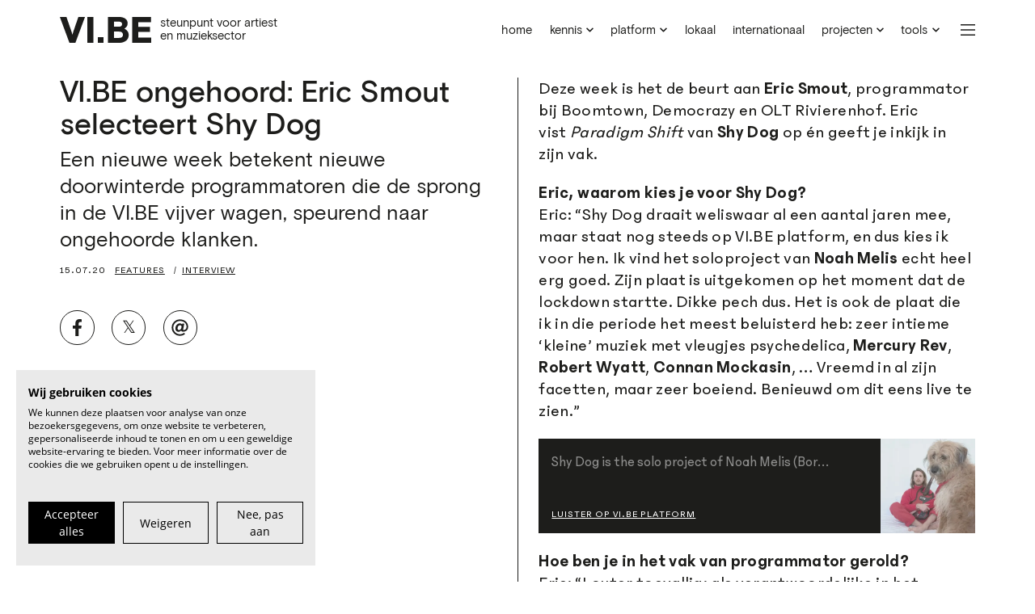

--- FILE ---
content_type: text/html; charset=UTF-8
request_url: https://vi.be/features/vi-be-ongehoord-eric-smout-selecteert-shy-dog
body_size: 7604
content:

<!doctype html>
<html lang="en">
  <head> 
    <title>VI.BE ongehoord: Eric Smout selecteert Shy Dog | VI.BE</title>
<meta charset="utf-8">
<meta http-equiv="x-ua-compatible" content="ie=edge">
<meta name="viewport" content="width=device-width, initial-scale=1.0">
<meta name="description" content="Eric Smout (Boomtown, Democrazy en OLT Rivierenhof) vist ‘Paradigm Shift’ van Shy Dog op én geeft je inkijk in zijn vak.">
<!-- Open Graph -->
<meta property="og:site_name" content="VI.BE">
<meta property="og:title" content="VI.BE ongehoord: Eric Smout selecteert Shy Dog | VI.BE">
<meta property="og:image" content="https://ik.imagekit.io/mp8tkehgc/vibe-website-production/2020-07/shy-dog-og.jpg?tr=w-1200,h-630,c-maintain_ratio">
<!-- Facebook -->
<meta property="fb:app_id" content="">
<!-- Twitter -->
<meta name="twitter:card" content="summary">
<meta name="twitter:site" content="@VIBEvoormuziek">
<!-- Favicons -->
<link rel="apple-touch-icon" sizes="180x180" href="/apple-touch-icon.png">
<link rel="icon" type="image/png" sizes="32x32" href="/favicon-32x32.png">
<link rel="icon" type="image/png" sizes="16x16" href="/favicon-16x16.png">
<link rel="manifest" href="/site.webmanifest">
<link rel="mask-icon" href="/safari-pinned-tab.svg" color="#374b86">
<meta name="msapplication-TileColor" content="#2b5797">
<meta name="theme-color" content="#ffffff">        <link rel="preload" href="/theme/poppunt/src/fonts/basis-grotesque-regular.woff2" as="font" type="font/woff2" crossorigin>
    <link rel="preload" href="/theme/poppunt/src/fonts/basis-grotesque-medium.woff2" as="font" type="font/woff2" crossorigin>
    <link rel="preload" href="/theme/poppunt/src/fonts/PhantomSans0.6VAR.ttf" as="font" type="font/ttf" crossorigin>
    <link rel="stylesheet" href="/theme/poppunt/src/css/jquery-ui.min.css">
    <link rel="stylesheet" href="https://cdn.jsdelivr.net/npm/swiper@11/swiper-bundle.min.css" />
    <link rel="stylesheet" href="/theme/poppunt/dist/css/styles.css?be765fd14e515bd0bd87de472b0740ca7d480eb7">

        <script>
      window.dataLayer = window.dataLayer || [];
      function gtag() { dataLayer.push(arguments); }

            gtag('consent', 'default', {
        'ad_storage': 'denied',
        'analytics_storage': 'denied',
        'wait_for_update': 500 //milliseconds
      });
      gtag('set', 'ads_data_redaction', true);

            gtag('js', new Date());
      gtag('config', 'G-WM26WLL6KZ');
    </script>

        <script async src="https://www.googletagmanager.com/gtag/js?id=G-WM26WLL6KZ"></script>

        <script type="module" src="/theme/poppunt/src/js/components/dist/bundle.js"></script>
  <link rel="canonical" href="https://vi.be/features/vi-be-ongehoord-eric-smout-selecteert-shy-dog">
<meta name="generator" content="Bolt">
</head>
  <body>
    <script src="https://consent.cookiefirst.com/sites/vi.be-79c3d2c5-da63-4de6-97df-1253da0fc22c/consent.js"></script>
    <header class="master-header">
      <div class="master-header-inner">
        <div class="master-header-main">
          <h1 class="master-header-logo">
            <a href="/" class="master-header-logo-link"><span>VI.BE</span></a>
          </h1>
          <h2 class="master-header-baseline">Steunpunt voor artiest<br> en muzieksector</h2>
        </div>
                        <nav class="master-header-simplemenu">
          
<ul class="_simplemenu">

      <li class="_simplemenu-item _simplemenu-item--hasSubmenu" style="--simplemenu-item-position: 3">
    <span class="_simplemenu-item-link">Platform<i class="_simplemenu-item-link-icon--fa fas fa-chevron-down"></i></span>
    <div class="_simplemenu-item-submenu">
      <ul id="simplemenuPlatformSubmenuList" class="_simplemenu-item-submenu-list">
        <li class="_simplemenu-item-submenu-item">
          <a href="/platform/calls" class="_simplemenu-item-submenu-item-link">
            <span class="_simplemenu-item-submenu-item-link-label">Kansen</span>
          </a>
        </li>
        <li class="_simplemenu-item-submenu-item">
          <a href="/platform/artists" class="_simplemenu-item-submenu-item-link">
            <span class="_simplemenu-item-submenu-item-link-label">Artiesten</span>
          </a>
        </li>
        <li class="_simplemenu-item-submenu-item">
          <a href="/platform/" class="_simplemenu-item-submenu-item-link">
            <span class="_simplemenu-item-submenu-item-link-label">About</span>
          </a>
        </li>
        <li id="simplemenuSignin" class="_simplemenu-item-submenu-item">
          <a href="/platform/auth/signin" class="_simplemenu-item-submenu-item-link">
            <span class="_simplemenu-item-submenu-item-link-label">Inloggen</span>
          </a>
        </li>
        <li id="simplemenuSignup" class="_simplemenu-item-submenu-item">
          <a href="/platform/auth/signup" class="_simplemenu-item-submenu-item-link">
            <span class="_simplemenu-item-submenu-item-link-label">Registeren</span>
          </a>
        </li>
      </ul>
    </div>
    
    <script id="templateSimplemenuItem" type="text/x-jsrender">
      <li class="_simplemenu-item-submenu-item{{if noTextTransform}} _simplemenu-item-submenu-item--noTextTransform{{/if}}{{if invite}} _simplemenu-item-submenu-item--dark{{/if}}{{if first}} _simplemenu-item-submenu-item--first{{/if}}{{if middle}} _simplemenu-item-submenu-item--middle{{/if}}{{if last}} _simplemenu-item-submenu-item--last{{/if}}">
        <a href="/platform/{{:link}}" class="_simplemenu-item-submenu-item-link">
          {{if invite}}<i class="_simplemenu-item-submenu-item-link-icon fak fa-fw fa-vibe-list-item"></i>{{/if}}
          <span class="_simplemenu-item-submenu-item-link-label">{{:label}}</span>
        </a>
      </li>
    </script>
    <script id="templateSimplemenuItemUser" type="text/x-jsrender">
      <li class="_simplemenu-item-submenu-item _simplemenu-item-submenu-item--noTextTransform">
        <a href="/platform/{{:link}}" class="_simplemenu-item-submenu-item-link">
          <div class="_simplemenu-user">
            <div class="_simplemenu-user-avatar" title="{{:given_name}} {{:family_name}}">
              <img class="_simplemenu-user-image" src="{{:picture}}?w=80&amp;h=80&amp;fit=crop&amp;crop=edges&amp;auto=compress,format" />
            </div>
            <p class="_simplemenu-user-name">{{:given_name}}</p>
          </div>
        </a>
      </li>
    </script>
    
  </li>
  
                <li class="_simplemenu-item _simplemenu-item--noTextTransform" style="--simplemenu-item-position: 1">
              <a href="/" class="_simplemenu-item-link">home</a>
                </li>
              <li class="_simplemenu-item _simplemenu-item--noTextTransform _simplemenu-item--hasSubmenu" style="--simplemenu-item-position: 2">
              <span class="_simplemenu-item-link">kennis<i class="_simplemenu-item-link-icon--fa fas fa-chevron-down"></i></span>
                    <div class="_simplemenu-item-submenu">
          <ul class="_simplemenu-item-submenu-list">
                                    <li class="_simplemenu-item-submenu-item _simplemenu-item-submenu-item--noTextTransform">
              <a href="/advies" class="_simplemenu-item-submenu-item-link">
                <span class="_simplemenu-item-submenu-item-link-label">advies</span>
                              </a>
            </li>
                                    <li class="_simplemenu-item-submenu-item _simplemenu-item-submenu-item--noTextTransform">
              <a href="/trends" class="_simplemenu-item-submenu-item-link">
                <span class="_simplemenu-item-submenu-item-link-label">trends</span>
                              </a>
            </li>
                                    <li class="_simplemenu-item-submenu-item _simplemenu-item-submenu-item--noTextTransform">
              <a href="/onderzoek" class="_simplemenu-item-submenu-item-link">
                <span class="_simplemenu-item-submenu-item-link-label">onderzoek</span>
                              </a>
            </li>
                      </ul>
        </div>
          </li>
              <li class="_simplemenu-item _simplemenu-item--noTextTransform" style="--simplemenu-item-position: 3">
              <a href="/lokaal" class="_simplemenu-item-link">lokaal</a>
                </li>
              <li class="_simplemenu-item _simplemenu-item--noTextTransform" style="--simplemenu-item-position: 4">
              <a href="/international" class="_simplemenu-item-link">internationaal</a>
                </li>
              <li class="_simplemenu-item _simplemenu-item--noTextTransform _simplemenu-item--hasSubmenu" style="--simplemenu-item-position: 5">
              <span class="_simplemenu-item-link">projecten<i class="_simplemenu-item-link-icon--fa fas fa-chevron-down"></i></span>
                    <div class="_simplemenu-item-submenu">
          <ul class="_simplemenu-item-submenu-list">
                                    <li class="_simplemenu-item-submenu-item _simplemenu-item-submenu-item--noTextTransform">
              <a href="/topics/sound-track" class="_simplemenu-item-submenu-item-link">
                <span class="_simplemenu-item-submenu-item-link-label">sound track</span>
                              </a>
            </li>
                                    <li class="_simplemenu-item-submenu-item _simplemenu-item-submenu-item--noTextTransform">
              <a href="/topics/lokale-helden" class="_simplemenu-item-submenu-item-link">
                <span class="_simplemenu-item-submenu-item-link-label">lokale helden</span>
                              </a>
            </li>
                                    <li class="_simplemenu-item-submenu-item _simplemenu-item-submenu-item--noTextTransform">
              <a href="/topics/stoemp" class="_simplemenu-item-submenu-item-link">
                <span class="_simplemenu-item-submenu-item-link-label">stoemp!</span>
                              </a>
            </li>
                                    <li class="_simplemenu-item-submenu-item _simplemenu-item-submenu-item--noTextTransform">
              <a href="/topics/mias" class="_simplemenu-item-submenu-item-link">
                <span class="_simplemenu-item-submenu-item-link-label">mia’s</span>
                              </a>
            </li>
                                    <li class="_simplemenu-item-submenu-item _simplemenu-item-submenu-item--noTextTransform">
              <a href="/topics/week-van-de-belgische-muziek" class="_simplemenu-item-submenu-item-link">
                <span class="_simplemenu-item-submenu-item-link-label">week van de belgische muziek</span>
                              </a>
            </li>
                      </ul>
        </div>
          </li>
              <li class="_simplemenu-item _simplemenu-item--noTextTransform _simplemenu-item--hasSubmenu" style="--simplemenu-item-position: 6">
              <span class="_simplemenu-item-link">tools<i class="_simplemenu-item-link-icon--fa fas fa-chevron-down"></i></span>
                    <div class="_simplemenu-item-submenu">
          <ul class="_simplemenu-item-submenu-list">
                                    <li class="_simplemenu-item-submenu-item _simplemenu-item-submenu-item--noTextTransform">
              <a href="/zoekertjes" class="_simplemenu-item-submenu-item-link">
                <span class="_simplemenu-item-submenu-item-link-label">mzkt zkt mzkt</span>
                              </a>
            </li>
                                    <li class="_simplemenu-item-submenu-item _simplemenu-item-submenu-item--noTextTransform">
              <a href="/repetitieruimtes" class="_simplemenu-item-submenu-item-link">
                <span class="_simplemenu-item-submenu-item-link-label">repetitieruimtes</span>
                              </a>
            </li>
                      </ul>
        </div>
          </li>
  </ul>

        </nav>
        <div class="master-header-search">
          <vibe-global-search
            index-name="prod_records"
            app-id="IKBPNOYR97"
            api-key="23d455f8402a641afad4b91841f0a3bd"
          ></vibe-global-search>
        </div>
        <div class="master-header-nav">
          <button class="master-header-nav-buttonOpen" aria-label="Menu" title="Menu">
            <i class="fal fa-bars"></i>
          </button>
        </div>
      </div>
    </header>
    <nav class="master-nav">
      <div class="master-nav-header">
        <div class="master-nav-header-inner">
          <div class="master-nav-header-main">
            <h1 class="master-nav-header-logo">
              <a href="/" class="master-nav-header-logo-link"><span>VI.BE</span></a>
            </h1>
            <h2 class="master-nav-header-baseline">Steunpunt voor artiest<br> en muzieksector</h2>
          </div>
          <button class="master-nav-buttonClose" aria-label="Sluit" title="Sluit">
            <i class="fal fa-times"></i>
          </button>
        </div>
      </div>
      <div class="master-nav-split">
                <img data-src="https://ik.imagekit.io/mp8tkehgc/vibe-website-production/2024-05/1715719937_1589895876-170330-vi-be-hi-res-illiasteirlinck-01.jpg?tr=w-2400,h-2400,c-maintain_ratio" alt="" class="master-nav-image" loading="lazy" />
                <div class="master-nav-content">
          <div id="fullmenu">

  <ul class="_fullmenu-list">
            <li class="_fullmenu-item _fullmenu-item--hasSubmenu" style="--fullmenu-item-position: 3">
      <button class="_fullmenu-item-link">
        <span class="_fullmenu-item-link-label">Platform</span>
        <i class="fal fa-chevron-down _fullmenu-item-link-chevron"></i>
      </button>
      <div class="_fullmenu-item-submenu">
        <ul id="fullmenuPlatformSubmenuList" class="_fullmenu-item-submenu-list">
          <li class="_fullmenu-item-submenu-item">
            <a href="/platform/calls" class="_fullmenu-item-submenu-item-link">
              <span class="_fullmenu-item-submenu-item-link-label">Kansen</span>
            </a>
          </li>
          <li class="_fullmenu-item-submenu-item">
            <a href="/platform/artists" class="_fullmenu-item-submenu-item-link">
              <span class="_fullmenu-item-submenu-item-link-label">Artiesten</span>
            </a>
          </li>
          <li class="_fullmenu-item-submenu-item">
            <a href="/platform/" class="_fullmenu-item-submenu-item-link">
              <span class="_fullmenu-item-submenu-item-link-label">About</span>
            </a>
          </li>
          <li id="fullmenuSignin" class="_fullmenu-item-submenu-item">
            <a href="/platform/auth/signin" class="_fullmenu-item-submenu-item-link">
              <span class="_fullmenu-item-submenu-item-link-label">Inloggen</span>
            </a>
          </li>
          <li id="fullmenuSignup" class="_fullmenu-item-submenu-item">
            <a href="/platform/auth/signup" class="_fullmenu-item-submenu-item-link">
              <span class="_fullmenu-item-submenu-item-link-label">Registreren</span>
            </a>
          </li>
        </ul>
      </div>
    </li>
    
    <script id="templateFullmenuItem" type="text/x-jsrender">
      <li class="_fullmenu-item-submenu-item {{if noTextTransform}}_fullmenu-item-submenu-item--noTextTransform{{/if}}">
        <a href="/platform/{{:link}}" class="_fullmenu-item-submenu-item-link">
          {{if invite}}<i class="_fullmenu-item-submenu-item-link-icon fak fa-vibe-list-item"></i>{{/if}}
          <span class="_fullmenu-item-submenu-item-link-label">{{:label}}</span>
        </a>
      </li>
    </script>
    <script id="templateFullmenuItemUser" type="text/x-jsrender">
      <li class="_fullmenu-item-submenu-item  _fullmenu-item-submenu-item--noTextTransform">
        <a href="/platform/{{:link}}" class="_fullmenu-item-submenu-item-link">
          <div class="_fullmenu-user" title="{{:given_name}} {{:family_name}} {{:email}}">
            <div class="_fullmenu-user-avatar" title="{{:given_name}} {{:family_name}}">
              <img class="_fullmenu-user-image" src="{{:picture}}?w=80&h=80&fit=crop&crop=edges&auto=compress,format" />
            </div>
            <p class="_fullmenu-user-name">{{:given_name}}</p>
          </div>
        </a>
      </li>
    </script>
    
    
                        <li class="_fullmenu-item _fullmenu-item--noTextTransform" style="--fullmenu-item-position: 1">
              <a href="/" class="_fullmenu-item-link">
          <span class="_fullmenu-item-link-label">home</span>
                            </a>
                </li>
                    <li class="_fullmenu-item _fullmenu-item--noTextTransform _fullmenu-item--hasSubmenu" style="--fullmenu-item-position: 2">
            <button class="_fullmenu-item-link">
          <span class="_fullmenu-item-link-label">kennis</span>
          <i class="fal fa-chevron-down _fullmenu-item-link-chevron"></i>      </button>
                    <div class="_fullmenu-item-submenu">
          <ul class="_fullmenu-item-submenu-list">
                                    <li class="_fullmenu-item-submenu-item">
              <a href="/advies" class="_fullmenu-item-submenu-item-link">
                <span class="_fullmenu-item-submenu-item-link-label">advies</span>
                              </a>
            </li>
                                    <li class="_fullmenu-item-submenu-item">
              <a href="/trends" class="_fullmenu-item-submenu-item-link">
                <span class="_fullmenu-item-submenu-item-link-label">trends</span>
                              </a>
            </li>
                                    <li class="_fullmenu-item-submenu-item">
              <a href="/onderzoek" class="_fullmenu-item-submenu-item-link">
                <span class="_fullmenu-item-submenu-item-link-label">onderzoek</span>
                              </a>
            </li>
                      </ul>
        </div>
          </li>
                    <li class="_fullmenu-item _fullmenu-item--noTextTransform" style="--fullmenu-item-position: 3">
              <a href="/lokaal" class="_fullmenu-item-link">
          <span class="_fullmenu-item-link-label">lokaal</span>
                            </a>
                </li>
                    <li class="_fullmenu-item _fullmenu-item--noTextTransform" style="--fullmenu-item-position: 4">
              <a href="/international" class="_fullmenu-item-link">
          <span class="_fullmenu-item-link-label">internationaal</span>
                            </a>
                </li>
                    <li class="_fullmenu-item _fullmenu-item--noTextTransform _fullmenu-item--hasSubmenu" style="--fullmenu-item-position: 5">
            <button class="_fullmenu-item-link">
          <span class="_fullmenu-item-link-label">projecten</span>
          <i class="fal fa-chevron-down _fullmenu-item-link-chevron"></i>      </button>
                    <div class="_fullmenu-item-submenu">
          <ul class="_fullmenu-item-submenu-list">
                                    <li class="_fullmenu-item-submenu-item">
              <a href="/topics/sound-track" class="_fullmenu-item-submenu-item-link">
                <span class="_fullmenu-item-submenu-item-link-label">sound track</span>
                              </a>
            </li>
                                    <li class="_fullmenu-item-submenu-item">
              <a href="/topics/lokale-helden" class="_fullmenu-item-submenu-item-link">
                <span class="_fullmenu-item-submenu-item-link-label">lokale helden</span>
                              </a>
            </li>
                                    <li class="_fullmenu-item-submenu-item">
              <a href="/topics/stoemp" class="_fullmenu-item-submenu-item-link">
                <span class="_fullmenu-item-submenu-item-link-label">stoemp!</span>
                              </a>
            </li>
                                    <li class="_fullmenu-item-submenu-item">
              <a href="/topics/mias" class="_fullmenu-item-submenu-item-link">
                <span class="_fullmenu-item-submenu-item-link-label">mia’s</span>
                              </a>
            </li>
                                    <li class="_fullmenu-item-submenu-item">
              <a href="/topics/week-van-de-belgische-muziek" class="_fullmenu-item-submenu-item-link">
                <span class="_fullmenu-item-submenu-item-link-label">week van de belgische muziek</span>
                              </a>
            </li>
                      </ul>
        </div>
          </li>
                    <li class="_fullmenu-item _fullmenu-item--noTextTransform _fullmenu-item--hasSubmenu" style="--fullmenu-item-position: 6">
            <button class="_fullmenu-item-link">
          <span class="_fullmenu-item-link-label">tools</span>
          <i class="fal fa-chevron-down _fullmenu-item-link-chevron"></i>      </button>
                    <div class="_fullmenu-item-submenu">
          <ul class="_fullmenu-item-submenu-list">
                                    <li class="_fullmenu-item-submenu-item">
              <a href="/zoekertjes" class="_fullmenu-item-submenu-item-link">
                <span class="_fullmenu-item-submenu-item-link-label">mzkt zkt mzkt</span>
                              </a>
            </li>
                                    <li class="_fullmenu-item-submenu-item">
              <a href="/repetitieruimtes" class="_fullmenu-item-submenu-item-link">
                <span class="_fullmenu-item-submenu-item-link-label">repetitieruimtes</span>
                              </a>
            </li>
                      </ul>
        </div>
          </li>
      </ul>
</div>

<script type="text/template" data-template="_fullmenu-item">
  <li class="_fullmenu-item">
    <a href="" class="_fullmenu-item-link">
      <span class="_fullmenu-item-link-label"></span>
    </a>
  </li>
</script>
          <section class="master-nav-secondary">
                                      <ul class="_links master-footer-socials">
    <li class="_links-li">
    <a class="_links-link" href="https://www.facebook.com/VI.BEvoormuziek" target="_blank" rel="noopener" rel="noopener">
                      <span class="_links-link-label">Facebook</span>
          </a>
  </li>
    <li class="_links-li">
    <a class="_links-link" href="https://instagram.com/VI.BEvoormuziek" target="_blank" rel="noopener" rel="noopener">
                      <span class="_links-link-label">Instagram</span>
          </a>
  </li>
    <li class="_links-li">
    <a class="_links-link" href="https://be.linkedin.com/company/vibevoormuziek" target="_blank" rel="noopener" rel="noopener">
                      <span class="_links-link-label">LinkedIn</span>
          </a>
  </li>
    <li class="_links-li">
    <a class="_links-link" href="https://www.youtube.com/VIBEvoormuziek" target="_blank" rel="noopener" rel="noopener">
                      <span class="_links-link-label">YouTube</span>
          </a>
  </li>
  </ul>                        
                                    <ul class="master-footer-links">
                            <li class="master-footer-links-item">
                                                <a href="/over" class="master-footer-links-item-link">over VI.BE</a>
                              </li>
                            <li class="master-footer-links-item">
                                                <a href="/contact" class="master-footer-links-item-link">contact</a>
                              </li>
                            <li class="master-footer-links-item">
                                                <a href="https://vi.be/vacatures" class="master-footer-links-item-link">vacatures</a>
                              </li>
                            <li class="master-footer-links-item">
                                                <a href="/pages/partners" class="master-footer-links-item-link">word partner</a>
                              </li>
                          </ul>
            
                                    <ul class="master-footer-links--secondary">
                            <li class="master-footer-links-item">
                                                <a href="/pages/adverteren" class="master-footer-links-item-link">adverteren</a>
                              </li>
                            <li class="master-footer-links-item">
                                                <a href="/privacy-terms" class="master-footer-links-item-link">privacy &amp; terms</a>
                              </li>
                            <li class="master-footer-links-item">
                <a href="javascript:" class="master-footer-links-item-link" onclick="CookieFirst.openPanel();">cookies</a>
              </li>
              <li class="master-footer-links-item">
                <span class="master-footer-links-item-text">© 2026 VI.BE</span>
              </li>
            </ul>
                      </section>
        </div>
      </div>
    </nav>
    <div class="_search-global master-search">
  <header class="_search-global-header">
    <div class="_search-global-input-container">
      <input class="_search-global-input" type="search" placeholder="Zoek alles" />
      <button class="_search-global-buttonClose">
        <i class="fal fa-times"></i>
      </button>
    </div>
  </header>

  <section class="_search-global-results">
    <div class="_search-global-results-inner"></div>
  </section>
</div>
    <div class="master-main">
      
  <div class="articles">
      <article class="articles-record">
    <div class="articles-record-inner">
            <div class="articles-record-content">
        <header class="articles-record-header">
          <div class="articles-record-header-main">
            <h1 class="articles-record-title">VI.BE ongehoord: Eric Smout selecteert Shy Dog</h1>
                        <div class="articles-record-intro"><p>Een nieuwe week betekent nieuwe doorwinterde programmatoren die de sprong in de VI.BE vijver wagen, speurend naar ongehoorde klanken.</p>
</div>
                        

<section class="_item-meta  articles-record-meta">
              <p class="_item-meta-date">15.07.20</p>
                  <a href="/features" class="_item-meta-contenttype">Features</a>
                <ul class="_item-meta-categories">
            <li class="_item-meta-categories-item" title="Interview">
                  <a href="/features/categorie/interview" class="_item-meta-categories-item-link">Interview</a>
              </li>
          </ul>
        </section>
          </div>
          <aside class="articles-record-header-aside">
            <ul class="_share articles-record-share">
  <li class="_share-li">
    <a class="_share-button" href="https://www.facebook.com/sharer/sharer.php?u=https%3A%2F%2Fvi.be%2Ffeatures%2Fvi-be-ongehoord-eric-smout-selecteert-shy-dog&t=VI.BE%20ongehoord%3A%20Eric%20Smout%20selecteert%20Shy%20Dog" target="_blank" rel="noopener" title="Deel op Facebook"><i class="_share-button-icon fab fa-facebook-f" aria-hidden="true"></i><span class="_share-button-label">Deel op Facebook</span></a>
  </li>
  <li class="_share-li">
    <a class="_share-button" href="https://x.com/intent/tweet?source=https%3A%2F%2Fvi.be%2Ffeatures%2Fvi-be-ongehoord-eric-smout-selecteert-shy-dog&text=Eric%20Smout%20%28Boomtown%2C%20Democrazy%20en%20OLT%20Rivierenhof%29%20vist%20%E2%80%98Paradigm%20Shift%E2%80%99%20van%20Shy%20Dog%20op%20%C3%A9n%20geeft%20je%20inkijk%20in%20zijn%20vak.%20https%3A%2F%2Fvi.be%2Ffeatures%2Fvi-be-ongehoord-eric-smout-selecteert-shy-dog&via=VIBEvoormuziek" target="_blank" rel="noopener" title="Deel op X"><span class="_share-button-icon" aria-hidden="true">𝕏</span><span class="_share-button-label">Deel op X</span></a>
  </li>
  <li class="_share-li">
    <a class="_share-button" href="mailto:?subject=VI.BE%20ongehoord%3A%20Eric%20Smout%20selecteert%20Shy%20Dog&body=Eric%20Smout%20%28Boomtown%2C%20Democrazy%20en%20OLT%20Rivierenhof%29%20vist%20%E2%80%98Paradigm%20Shift%E2%80%99%20van%20Shy%20Dog%20op%20%C3%A9n%20geeft%20je%20inkijk%20in%20zijn%20vak.%20https%3A%2F%2Fvi.be%2Ffeatures%2Fvi-be-ongehoord-eric-smout-selecteert-shy-dog" target="_blank" rel="noopener" title="Deel via e-mail"><i class="_share-button-icon far fa-at" aria-hidden="true"></i><span class="_share-button-label">Deel via e-mail</span></a>
  </li>
</ul>

                                  </aside>
        </header>
        <section class="articles-record-content-main">
          <div class="articles-record-body">
            <div class="_bodyblocks articles-record-body-blocks">
  
                    
    
                    
    
                    

                                          <div class="_block-text  _bodyblock  ">
  <p>Deze week is het de beurt aan <strong>Eric Smout</strong>, programmator bij Boomtown, Democrazy en OLT Rivierenhof. Eric vist <em>Paradigm Shift</em> van <strong>Shy Dog</strong> op én geeft je inkijk in zijn vak.</p>

<p><strong>Eric, waarom kies je voor Shy Dog?</strong><br>
Eric: “Shy Dog draait weliswaar al een aantal jaren mee, maar staat nog steeds op VI.BE platform, en dus kies ik voor hen. Ik vind het soloproject van <strong>Noah Melis</strong> echt heel erg goed. Zijn plaat is uitgekomen op het moment dat de lockdown startte. Dikke pech dus. Het is ook de plaat die ik in die periode het meest beluisterd heb: zeer intieme ‘kleine’ muziek met vleugjes psychedelica, <strong>Mercury Rev</strong>, <strong>Robert Wyatt</strong>, <strong>Connan Mockasin</strong>, … Vreemd in al zijn facetten, maar zeer boeiend. Benieuwd om dit eens live te zien.”</p>

</div>                        
                    
    
                    
    
                    

                                          <div class="_block-platformprofile _bodyblock  ">
      <a href="https://vi.be/platform/shydog" class="_block-platformprofile-image-anchor"><img class="_block-platformprofile-image" data-src="https://ik.imagekit.io/mp8tkehgc/vibe-website-production/platform/shy-dog-sq.jpg?tr=w-320,h-320,c-maintain_ratio" loading="lazy" /></a>
    <div class="_block-platformprofile-content">
    <a href="https://vi.be/platform/shydog" class="_block-platformprofile-anchor">
            <p class="_block-platformprofile-description">Shy Dog is the solo project of Noah Melis (Borokov Borokov, Bed Rugs, Olden Yolk), balancing between bedroom pop &amp; light psychedelica.</p>
      <p class="_block-platformprofile-action">Luister op VI.BE platform</p>
    </a>
  </div>
</div>
                        
                    
    
                    
    
                    

                                          <div class="_block-text  _bodyblock  ">
  <p><strong>Hoe ben je in het vak van programmator gerold? </strong><br>
Eric: “Louter toevallig: als verantwoordelijke in het jeugdhuis — we deden toen o.a. <strong>The Scene</strong>, <strong>De Kreuners</strong> en <strong>Raymond van het Groenewoud </strong>— vervolgens aan de slag bij vzw Pacific en vzw 5 voor 12, beide in Antwerpen. Programmeren was meer een verlengde van ‘met muziek bezig zijn’: deejayen, <em>parties</em> organiseren, zelf concerten afschuimen. Heb overigens nooit zelf de titel ‘programmator’ gebruikt. Programmeren was gewoon één van de vele taken die we opnamen aangezien we in die dagen (early 90’s) alles zelf deden: programma, promotie (affiches plakken, flyeren, persberichten faxen), productie en financieel. Ook bij Democrazy ben ik zowel coördinator als artistiek leider, wat betekent dat programmeren nog altijd ‘maar’ part of the job is. In het kader van OLT Rivierenhof kan ik dit wel ‘voltijds’ doen. Zalig!”</p>

</div>                        
                    
    
                    
    
                    

                                          
<div class="_block-image _block-image--fullSize  _bodyblock  ">
  <img class="_block-image-img" src="https://ik.imagekit.io/mp8tkehgc/vibe-website-production/artikels/erik-smout-sq.jpg?tr=w-1280,h-0,c-maintain_ratio" alt="eric smout" loading="lazy" />
    <p class="_block-image-caption">eric smout</p>
  </div>
                        
                    
    
                    
    
                    

                                          <div class="_block-text  _bodyblock  ">
  <p><strong>Hoe ben je bij Boomtown terecht gekomen?</strong><br>
Eric: “Boomtown festival bestond reeds voor Democrazy of ikzelf betrokken partij werden. In 2008 was Boomtown voor het eerst ‘pleinloos’ en organiseerden we samen een indoor versie in zaal Minnemeers. De volgende jaren waren we actief op de Kouter en in de Handelsbeurs. De periode daarop losten we de banden met Boomtown (alleen nog communicatieve samenwerking) om vervolgens vanaf 2020 de samenwerking opnieuw aan te halen. Democrazy zorgt vanaf dit jaar voor coördinatie en programma. Helaas was er de lockdown waardoor we onze plannen naar 2021 moeten verschuiven.”</p>

<p><strong>Wat is het meest interessante aan jouw job?</strong><br>
Eric: “Alles behalve ‘programmeren’: van de keuze van artiest of act tot het proces mee begeleiden. Vanaf de boeking tot de productie en alles daartussen. Dat vind ik het meest boeiende. Ervoor zorgen dat een artiest <em>in the picture </em>staat, op een goede plek kan spelen in de juiste context en met de juiste capaciteit. Democrazy heeft daartoe alle kanalen aangezien we op vele plaatsen in Gent actief zijn.”</p>

<h4>Studio Brussel #luistertbelgisch deze zomer. <strong>Nelles De Caluwé</strong> belde met Eric over Shy Dog. <a href="https://stubru.be/ikluisterbelgisch0/ikluisterbelgischprogrammatorboomtownsteltshydogaanjevoor" target="_blank" rel="noreferrer noopener">Herbeluister het fragment</a>.</h4>

</div>                        
                    
    
                    
    
                    

                                              



                        
                    
    
                    
    
                    

                                              



                        </div>
          </div>
          
                      

<article class="e7c74e6c articles-record-ad" data-id="5319">
  <a class="e7c74e6c-link" href="https://vi.be/pages/adverteren" target="_blank" rel="noopener" rel="noopener">
    <img class="e7c74e6c-image" data-src="https://ik.imagekit.io/mp8tkehgc/vibe-website-production/ads/vi.be-jouwadvertentiehier-1200x480.jpg?tr=w-1200,h-480,c-maintain_ratio" loading="lazy" alt="Promo adverteren" />
  </a>
  <p class="e7c74e6c-disclaimer">Reclame</p>
</article>                  </section>
      </div>
    </div>
  </article>
  </div>

    </div>
    <footer class="master-footer">
  <div class="master-footer-inner">
      
            <section class="master-footer-intro">
      <div class="master-footer-text"><p>VI.BE (spreek uit als <em>vaaib</em>) is het steunpunt voor artiest en muzieksector — van beginner tot pro, van lokaal tot internationaal.</p>
</div>
            <a href="/nieuwsbrief" class="master-footer-newsletter-link">Abonneer je op onze nieuwsbrief</a>
          </section>
        
              <ul class="_links master-footer-socials">
    <li class="_links-li">
    <a class="_links-link" href="https://www.facebook.com/VI.BEvoormuziek" target="_blank" rel="noopener" rel="noopener">
                      <span class="_links-link-label">Facebook</span>
          </a>
  </li>
    <li class="_links-li">
    <a class="_links-link" href="https://instagram.com/VI.BEvoormuziek" target="_blank" rel="noopener" rel="noopener">
                      <span class="_links-link-label">Instagram</span>
          </a>
  </li>
    <li class="_links-li">
    <a class="_links-link" href="https://be.linkedin.com/company/vibevoormuziek" target="_blank" rel="noopener" rel="noopener">
                      <span class="_links-link-label">LinkedIn</span>
          </a>
  </li>
    <li class="_links-li">
    <a class="_links-link" href="https://www.youtube.com/VIBEvoormuziek" target="_blank" rel="noopener" rel="noopener">
                      <span class="_links-link-label">YouTube</span>
          </a>
  </li>
  </ul>        
            <ul class="master-footer-links">
            <li class="master-footer-links-item">
                        <a href="/over" class="master-footer-links-item-link">over VI.BE</a>
              </li>
            <li class="master-footer-links-item">
                        <a href="/contact" class="master-footer-links-item-link">contact</a>
              </li>
            <li class="master-footer-links-item">
                        <a href="https://vi.be/vacatures" class="master-footer-links-item-link">vacatures</a>
              </li>
            <li class="master-footer-links-item">
                        <a href="/pages/partners" class="master-footer-links-item-link">word partner</a>
              </li>
          </ul>
    
            <ul class="master-footer-links--secondary">
            <li class="master-footer-links-item">
                        <a href="/pages/adverteren" class="master-footer-links-item-link">adverteren</a>
              </li>
            <li class="master-footer-links-item">
                        <a href="/privacy-terms" class="master-footer-links-item-link">privacy &amp; terms</a>
              </li>
            <li class="master-footer-links-item">
        <a href="javascript:" class="master-footer-links-item-link" onclick="CookieFirst.openPanel();">cookies</a>
      </li>
      <li class="master-footer-links-item">
        <span class="master-footer-links-item-text">© 2026 VI.BE</span>
      </li>
    </ul>
    
            <ul class="master-footer-sponsors">
                  <li class="master-footer-sponsors-item">
        <a href="http://www.vlaanderen.be" target="_blank" rel="noopener" class="master-footer-sponsors-item-link"><img data-src="https://ik.imagekit.io/mp8tkehgc/vibe-website-production/sponsors/vlaanderen-black.png?tr=w-180,h-0,c-maintain_ratio" alt="Vlaanderen black" title="Vlaanderen black" class="master-footer-sponsors-item-image" loading="lazy" /></a>
      </li>
                  <li class="master-footer-sponsors-item">
        <a href="https://lotto.be/" target="_blank" rel="noopener" class="master-footer-sponsors-item-link"><img data-src="https://ik.imagekit.io/mp8tkehgc/vibe-website-production/2026-01/lotto-logo-black3-180x72px.png?tr=w-180,h-0,c-maintain_ratio" alt="Lotto black" title="Lotto black" class="master-footer-sponsors-item-image" loading="lazy" /></a>
      </li>
                  <li class="master-footer-sponsors-item">
        <a href="https://amplo.be" target="_blank" rel="noopener" class="master-footer-sponsors-item-link"><img data-src="https://ik.imagekit.io/mp8tkehgc/vibe-website-production/sponsors/amplo-black.png?tr=w-180,h-0,c-maintain_ratio" alt="Amplo black" title="Amplo black" class="master-footer-sponsors-item-image" loading="lazy" /></a>
      </li>
                  <li class="master-footer-sponsors-item">
        <a href="https://www.prg.com/be/nl" target="_blank" rel="noopener" class="master-footer-sponsors-item-link"><img data-src="https://ik.imagekit.io/mp8tkehgc/vibe-website-production/sponsors/prg-black.png?tr=w-180,h-0,c-maintain_ratio" alt="PRG black" title="PRG black" class="master-footer-sponsors-item-image" loading="lazy" /></a>
      </li>
                  <li class="master-footer-sponsors-item">
        <a href="https://www.sabam.be" target="_blank" rel="noopener" class="master-footer-sponsors-item-link"><img data-src="https://ik.imagekit.io/mp8tkehgc/vibe-website-production/2024-12/Sabam-logo-180x76px.png?tr=w-180,h-0,c-maintain_ratio" alt="Sabam" title="Sabam" class="master-footer-sponsors-item-image" loading="lazy" /></a>
      </li>
                  <li class="master-footer-sponsors-item">
        <a href="https://playright.be/" target="_blank" rel="noopener" class="master-footer-sponsors-item-link"><img data-src="https://ik.imagekit.io/mp8tkehgc/vibe-website-production/2025-01/logo-playright-black-180x54.png?tr=w-180,h-0,c-maintain_ratio" alt="PlayRight" title="PlayRight" class="master-footer-sponsors-item-image" loading="lazy" /></a>
      </li>
                  <li class="master-footer-sponsors-item">
        <a href="https://www.cera.coop/nl/Particulieren" target="_blank" rel="noopener" class="master-footer-sponsors-item-link"><img data-src="https://ik.imagekit.io/mp8tkehgc/vibe-website-production/2025-10/Cera-logo-black-180x180.png?tr=w-180,h-0,c-maintain_ratio" alt="Cera" title="Cera" class="master-footer-sponsors-item-image" loading="lazy" /></a>
      </li>
                  <li class="master-footer-sponsors-item">
        <a href="http://virtualisers.be/" target="_blank" rel="noopener" class="master-footer-sponsors-item-link"><img data-src="https://ik.imagekit.io/mp8tkehgc/vibe-website-production/sponsors/virtualisers-black.png?tr=w-180,h-0,c-maintain_ratio" alt="Virtualisers black" title="Virtualisers black" class="master-footer-sponsors-item-image" loading="lazy" /></a>
      </li>
                  <li class="master-footer-sponsors-item">
        <a href="http://stubru.be" target="_blank" rel="noopener" class="master-footer-sponsors-item-link"><img data-src="https://ik.imagekit.io/mp8tkehgc/vibe-website-production/2023-11/stubru-black-new.png?tr=w-180,h-0,c-maintain_ratio" alt="StuBru black" title="StuBru black" class="master-footer-sponsors-item-image" loading="lazy" /></a>
      </li>
                  <li class="master-footer-sponsors-item">
        <a href="http://www.standaard.be" target="_blank" rel="noopener" class="master-footer-sponsors-item-link"><img data-src="https://ik.imagekit.io/mp8tkehgc/vibe-website-production/2021-06/schermafbeelding-2021-06-16-om-11.15.56.png?tr=w-180,h-0,c-maintain_ratio" alt="De Standaard black" title="De Standaard black" class="master-footer-sponsors-item-image" loading="lazy" /></a>
      </li>
          </ul>
      </div>
</footer>
    <script src="https://kit.fontawesome.com/34479c043f.js" crossorigin="anonymous"></script>
    <script defer src="/theme/poppunt/src/js/config.js?be765fd14e515bd0bd87de472b0740ca7d480eb7"></script>
    <script defer src="/theme/poppunt/dist/js/scripts.js?be765fd14e515bd0bd87de472b0740ca7d480eb7"></script>
    <script>
      // Set the options globally to make LazyLoad self-initialize
      window.lazyLoadOptions = {
        elements_selector: "[loading=lazy]",
        use_native: true // ← enables hybrid lazy loading
      };
      // Listen to the initialization event and get the instance of LazyLoad
      window.addEventListener(
        "LazyLoad::Initialized",
        function (event) {
          window.lazyLoadInstance = event.detail.instance;
        },
        false
      );
    </script>
    <script async src="https://cdn.jsdelivr.net/npm/vanilla-lazyload@12.0.0/dist/lazyload.min.js"></script>
    <script src="https://cdn.jsdelivr.net/npm/swiper@11/swiper-bundle.min.js"></script>
      </body>
</html>


--- FILE ---
content_type: text/css
request_url: https://vi.be/theme/poppunt/dist/css/styles.css?be765fd14e515bd0bd87de472b0740ca7d480eb7
body_size: 37927
content:
/*!
Chosen, a Select Box Enhancer for jQuery and Prototype
by Patrick Filler for Harvest, http://getharvest.com

Version 1.8.5
Full source at https://github.com/harvesthq/chosen
Copyright (c) 2011-2018 Harvest http://getharvest.com

MIT License, https://github.com/harvesthq/chosen/blob/master/LICENSE.md
This file is generated by `grunt build`, do not edit it by hand.
*/.chosen-container{position:relative;display:inline-block;vertical-align:middle;font-size:13px;-webkit-user-select:none;-moz-user-select:none;-ms-user-select:none;user-select:none}.chosen-container *{box-sizing:border-box}.chosen-container .chosen-drop{position:absolute;top:100%;z-index:1010;width:100%;border:1px solid #aaa;border-top:0;background:#fff;box-shadow:0 4px 5px rgba(0,0,0,0.15);display:none}.chosen-container.chosen-with-drop .chosen-drop{display:block}.chosen-container a{cursor:pointer}.chosen-container .search-choice .group-name,.chosen-container .chosen-single .group-name{margin-right:4px;overflow:hidden;white-space:nowrap;text-overflow:ellipsis;font-weight:normal;color:#999999}.chosen-container .search-choice .group-name:after,.chosen-container .chosen-single .group-name:after{content:":";padding-left:2px;vertical-align:top}.chosen-container-single .chosen-single{position:relative;display:block;overflow:hidden;padding:0 0 0 8px;height:25px;border:1px solid #aaa;border-radius:5px;background-color:#fff;background:linear-gradient(#fff 20%, #f6f6f6 50%, #eee 52%, #f4f4f4 100%);background-clip:padding-box;box-shadow:0 0 3px #fff inset,0 1px 1px rgba(0,0,0,0.1);color:#444;text-decoration:none;white-space:nowrap;line-height:24px}.chosen-container-single .chosen-single input[type="text"]{cursor:pointer;opacity:0;position:absolute;width:0}.chosen-container-single .chosen-default{color:#999}.chosen-container-single .chosen-single span{display:block;overflow:hidden;margin-right:26px;text-overflow:ellipsis;white-space:nowrap}.chosen-container-single .chosen-single-with-deselect span{margin-right:38px}.chosen-container-single .chosen-single abbr{position:absolute;top:6px;right:26px;display:block;width:12px;height:12px;background:url("chosen-sprite.png") -42px 1px no-repeat;font-size:1px}.chosen-container-single .chosen-single abbr:hover{background-position:-42px -10px}.chosen-container-single.chosen-disabled .chosen-single abbr:hover{background-position:-42px -10px}.chosen-container-single .chosen-single div{position:absolute;top:0;right:0;display:block;width:18px;height:100%}.chosen-container-single .chosen-single div b{display:block;width:100%;height:100%;background:url("chosen-sprite.png") no-repeat 0px 2px}.chosen-container-single .chosen-search{position:relative;z-index:1010;margin:0;padding:3px 4px;white-space:nowrap}.chosen-container-single .chosen-search input[type="text"]{margin:1px 0;padding:4px 20px 4px 5px;width:100%;height:auto;outline:0;border:1px solid #aaa;background:url("chosen-sprite.png") no-repeat 100% -20px;font-size:1em;font-family:sans-serif;line-height:normal;border-radius:0}.chosen-container-single .chosen-drop{margin-top:-1px;border-radius:0 0 4px 4px;background-clip:padding-box}.chosen-container-single.chosen-container-single-nosearch .chosen-search{position:absolute;opacity:0;pointer-events:none}.chosen-container .chosen-results{color:#444;position:relative;overflow-x:hidden;overflow-y:auto;margin:0 4px 4px 0;padding:0 0 0 4px;max-height:240px;-webkit-overflow-scrolling:touch}.chosen-container .chosen-results li{display:none;margin:0;padding:5px 6px;list-style:none;line-height:15px;word-wrap:break-word;-webkit-touch-callout:none}.chosen-container .chosen-results li.active-result{display:list-item;cursor:pointer}.chosen-container .chosen-results li.disabled-result{display:list-item;color:#ccc;cursor:default}.chosen-container .chosen-results li.highlighted{background-color:#3875d7;background-image:linear-gradient(#3875d7 20%, #2a62bc 90%);color:#fff}.chosen-container .chosen-results li.no-results{color:#777;display:list-item;background:#f4f4f4}.chosen-container .chosen-results li.group-result{display:list-item;font-weight:bold;cursor:default}.chosen-container .chosen-results li.group-option{padding-left:15px}.chosen-container .chosen-results li em{font-style:normal;text-decoration:underline}.chosen-container-multi .chosen-choices{position:relative;overflow:hidden;margin:0;padding:0 5px;width:100%;height:auto;border:1px solid #aaa;background-color:#fff;background-image:linear-gradient(#eee 1%, #fff 15%);cursor:text}.chosen-container-multi .chosen-choices li{float:left;list-style:none}.chosen-container-multi .chosen-choices li.search-field{margin:0;padding:0;white-space:nowrap}.chosen-container-multi .chosen-choices li.search-field input[type="text"]{margin:1px 0;padding:0;height:25px;outline:0;border:0 !important;background:transparent !important;box-shadow:none;color:#999;font-size:100%;font-family:sans-serif;line-height:normal;border-radius:0;width:25px}.chosen-container-multi .chosen-choices li.search-choice{position:relative;margin:3px 5px 3px 0;padding:3px 20px 3px 5px;border:1px solid #aaa;max-width:100%;border-radius:3px;background-color:#eeeeee;background-image:linear-gradient(#f4f4f4 20%, #f0f0f0 50%, #e8e8e8 52%, #eee 100%);background-size:100% 19px;background-repeat:repeat-x;background-clip:padding-box;box-shadow:0 0 2px #fff inset,0 1px 0 rgba(0,0,0,0.05);color:#333;line-height:13px;cursor:default}.chosen-container-multi .chosen-choices li.search-choice span{word-wrap:break-word}.chosen-container-multi .chosen-choices li.search-choice .search-choice-close{position:absolute;top:4px;right:3px;display:block;width:12px;height:12px;background:url("chosen-sprite.png") -42px 1px no-repeat;font-size:1px}.chosen-container-multi .chosen-choices li.search-choice .search-choice-close:hover{background-position:-42px -10px}.chosen-container-multi .chosen-choices li.search-choice-disabled{padding-right:5px;border:1px solid #ccc;background-color:#e4e4e4;background-image:linear-gradient(#f4f4f4 20%, #f0f0f0 50%, #e8e8e8 52%, #eee 100%);color:#666}.chosen-container-multi .chosen-choices li.search-choice-focus{background:#d4d4d4}.chosen-container-multi .chosen-choices li.search-choice-focus .search-choice-close{background-position:-42px -10px}.chosen-container-multi .chosen-results{margin:0;padding:0}.chosen-container-multi .chosen-drop .result-selected{display:list-item;color:#ccc;cursor:default}.chosen-container-active .chosen-single{border:1px solid #5897fb;box-shadow:0 0 5px rgba(0,0,0,0.3)}.chosen-container-active.chosen-with-drop .chosen-single{border:1px solid #aaa;border-bottom-right-radius:0;border-bottom-left-radius:0;background-image:linear-gradient(#eee 20%, #fff 80%);box-shadow:0 1px 0 #fff inset}.chosen-container-active.chosen-with-drop .chosen-single div{border-left:none;background:transparent}.chosen-container-active.chosen-with-drop .chosen-single div b{background-position:-18px 2px}.chosen-container-active .chosen-choices{border:1px solid #5897fb;box-shadow:0 0 5px rgba(0,0,0,0.3)}.chosen-container-active .chosen-choices li.search-field input[type="text"]{color:#222 !important}.chosen-disabled{opacity:0.5 !important;cursor:default}.chosen-disabled .chosen-single{cursor:default}.chosen-disabled .chosen-choices .search-choice .search-choice-close{cursor:default}.chosen-rtl{text-align:right}.chosen-rtl .chosen-single{overflow:visible;padding:0 8px 0 0}.chosen-rtl .chosen-single span{margin-right:0;margin-left:26px;direction:rtl}.chosen-rtl .chosen-single-with-deselect span{margin-left:38px}.chosen-rtl .chosen-single div{right:auto;left:3px}.chosen-rtl .chosen-single abbr{right:auto;left:26px}.chosen-rtl .chosen-choices li{float:right}.chosen-rtl .chosen-choices li.search-field input[type="text"]{direction:rtl}.chosen-rtl .chosen-choices li.search-choice{margin:3px 5px 3px 0;padding:3px 5px 3px 19px}.chosen-rtl .chosen-choices li.search-choice .search-choice-close{right:auto;left:4px}.chosen-rtl.chosen-container-single .chosen-results{margin:0 0 4px 4px;padding:0 4px 0 0}.chosen-rtl .chosen-results li.group-option{padding-right:15px;padding-left:0}.chosen-rtl.chosen-container-active.chosen-with-drop .chosen-single div{border-right:none}.chosen-rtl .chosen-search input[type="text"]{padding:4px 5px 4px 20px;background:url("chosen-sprite.png") no-repeat -30px -20px;direction:rtl}.chosen-rtl.chosen-container-single .chosen-single div b{background-position:6px 2px}.chosen-rtl.chosen-container-single.chosen-with-drop .chosen-single div b{background-position:-12px 2px}@media only screen and (-webkit-min-device-pixel-ratio: 1.5), only screen and (min-resolution: 144dpi), only screen and (min-resolution: 1.5dppx){.chosen-rtl .chosen-search input[type="text"],.chosen-container-single .chosen-single abbr,.chosen-container-single .chosen-single div b,.chosen-container-single .chosen-search input[type="text"],.chosen-container-multi .chosen-choices .search-choice .search-choice-close,.chosen-container .chosen-results-scroll-down span,.chosen-container .chosen-results-scroll-up span{background-image:url("chosen-sprite@2x.png") !important;background-size:52px 37px !important;background-repeat:no-repeat !important}}table.bt thead,table.bt tbody th{display:none}table.bt tfoot th,table.bt tfoot td,.pp-table table.bt tfoot thead th,.pp-table table.bt thead tfoot th,.pp-table--noScroll table.bt tfoot thead th,.pp-table--noScroll table.bt thead tfoot th,table.bt tbody td,.pp-table table.bt tbody thead th,.pp-table table.bt thead tbody th,.pp-table--noScroll table.bt tbody thead th,.pp-table--noScroll table.bt thead tbody th{border:none;display:block;display:-webkit-box;display:-ms-flexbox;display:flex;vertical-align:top;float:left\9;width:100%\9}table.bt tfoot th::before,table.bt tfoot td::before,.pp-table table.bt tfoot thead th::before,.pp-table table.bt thead tfoot th::before,.pp-table--noScroll table.bt tfoot thead th::before,.pp-table--noScroll table.bt thead tfoot th::before,table.bt tbody td::before,.pp-table table.bt tbody thead th::before,.pp-table table.bt thead tbody th::before,.pp-table--noScroll table.bt tbody thead th::before,.pp-table--noScroll table.bt thead tbody th::before{content:attr(data-th) ": ";display:inline-block;-ms-flex-shrink:0;-ms-flex-negative:0;flex-shrink:0;font-weight:bold;width:6.5em}table.bt tfoot th.bt-hide,table.bt tfoot td.bt-hide,.pp-table table.bt tfoot thead th.bt-hide,.pp-table table.bt thead tfoot th.bt-hide,.pp-table--noScroll table.bt tfoot thead th.bt-hide,.pp-table--noScroll table.bt thead tfoot th.bt-hide,table.bt tbody td.bt-hide,.pp-table table.bt tbody thead th.bt-hide,.pp-table table.bt thead tbody th.bt-hide,.pp-table--noScroll table.bt tbody thead th.bt-hide,.pp-table--noScroll table.bt thead tbody th.bt-hide{display:none}table.bt tfoot th .bt-content,table.bt tfoot td .bt-content,.pp-table table.bt tfoot thead th .bt-content,.pp-table table.bt thead tfoot th .bt-content,.pp-table--noScroll table.bt tfoot thead th .bt-content,.pp-table--noScroll table.bt thead tfoot th .bt-content,table.bt tbody td .bt-content,.pp-table table.bt tbody thead th .bt-content,.pp-table table.bt thead tbody th .bt-content,.pp-table--noScroll table.bt tbody thead th .bt-content,.pp-table--noScroll table.bt thead tbody th .bt-content{vertical-align:top}.bt-wrapper.active{max-height:310px;overflow:auto;-webkit-overflow-scrolling:touch}table.bt.bt--no-header tfoot td::before,.pp-table table.bt.bt--no-header tfoot thead th::before,.pp-table table.bt.bt--no-header thead tfoot th::before,.pp-table--noScroll table.bt.bt--no-header tfoot thead th::before,.pp-table--noScroll table.bt.bt--no-header thead tfoot th::before,table.bt.bt--no-header tbody td::before,.pp-table table.bt.bt--no-header tbody thead th::before,.pp-table table.bt.bt--no-header thead tbody th::before,.pp-table--noScroll table.bt.bt--no-header tbody thead th::before,.pp-table--noScroll table.bt.bt--no-header thead tbody th::before{display:none}.glightbox-container{width:100%;height:100%;position:fixed;top:0;left:0;z-index:999999 !important;overflow:hidden;-ms-touch-action:none;touch-action:none;-webkit-text-size-adjust:100%;-webkit-backface-visibility:hidden;outline:none;overflow:hidden}.glightbox-container.inactive{display:none}.glightbox-container .gcontainer{position:relative;width:100%;height:100%;z-index:9999;overflow:hidden}.glightbox-container .gslider{transition:-webkit-transform .4s ease;transition:transform .4s ease;transition:transform .4s ease, -webkit-transform .4s ease;height:100%;left:0;top:0;width:100%;position:relative;overflow:hidden;display:-webkit-box !important;display:-ms-flexbox !important;display:flex !important;-webkit-box-pack:center;-ms-flex-pack:center;justify-content:center;-webkit-box-align:center;-ms-flex-align:center;align-items:center;-webkit-transform:translate3d(0, 0, 0);transform:translate3d(0, 0, 0)}.glightbox-container .gslide{width:100%;position:absolute;opacity:1;-webkit-user-select:none;-moz-user-select:none;-ms-user-select:none;user-select:none;display:-webkit-box;display:-ms-flexbox;display:flex;-webkit-box-align:center;-ms-flex-align:center;align-items:center;-webkit-box-pack:center;-ms-flex-pack:center;justify-content:center;opacity:0}.glightbox-container .gslide.current{opacity:1;z-index:99999;position:relative}.glightbox-container .gslide.prev{opacity:1;z-index:9999}.glightbox-container .gslide-inner-content{width:100%}.glightbox-container .ginner-container{position:relative;width:100%;display:-webkit-box;display:-ms-flexbox;display:flex;-webkit-box-pack:center;-ms-flex-pack:center;justify-content:center;-webkit-box-orient:vertical;-webkit-box-direction:normal;-ms-flex-direction:column;flex-direction:column;max-width:100%;margin:auto;height:100vh}.glightbox-container .ginner-container.gvideo-container{width:100%}.glightbox-container .ginner-container.desc-bottom,.glightbox-container .ginner-container.desc-top{-webkit-box-orient:vertical;-webkit-box-direction:normal;-ms-flex-direction:column;flex-direction:column}.glightbox-container .ginner-container.desc-left,.glightbox-container .ginner-container.desc-right{max-width:100% !important}.gslide iframe,.gslide video{outline:none !important;border:none;min-height:165px;-webkit-overflow-scrolling:touch;overflow-scrolling:touch;-ms-touch-action:auto;touch-action:auto}.gslide-image{-webkit-box-align:center;-ms-flex-align:center;align-items:center}.gslide-image img{max-height:100vh;display:block;max-width:100%;margin:0;padding:0;float:none;outline:none;border:none;-webkit-user-select:none;-moz-user-select:none;-ms-user-select:none;user-select:none;max-width:100vw;width:auto;height:auto;-o-object-fit:cover;object-fit:cover;-ms-touch-action:none;touch-action:none;margin:auto;min-width:200px}.desc-top .gslide-image img,.desc-bottom .gslide-image img{width:auto}.desc-left .gslide-image img,.desc-right .gslide-image img{width:auto;max-width:100%}.gslide-image img.zoomable{position:relative}.gslide-image img.dragging{cursor:-webkit-grabbing !important;cursor:grabbing !important;transition:none}.gslide-video{width:100%;max-width:100%;position:relative;width:100vh;max-width:100vh;width:100% !important}.gslide-video .gvideo-wrapper{width:100%;margin:auto}.gslide-video::before{content:'';display:block;position:absolute;width:100%;height:100%;background:rgba(255,0,0,0.34);display:none}.gslide-video.playing::before{display:none}.gslide-video.fullscreen{max-width:100% !important;min-width:100%}.gslide-video.fullscreen video{max-width:100% !important;width:100% !important}.gslide-inline{background:#fff;padding:20px;text-align:left;max-height:calc(100vh - 40px);overflow:auto}.ginlined-content{overflow:auto;display:block !important;opacity:1}.gslide-external{display:-webkit-box;display:-ms-flexbox;display:flex;width:100%;min-width:100%;background:#fff;padding:0;overflow:auto;max-height:62vh}.gslide-media{display:block;display:-webkit-inline-box;display:-ms-inline-flexbox;display:inline-flex;display:-webkit-box;display:-ms-flexbox;display:flex;width:auto}.zoomed .gslide-media{box-shadow:none !important}.desc-top .gslide-media,.desc-bottom .gslide-media{margin:0 auto;-webkit-box-orient:vertical;-webkit-box-direction:normal;-ms-flex-direction:column;flex-direction:column}.gslide-description{position:relative}.gslide-description.description-left,.gslide-description.description-right{max-width:100%}.gslide-description.description-bottom,.gslide-description.description-top{margin:0 auto;width:100%}.gslide-description p{margin-bottom:12px}.gslide-description p::last-child{margin-bottom:0}.zoomed .gslide-description{display:none}.glightbox-mobile .glightbox-container .gslide-description{height:auto !important;width:100%;background:transparent;position:absolute;bottom:15px;padding:19px 11px;max-width:100vw !important;-webkit-box-ordinal-group:3 !important;-ms-flex-order:2 !important;order:2 !important;max-height:78vh;overflow:auto !important;background:linear-gradient(to bottom, rgba(0,0,0,0) 0%, rgba(0,0,0,0.75) 100%);transition:opacity .3s linear;padding-bottom:50px}.glightbox-mobile .glightbox-container .gslide-title{color:#fff;font-size:1em}.glightbox-mobile .glightbox-container .gslide-desc{color:#a1a1a1}.glightbox-mobile .glightbox-container .gslide-desc a{color:#fff;font-weight:bold}.glightbox-mobile .glightbox-container .gslide-desc *{color:inherit}.glightbox-mobile .glightbox-container .gslide-desc string{color:#fff}.glightbox-mobile .glightbox-container .gslide-desc .desc-more{color:#fff;opacity:.4}.gdesc-open .gslide-media{transition:opacity .5s ease;opacity:.4}.gdesc-open .gdesc-inner{padding-bottom:30px}.gdesc-closed .gslide-media{transition:opacity .5s ease;opacity:1}.greset{transition:all .3s ease}.gabsolute{position:absolute}.grelative{position:relative}.glightbox-desc{display:none !important}.glightbox-open{overflow:hidden}.gloader{height:25px;width:25px;-webkit-animation:lightboxLoader .8s infinite linear;animation:lightboxLoader .8s infinite linear;border:2px solid #fff;border-right-color:transparent;border-radius:50%;position:absolute;display:block;z-index:9999;left:0;right:0;margin:0 auto;top:47%}.goverlay{width:100%;height:100%;position:fixed;top:0;left:0;background:#000;will-change:opacity}.glightbox-mobile .goverlay{background:#000}.gprev,.gnext,.gclose{background-repeat:no-repeat;z-index:99999;cursor:pointer;width:26px;height:44px;display:block;background-position:0 0;border:none}.gprev svg,.gnext svg,.gclose svg{display:block;width:100%;height:auto}.gprev.disabled,.gnext.disabled,.gclose.disabled{opacity:.1}.gprev .garrow,.gnext .garrow,.gclose .garrow{stroke:#fff}iframe.wait-autoplay{opacity:0}.glightbox-closing .gnext,.glightbox-closing .gprev,.glightbox-closing .gclose{opacity:0 !important}.glightbox-clean .gslide-description,.glightbox-modern .gslide-description{background:#fff}.glightbox-clean .gdesc-inner,.glightbox-modern .gdesc-inner{padding:22px 20px}.glightbox-clean .gslide-title,.glightbox-modern .gslide-title{font-size:1em;font-weight:normal;font-family:arial;color:#000;margin-bottom:19px;line-height:1.4em}.glightbox-clean .gslide-desc,.glightbox-modern .gslide-desc{font-size:0.86em;margin-bottom:0;font-family:arial;line-height:1.4em}.glightbox-clean .gslide-video,.glightbox-modern .gslide-video{background:#000}.glightbox-clean .gprev,.glightbox-clean .gnext,.glightbox-clean .gclose,.glightbox-modern .gprev,.glightbox-modern .gnext,.glightbox-modern .gclose{background-color:rgba(0,0,0,0.12)}.glightbox-clean .gprev:hover,.glightbox-clean .gnext:hover,.glightbox-clean .gclose:hover,.glightbox-modern .gprev:hover,.glightbox-modern .gnext:hover,.glightbox-modern .gclose:hover{background-color:rgba(0,0,0,0.2)}.glightbox-clean .gprev path,.glightbox-clean .gnext path,.glightbox-clean .gclose path,.glightbox-modern .gprev path,.glightbox-modern .gnext path,.glightbox-modern .gclose path{fill:#fff}.glightbox-clean button:focus:not(.focused):not(.disabled),.glightbox-modern button:focus:not(.focused):not(.disabled){outline:none}.glightbox-clean .gprev,.glightbox-modern .gprev{position:absolute;top:-100%;left:30px;width:40px;height:56px}.glightbox-clean .gnext,.glightbox-modern .gnext{position:absolute;top:-100%;right:30px;width:40px;height:56px}.glightbox-clean .gclose,.glightbox-modern .gclose{width:35px;height:35px;top:15px;right:10px;position:absolute;opacity:.7;background-position:-59px 2px}.glightbox-clean .gclose svg,.glightbox-modern .gclose svg{width:20px}.glightbox-clean .gclose:hover,.glightbox-modern .gclose:hover{opacity:1}.gfadeIn{-webkit-animation:gfadeIn .5s ease;animation:gfadeIn .5s ease}.gfadeOut{-webkit-animation:gfadeOut .5s ease;animation:gfadeOut .5s ease}.gslideOutLeft{-webkit-animation:gslideOutLeft .3s ease;animation:gslideOutLeft .3s ease}.gslideInLeft{-webkit-animation:gslideInLeft .3s ease;animation:gslideInLeft .3s ease}.gslideOutRight{-webkit-animation:gslideOutRight .3s ease;animation:gslideOutRight .3s ease}.gslideInRight{-webkit-animation:gslideInRight .3s ease;animation:gslideInRight .3s ease}.gzoomIn{-webkit-animation:gzoomIn .5s ease;animation:gzoomIn .5s ease}.gzoomOut{-webkit-animation:gzoomOut .5s ease;animation:gzoomOut .5s ease}@-webkit-keyframes lightboxLoader{0%{-webkit-transform:rotate(0deg);transform:rotate(0deg)}100%{-webkit-transform:rotate(360deg);transform:rotate(360deg)}}@keyframes lightboxLoader{0%{-webkit-transform:rotate(0deg);transform:rotate(0deg)}100%{-webkit-transform:rotate(360deg);transform:rotate(360deg)}}@-webkit-keyframes gfadeIn{from{opacity:0}to{opacity:1}}@keyframes gfadeIn{from{opacity:0}to{opacity:1}}@-webkit-keyframes gfadeOut{from{opacity:1}to{opacity:0}}@keyframes gfadeOut{from{opacity:1}to{opacity:0}}@-webkit-keyframes gslideInLeft{from{opacity:0;-webkit-transform:translate3d(-60%, 0, 0);transform:translate3d(-60%, 0, 0)}to{visibility:visible;-webkit-transform:translate3d(0, 0, 0);transform:translate3d(0, 0, 0);opacity:1}}@keyframes gslideInLeft{from{opacity:0;-webkit-transform:translate3d(-60%, 0, 0);transform:translate3d(-60%, 0, 0)}to{visibility:visible;-webkit-transform:translate3d(0, 0, 0);transform:translate3d(0, 0, 0);opacity:1}}@-webkit-keyframes gslideOutLeft{from{opacity:1;visibility:visible;-webkit-transform:translate3d(0, 0, 0);transform:translate3d(0, 0, 0)}to{-webkit-transform:translate3d(-60%, 0, 0);transform:translate3d(-60%, 0, 0);opacity:0;visibility:hidden}}@keyframes gslideOutLeft{from{opacity:1;visibility:visible;-webkit-transform:translate3d(0, 0, 0);transform:translate3d(0, 0, 0)}to{-webkit-transform:translate3d(-60%, 0, 0);transform:translate3d(-60%, 0, 0);opacity:0;visibility:hidden}}@-webkit-keyframes gslideInRight{from{opacity:0;visibility:visible;-webkit-transform:translate3d(60%, 0, 0);transform:translate3d(60%, 0, 0)}to{-webkit-transform:translate3d(0, 0, 0);transform:translate3d(0, 0, 0);opacity:1}}@keyframes gslideInRight{from{opacity:0;visibility:visible;-webkit-transform:translate3d(60%, 0, 0);transform:translate3d(60%, 0, 0)}to{-webkit-transform:translate3d(0, 0, 0);transform:translate3d(0, 0, 0);opacity:1}}@-webkit-keyframes gslideOutRight{from{opacity:1;visibility:visible;-webkit-transform:translate3d(0, 0, 0);transform:translate3d(0, 0, 0)}to{-webkit-transform:translate3d(60%, 0, 0);transform:translate3d(60%, 0, 0);opacity:0}}@keyframes gslideOutRight{from{opacity:1;visibility:visible;-webkit-transform:translate3d(0, 0, 0);transform:translate3d(0, 0, 0)}to{-webkit-transform:translate3d(60%, 0, 0);transform:translate3d(60%, 0, 0);opacity:0}}@-webkit-keyframes gzoomIn{from{opacity:0;-webkit-transform:scale3d(0.3, 0.3, 0.3);transform:scale3d(0.3, 0.3, 0.3)}to{opacity:1}}@keyframes gzoomIn{from{opacity:0;-webkit-transform:scale3d(0.3, 0.3, 0.3);transform:scale3d(0.3, 0.3, 0.3)}to{opacity:1}}@-webkit-keyframes gzoomOut{from{opacity:1}50%{opacity:0;-webkit-transform:scale3d(0.3, 0.3, 0.3);transform:scale3d(0.3, 0.3, 0.3)}to{opacity:0}}@keyframes gzoomOut{from{opacity:1}50%{opacity:0;-webkit-transform:scale3d(0.3, 0.3, 0.3);transform:scale3d(0.3, 0.3, 0.3)}to{opacity:0}}@media (min-width: 769px){.glightbox-container .ginner-container{width:auto;height:auto;-webkit-box-orient:horizontal;-webkit-box-direction:normal;-ms-flex-direction:row;flex-direction:row}.glightbox-container .ginner-container.desc-top .gslide-description{-webkit-box-ordinal-group:1;-ms-flex-order:0;order:0}.glightbox-container .ginner-container.desc-top .gslide-image,.glightbox-container .ginner-container.desc-top .gslide-image img{-webkit-box-ordinal-group:2;-ms-flex-order:1;order:1}.glightbox-container .ginner-container.desc-left .gslide-description{-webkit-box-ordinal-group:1;-ms-flex-order:0;order:0}.glightbox-container .ginner-container.desc-left .gslide-image{-webkit-box-ordinal-group:2;-ms-flex-order:1;order:1}.gslide-image img{max-height:97vh;max-width:calc(100% - 20px);max-width:100%}.gslide-image img.zoomable{cursor:zoom-in}.zoomed .gslide-image img.zoomable{cursor:-webkit-grab;cursor:grab}.gslide-inline{max-height:95vh}.gslide-external{max-height:95vh}.gslide-description.description-left,.gslide-description.description-right{max-width:275px}.glightbox-open{height:auto}.goverlay{background:rgba(0,0,0,0.92)}.glightbox-clean .gslide-media,.glightbox-modern .gslide-media{box-shadow:1px 2px 9px 0px rgba(0,0,0,0.65)}.glightbox-clean .gprev,.glightbox-modern .gprev{top:45%}.glightbox-clean .gnext,.glightbox-modern .gnext{top:45%}}@media (min-width: 992px){.glightbox-clean .gclose,.glightbox-modern .gclose{right:20px}}@media screen and (max-height: 420px){.goverlay{background:#000}}html,body,div,span,object,iframe,h1,h2,h3,h4,h5,h6,p,blockquote,pre,abbr,address,cite,code,del,dfn,em,img,ins,kbd,q,samp,small,strong,sub,sup,var,b,i,dl,dt,dd,ol,ul,li,fieldset,form,label,legend,table,caption,tbody,tfoot,thead,tr,th,td,.pp-table table thead th,.pp-table--noScroll table thead th,article,aside,canvas,details,figcaption,figure,footer,header,hgroup,menu,nav,section,summary,time,mark,audio,video{margin:0;padding:0;border:0;outline:0;font-size:100%;vertical-align:baseline;background:transparent}body{line-height:1}article,aside,details,figcaption,figure,footer,header,hgroup,menu,nav,section{display:block}nav ul{list-style:none}blockquote,q{quotes:none}blockquote:before,blockquote:after,q:before,q:after{content:'';content:none}a{margin:0;padding:0;font-size:100%;vertical-align:baseline;background:transparent}ins{background-color:#ff9;color:#1d1d1b;text-decoration:none}mark{background-color:#ff9;color:#1d1d1b;font-style:italic;font-weight:bold}del{text-decoration:line-through}abbr[title],dfn[title]{border-bottom:1px dotted;cursor:help}table{border-collapse:collapse;border-spacing:0}hr{display:block;height:1px;border:0;border-top:1px solid #cccccc;margin:1em 0;padding:0}input,select{vertical-align:middle}@use 'sass:math';@font-face{font-family:'Basis Grotesque';src:url("/theme/poppunt/src/fonts/basis-grotesque-regular.eot");src:url("/theme/poppunt/src/fonts/basis-grotesque-regular.eot?#iefix") format("embedded-opentype"),url("/theme/poppunt/src/fonts/basis-grotesque-regular.woff2") format("woff2"),url("/theme/poppunt/src/fonts/basis-grotesque-regular.woff") format("woff"),url("/theme/poppunt/src/fonts/basis-grotesque-regular.ttf") format("truetype");font-weight:normal;font-style:normal;font-display:swap}@font-face{font-family:'Basis Grotesque';src:url("/theme/poppunt/src/fonts/basis-grotesque-medium.eot");src:url("/theme/poppunt/src/fonts/basis-grotesque-medium.eot?#iefix") format("embedded-opentype"),url("/theme/poppunt/src/fonts/basis-grotesque-medium.woff2") format("woff2"),url("/theme/poppunt/src/fonts/basis-grotesque-medium.woff") format("woff"),url("/theme/poppunt/src/fonts/basis-grotesque-medium.ttf") format("truetype");font-weight:500;font-style:normal;font-display:swap}@font-face{font-family:'Basis Grotesque';src:url("/theme/poppunt/src/fonts/basis-grotesque-bold.eot");src:url("/theme/poppunt/src/fonts/basis-grotesque-bold.eot?#iefix") format("embedded-opentype"),url("/theme/poppunt/src/fonts/basis-grotesque-bold.woff2") format("woff2"),url("/theme/poppunt/src/fonts/basis-grotesque-bold.woff") format("woff"),url("/theme/poppunt/src/fonts/basis-grotesque-bold.ttf") format("truetype");font-weight:bold;font-style:normal;font-display:swap}@font-face{font-family:'Basis Grotesque';src:url("/theme/poppunt/src/fonts/basis-grotesque-italic.eot");src:url("/theme/poppunt/src/fonts/basis-grotesque-italic.eot?#iefix") format("embedded-opentype"),url("/theme/poppunt/src/fonts/basis-grotesque-italic.woff2") format("woff2"),url("/theme/poppunt/src/fonts/basis-grotesque-italic.woff") format("woff"),url("/theme/poppunt/src/fonts/basis-grotesque-italic.ttf") format("truetype");font-weight:normal;font-style:italic;font-display:swap}@font-face{font-family:'Phantom Sans';src:url("/theme/poppunt/src/fonts/PhantomSans0.6VAR.ttf") format("truetype");font-display:swap}@-webkit-keyframes fadeIn(){0%{display:none;opacity:0}1%{display:block;opacity:0}100%{display:block;opacity:1}}@keyframes fadeIn(){0%{display:none;opacity:0}1%{display:block;opacity:0}100%{display:block;opacity:1}}.pp-buttonText,.pp-buttonText--noLowerCase{-webkit-appearance:none;-moz-appearance:none;appearance:none;outline:none;cursor:pointer;background:transparent;border:none;font-family:"Phantom Sans",sans-serif;font-weight:normal;font-variation-settings:"wght" 0;padding:0;margin:0;font-size:1em;color:inherit;display:inline-block;text-decoration:underline;text-transform:lowercase}.pp-buttonText:not([disabled]):hover,.pp-buttonText--noLowerCase:not([disabled]):hover{color:#288155}.pp-buttonText:not([disabled]):active,.pp-buttonText--noLowerCase:not([disabled]):active{opacity:.75}.pp-buttonText[disabled],.pp-buttonText--noLowerCase[disabled]{opacity:.5}.pp-buttonText--noLowerCase{text-transform:none}.pp-button,.pp-button--noLowerCase,.pp-button--white,.pp-button--whiteFlexibleHeight,._enableCookies-button--primary,.pp-button--outline,.pp-button--outlineBlueHover,.pp-button--outlineFlexibleHeight,.master-footer-newsletter-link,.pp-button--outlineWhite,.pp-button--outlineWhiteFlexibleHeight,._enableCookies-button,.video-banner-buttonMore,.video-listing-categoryLink,.pp-paging-item,.pp-paging-prev,.pp-paging-next,._attachments-button,._enableCookies--bright ._enableCookies-button,.home-portal-newsletter-link,.lokaal-portal-newsletter-link,.repetitieruimtes-listing-toggle,.zoekertjes-listing-actions-button:not(:first-child),.zoekertje-record-action,.pp-button--small,.zoekertje-link-action,.zoekertjes-saved-query-buttonDelete,.pp-button--medium,.nieuwsbrief-form-submit,.zoekertjes-form-submit,.pp-button--large,.pp-button--icon,.pp-button--danger,.pp-button--whiteDarkblue,.pp-modal-action,._enableCookies--bright ._enableCookies-button--primary,.trends-portal-buttonMore,.zoekertjes-listing-saved-new-button,.zoekertjes-listing-actions-button{font-size:13.33333px;-webkit-appearance:none;-moz-appearance:none;appearance:none;outline:none;cursor:pointer;background:transparent;border:none;font-family:"Phantom Sans",sans-serif;font-weight:normal;font-variation-settings:"wght" 0;padding:0;margin:0;font-size:1em;color:inherit;display:inline-block;text-decoration:none;text-transform:lowercase;background-color:#1d1d1b;color:#fff;height:2.25rem;padding:0 .75rem;display:-webkit-inline-box;display:-ms-inline-flexbox;display:inline-flex;-webkit-box-align:center;-ms-flex-align:center;align-items:center;-webkit-box-pack:center;-ms-flex-pack:center;justify-content:center}@media (min-width: 320px) and (max-width: 720px){.pp-button,.pp-button--noLowerCase,.pp-button--white,.pp-button--whiteFlexibleHeight,._enableCookies-button--primary,.pp-button--outline,.pp-button--outlineBlueHover,.pp-button--outlineFlexibleHeight,.master-footer-newsletter-link,.pp-button--outlineWhite,.pp-button--outlineWhiteFlexibleHeight,._enableCookies-button,.video-banner-buttonMore,.video-listing-categoryLink,.pp-paging-item,.pp-paging-prev,.pp-paging-next,._attachments-button,._enableCookies--bright ._enableCookies-button,.home-portal-newsletter-link,.lokaal-portal-newsletter-link,.repetitieruimtes-listing-toggle,.zoekertjes-listing-actions-button:not(:first-child),.zoekertje-record-action,.pp-button--small,.zoekertje-link-action,.zoekertjes-saved-query-buttonDelete,.pp-button--medium,.nieuwsbrief-form-submit,.zoekertjes-form-submit,.pp-button--large,.pp-button--icon,.pp-button--danger,.pp-button--whiteDarkblue,.pp-modal-action,._enableCookies--bright ._enableCookies-button--primary,.trends-portal-buttonMore,.zoekertjes-listing-saved-new-button,.zoekertjes-listing-actions-button{font-size:calc( 13.33333px + .88889 * ( ( 100vw - 320px) / 400 ))}}@media (min-width: 720px) and (max-width: 1024px){.pp-button,.pp-button--noLowerCase,.pp-button--white,.pp-button--whiteFlexibleHeight,._enableCookies-button--primary,.pp-button--outline,.pp-button--outlineBlueHover,.pp-button--outlineFlexibleHeight,.master-footer-newsletter-link,.pp-button--outlineWhite,.pp-button--outlineWhiteFlexibleHeight,._enableCookies-button,.video-banner-buttonMore,.video-listing-categoryLink,.pp-paging-item,.pp-paging-prev,.pp-paging-next,._attachments-button,._enableCookies--bright ._enableCookies-button,.home-portal-newsletter-link,.lokaal-portal-newsletter-link,.repetitieruimtes-listing-toggle,.zoekertjes-listing-actions-button:not(:first-child),.zoekertje-record-action,.pp-button--small,.zoekertje-link-action,.zoekertjes-saved-query-buttonDelete,.pp-button--medium,.nieuwsbrief-form-submit,.zoekertjes-form-submit,.pp-button--large,.pp-button--icon,.pp-button--danger,.pp-button--whiteDarkblue,.pp-modal-action,._enableCookies--bright ._enableCookies-button--primary,.trends-portal-buttonMore,.zoekertjes-listing-saved-new-button,.zoekertjes-listing-actions-button{font-size:calc( 14.22222px + .77778 * ( ( 100vw - 720px) / 304 ))}}@media (min-width: 1024px) and (max-width: 1500px){.pp-button,.pp-button--noLowerCase,.pp-button--white,.pp-button--whiteFlexibleHeight,._enableCookies-button--primary,.pp-button--outline,.pp-button--outlineBlueHover,.pp-button--outlineFlexibleHeight,.master-footer-newsletter-link,.pp-button--outlineWhite,.pp-button--outlineWhiteFlexibleHeight,._enableCookies-button,.video-banner-buttonMore,.video-listing-categoryLink,.pp-paging-item,.pp-paging-prev,.pp-paging-next,._attachments-button,._enableCookies--bright ._enableCookies-button,.home-portal-newsletter-link,.lokaal-portal-newsletter-link,.repetitieruimtes-listing-toggle,.zoekertjes-listing-actions-button:not(:first-child),.zoekertje-record-action,.pp-button--small,.zoekertje-link-action,.zoekertjes-saved-query-buttonDelete,.pp-button--medium,.nieuwsbrief-form-submit,.zoekertjes-form-submit,.pp-button--large,.pp-button--icon,.pp-button--danger,.pp-button--whiteDarkblue,.pp-modal-action,._enableCookies--bright ._enableCookies-button--primary,.trends-portal-buttonMore,.zoekertjes-listing-saved-new-button,.zoekertjes-listing-actions-button{font-size:calc( 15px + 5 * ( ( 100vw - 1024px) / 476 ))}}@media (min-width: 1500px){.pp-button,.pp-button--noLowerCase,.pp-button--white,.pp-button--whiteFlexibleHeight,._enableCookies-button--primary,.pp-button--outline,.pp-button--outlineBlueHover,.pp-button--outlineFlexibleHeight,.master-footer-newsletter-link,.pp-button--outlineWhite,.pp-button--outlineWhiteFlexibleHeight,._enableCookies-button,.video-banner-buttonMore,.video-listing-categoryLink,.pp-paging-item,.pp-paging-prev,.pp-paging-next,._attachments-button,._enableCookies--bright ._enableCookies-button,.home-portal-newsletter-link,.lokaal-portal-newsletter-link,.repetitieruimtes-listing-toggle,.zoekertjes-listing-actions-button:not(:first-child),.zoekertje-record-action,.pp-button--small,.zoekertje-link-action,.zoekertjes-saved-query-buttonDelete,.pp-button--medium,.nieuwsbrief-form-submit,.zoekertjes-form-submit,.pp-button--large,.pp-button--icon,.pp-button--danger,.pp-button--whiteDarkblue,.pp-modal-action,._enableCookies--bright ._enableCookies-button--primary,.trends-portal-buttonMore,.zoekertjes-listing-saved-new-button,.zoekertjes-listing-actions-button{font-size:20px}}.pp-button:not([disabled]):active,.pp-button--noLowerCase:not([disabled]):active,.pp-button--white:not([disabled]):active,.pp-button--whiteFlexibleHeight:not([disabled]):active,._enableCookies-button--primary:not([disabled]):active,.pp-button--outline:not([disabled]):active,.pp-button--outlineBlueHover:not([disabled]):active,.pp-button--outlineFlexibleHeight:not([disabled]):active,.master-footer-newsletter-link:not([disabled]):active,.pp-button--outlineWhite:not([disabled]):active,.pp-button--outlineWhiteFlexibleHeight:not([disabled]):active,._enableCookies-button:not([disabled]):active,.video-banner-buttonMore:not([disabled]):active,.video-listing-categoryLink:not([disabled]):active,.pp-paging-item:not([disabled]):active,.pp-paging-prev:not([disabled]):active,.pp-paging-next:not([disabled]):active,._attachments-button:not([disabled]):active,.home-portal-newsletter-link:not([disabled]):active,.lokaal-portal-newsletter-link:not([disabled]):active,.repetitieruimtes-listing-toggle:not([disabled]):active,.zoekertje-record-action:not([disabled]):active,.pp-button--small:not([disabled]):active,.zoekertje-link-action:not([disabled]):active,.zoekertjes-saved-query-buttonDelete:not([disabled]):active,.pp-button--medium:not([disabled]):active,.nieuwsbrief-form-submit:not([disabled]):active,.zoekertjes-form-submit:not([disabled]):active,.pp-button--large:not([disabled]):active,.pp-button--icon:not([disabled]):active,.pp-button--danger:not([disabled]):active,.pp-button--whiteDarkblue:not([disabled]):active,.pp-modal-action:not([disabled]):active,.trends-portal-buttonMore:not([disabled]):active,.zoekertjes-listing-saved-new-button:not([disabled]):active,.zoekertjes-listing-actions-button:not([disabled]):active{opacity:.75}.pp-button[disabled],.pp-button--noLowerCase[disabled],.pp-button--white[disabled],.pp-button--whiteFlexibleHeight[disabled],._enableCookies-button--primary[disabled],.pp-button--outline[disabled],.pp-button--outlineBlueHover[disabled],.pp-button--outlineFlexibleHeight[disabled],.master-footer-newsletter-link[disabled],.pp-button--outlineWhite[disabled],.pp-button--outlineWhiteFlexibleHeight[disabled],._enableCookies-button[disabled],.video-banner-buttonMore[disabled],.video-listing-categoryLink[disabled],.pp-paging-item[disabled],.pp-paging-prev[disabled],.pp-paging-next[disabled],._attachments-button[disabled],.home-portal-newsletter-link[disabled],.lokaal-portal-newsletter-link[disabled],.repetitieruimtes-listing-toggle[disabled],.zoekertje-record-action[disabled],.pp-button--small[disabled],.zoekertje-link-action[disabled],.zoekertjes-saved-query-buttonDelete[disabled],.pp-button--medium[disabled],.nieuwsbrief-form-submit[disabled],.zoekertjes-form-submit[disabled],.pp-button--large[disabled],.pp-button--icon[disabled],.pp-button--danger[disabled],.pp-button--whiteDarkblue[disabled],.pp-modal-action[disabled],.trends-portal-buttonMore[disabled],.zoekertjes-listing-saved-new-button[disabled],.zoekertjes-listing-actions-button[disabled]{opacity:.5}.pp-button--noLowerCase{text-transform:none}.pp-button--flexibleHeight,.pp-button--whiteFlexibleHeight,.pp-button--outlineFlexibleHeight,.master-footer-newsletter-link,.pp-button--outlineWhiteFlexibleHeight,.zoekertjes-listing-actions-button{height:auto;padding:.75rem}.pp-button--white,.pp-button--whiteFlexibleHeight,._enableCookies-button--primary{background-color:#fff;color:#1d1d1b}.pp-button--outline,.pp-button--outlineBlueHover,.pp-button--outlineFlexibleHeight,.master-footer-newsletter-link,.pp-button--outlineWhite,.pp-button--outlineWhiteFlexibleHeight,._enableCookies-button,.video-banner-buttonMore,.video-listing-categoryLink,.pp-paging-item,.pp-paging-prev,.pp-paging-next,._attachments-button,._enableCookies--bright ._enableCookies-button,.home-portal-newsletter-link,.lokaal-portal-newsletter-link,.repetitieruimtes-listing-toggle,.zoekertjes-listing-actions-button:not(:first-child),.zoekertje-record-action{background:none;border:1px solid #1d1d1b;color:#1d1d1b}@media (hover: hover){.pp-button--outlineBlueHover:not([disabled]):hover{background-color:#64bae6}}.pp-button--outlineWhite,.pp-button--outlineWhiteFlexibleHeight,._enableCookies-button,.video-banner-buttonMore,.video-listing-categoryLink{border-color:#fff;color:#fff}.pp-button--small,.zoekertje-link-action,.zoekertjes-saved-query-buttonDelete{font-size:11.85185px}@media (min-width: 320px) and (max-width: 720px){.pp-button--small,.zoekertje-link-action,.zoekertjes-saved-query-buttonDelete{font-size:calc( 11.85185px + .79012 * ( ( 100vw - 320px) / 400 ))}}@media (min-width: 720px) and (max-width: 1024px){.pp-button--small,.zoekertje-link-action,.zoekertjes-saved-query-buttonDelete{font-size:calc( 12.64198px + -.14198 * ( ( 100vw - 720px) / 304 ))}}@media (min-width: 1024px) and (max-width: 1500px){.pp-button--small,.zoekertje-link-action,.zoekertjes-saved-query-buttonDelete{font-size:calc( 12.5px + 4.16667 * ( ( 100vw - 1024px) / 476 ))}}@media (min-width: 1500px){.pp-button--small,.zoekertje-link-action,.zoekertjes-saved-query-buttonDelete{font-size:16.66667px}}.pp-button--medium,.nieuwsbrief-form-submit,.zoekertjes-form-submit{font-size:13.33333px}@media (min-width: 320px) and (max-width: 720px){.pp-button--medium,.nieuwsbrief-form-submit,.zoekertjes-form-submit{font-size:calc( 13.33333px + .88889 * ( ( 100vw - 320px) / 400 ))}}@media (min-width: 720px) and (max-width: 1024px){.pp-button--medium,.nieuwsbrief-form-submit,.zoekertjes-form-submit{font-size:calc( 14.22222px + .77778 * ( ( 100vw - 720px) / 304 ))}}@media (min-width: 1024px) and (max-width: 1500px){.pp-button--medium,.nieuwsbrief-form-submit,.zoekertjes-form-submit{font-size:calc( 15px + 5 * ( ( 100vw - 1024px) / 476 ))}}@media (min-width: 1500px){.pp-button--medium,.nieuwsbrief-form-submit,.zoekertjes-form-submit{font-size:20px}}.pp-button--large{font-size:15px}@media (min-width: 320px) and (max-width: 720px){.pp-button--large{font-size:calc( 15px + 1 * ( ( 100vw - 320px) / 400 ))}}@media (min-width: 720px) and (max-width: 1024px){.pp-button--large{font-size:calc( 16px + 2 * ( ( 100vw - 720px) / 304 ))}}@media (min-width: 1024px) and (max-width: 1500px){.pp-button--large{font-size:calc( 18px + 6 * ( ( 100vw - 1024px) / 476 ))}}@media (min-width: 1500px){.pp-button--large{font-size:24px}}.pp-button--icon,.zoekertje-link-action,.zoekertjes-saved-query-buttonDelete{background:transparent;color:#1d1d1b}.pp-button-icon,._attachments-button-icon,.video-listing-categoryLink-icon{font-size:13.33333px;position:relative;top:-1px;margin-right:.5rem}@media (min-width: 320px) and (max-width: 720px){.pp-button-icon,._attachments-button-icon,.video-listing-categoryLink-icon{font-size:calc( 13.33333px + .88889 * ( ( 100vw - 320px) / 400 ))}}@media (min-width: 720px) and (max-width: 1024px){.pp-button-icon,._attachments-button-icon,.video-listing-categoryLink-icon{font-size:calc( 14.22222px + .77778 * ( ( 100vw - 720px) / 304 ))}}@media (min-width: 1024px) and (max-width: 1500px){.pp-button-icon,._attachments-button-icon,.video-listing-categoryLink-icon{font-size:calc( 15px + 5 * ( ( 100vw - 1024px) / 476 ))}}@media (min-width: 1500px){.pp-button-icon,._attachments-button-icon,.video-listing-categoryLink-icon{font-size:20px}}.pp-button--danger{background-color:#da553e}@media (hover: hover){.pp-button--danger:not([disabled]):hover{background-color:#b94835}}.pp-button--whiteDarkblue{background:#fff;color:#374b86}.pp-select{height:2.25rem;position:relative;display:-webkit-box;display:-ms-flexbox;display:flex}.pp-select-control{font-size:13.33333px;display:block;white-space:nowrap;overflow:hidden;text-overflow:ellipsis;-webkit-appearance:none;-moz-appearance:none;appearance:none;outline:none;cursor:pointer;background:transparent;border:none;font-family:"Phantom Sans",sans-serif;font-weight:normal;font-variation-settings:"wght" 0;padding:0;margin:0;font-size:1em;color:inherit;display:inline-block;width:100%;background-color:transparent;border-radius:0;border:1px solid #1d1d1b;text-transform:lowercase;padding:0 2rem 0 .75rem}@media (min-width: 320px) and (max-width: 720px){.pp-select-control{font-size:calc( 13.33333px + .88889 * ( ( 100vw - 320px) / 400 ))}}@media (min-width: 720px) and (max-width: 1024px){.pp-select-control{font-size:calc( 14.22222px + .77778 * ( ( 100vw - 720px) / 304 ))}}@media (min-width: 1024px) and (max-width: 1500px){.pp-select-control{font-size:calc( 15px + 5 * ( ( 100vw - 1024px) / 476 ))}}@media (min-width: 1500px){.pp-select-control{font-size:20px}}.pp-select-icon{font-size:10.53498px;pointer-events:none;position:absolute;right:.75rem;top:0;height:100%}@media (min-width: 320px) and (max-width: 720px){.pp-select-icon{font-size:calc( 10.53498px + .70233 * ( ( 100vw - 320px) / 400 ))}}@media (min-width: 720px) and (max-width: 1024px){.pp-select-icon{font-size:calc( 11.23731px + -.82064 * ( ( 100vw - 720px) / 304 ))}}@media (min-width: 1024px) and (max-width: 1500px){.pp-select-icon{font-size:calc( 10.41667px + 3.47222 * ( ( 100vw - 1024px) / 476 ))}}@media (min-width: 1500px){.pp-select-icon{font-size:13.88889px}}.pp-dl,.events-record-info,.inspiratie-record-info,.research-record-info,.zoekertjes-record-meta{font-size:11.85185px;display:-ms-grid;display:grid;-ms-grid-columns:minmax(min-content, max-content) minmax(min-content, max-content);grid-template-columns:minmax(min-content, max-content) minmax(min-content, max-content);row-gap:.5rem;-webkit-column-gap:1.5rem;column-gap:1.5rem}@media (min-width: 320px) and (max-width: 720px){.pp-dl,.events-record-info,.inspiratie-record-info,.research-record-info,.zoekertjes-record-meta{font-size:calc( 11.85185px + .79012 * ( ( 100vw - 320px) / 400 ))}}@media (min-width: 720px) and (max-width: 1024px){.pp-dl,.events-record-info,.inspiratie-record-info,.research-record-info,.zoekertjes-record-meta{font-size:calc( 12.64198px + -.14198 * ( ( 100vw - 720px) / 304 ))}}@media (min-width: 1024px) and (max-width: 1500px){.pp-dl,.events-record-info,.inspiratie-record-info,.research-record-info,.zoekertjes-record-meta{font-size:calc( 12.5px + 4.16667 * ( ( 100vw - 1024px) / 476 ))}}@media (min-width: 1500px){.pp-dl,.events-record-info,.inspiratie-record-info,.research-record-info,.zoekertjes-record-meta{font-size:16.66667px}}.pp-dl-key,.events-record-info-item-key,.inspiratie-record-info-item-key,.research-record-info-item-key,.zoekertjes-record-meta-item-key{font-variation-settings:"wght" 600;text-transform:lowercase}.pp-modal{position:fixed;top:0;right:0;bottom:0;left:0;z-index:9999;background-color:rgba(0,0,0,0.75);display:-webkit-box;display:-ms-flexbox;display:flex;-webkit-box-align:center;-ms-flex-align:center;align-items:center;-webkit-box-pack:center;-ms-flex-pack:center;justify-content:center;padding:var(--size-gap--outer)}.pp-modal-inner{width:100%;max-width:420px;background-color:#fff}.pp-modal-body{padding:1.5rem}.pp-modal-actions{padding:1.5rem;padding-top:0}.pp-input-text,.nieuwsbrief-form-input,.zoekertjes-form-input{font-size:15px;display:block;font-family:"Phantom Sans",sans-serif;font-weight:normal;font-variation-settings:"wght" 0;border:none;padding:0;margin:0;outline:none;width:100%;-webkit-appearance:none;-moz-appearance:none;appearance:none;padding:.5rem .75rem;border:1px solid #1d1d1b}@media (min-width: 320px) and (max-width: 720px){.pp-input-text,.nieuwsbrief-form-input,.zoekertjes-form-input{font-size:calc( 15px + 1 * ( ( 100vw - 320px) / 400 ))}}@media (min-width: 720px) and (max-width: 1024px){.pp-input-text,.nieuwsbrief-form-input,.zoekertjes-form-input{font-size:calc( 16px + 2 * ( ( 100vw - 720px) / 304 ))}}@media (min-width: 1024px) and (max-width: 1500px){.pp-input-text,.nieuwsbrief-form-input,.zoekertjes-form-input{font-size:calc( 18px + 6 * ( ( 100vw - 1024px) / 476 ))}}@media (min-width: 1500px){.pp-input-text,.nieuwsbrief-form-input,.zoekertjes-form-input{font-size:24px}}@media screen and (max-width: 720px){.pp-input-text,.nieuwsbrief-form-input,.zoekertjes-form-input{font-size:16.875px}}@media screen and (max-width: 720px) and (min-width: 320px) and (max-width: 720px){.pp-input-text,.nieuwsbrief-form-input,.zoekertjes-form-input{font-size:calc( 16.875px + 1.125 * ( ( 100vw - 320px) / 400 ))}}@media screen and (max-width: 720px) and (min-width: 720px) and (max-width: 1024px){.pp-input-text,.nieuwsbrief-form-input,.zoekertjes-form-input{font-size:calc( 18px + 3.6 * ( ( 100vw - 720px) / 304 ))}}@media screen and (max-width: 720px) and (min-width: 1024px) and (max-width: 1500px){.pp-input-text,.nieuwsbrief-form-input,.zoekertjes-form-input{font-size:calc( 21.6px + 7.2 * ( ( 100vw - 1024px) / 476 ))}}@media screen and (max-width: 720px) and (min-width: 1500px){.pp-input-text,.nieuwsbrief-form-input,.zoekertjes-form-input{font-size:28.8px}}.pp-input-radio,.zoekertjes-form-radio,.pp-input-checkbox,.nieuwsbrief-form-checkbox,.zoekertjes-form-checkbox{position:relative;cursor:pointer}.pp-input-checkbox-input,.nieuwsbrief-form-checkbox-input,.zoekertjes-form-checkbox-input,.pp-input-radio-input,.zoekertjes-form-radio-input{display:none}.pp-input-radio-label,.zoekertjes-form-radio-label,.pp-input-checkbox-label,.nieuwsbrief-form-checkbox-label,.zoekertjes-form-checkbox-label{display:-webkit-box;display:-ms-flexbox;display:flex;position:relative;-webkit-box-align:center;-ms-flex-align:center;align-items:center;-webkit-box-pack:start;-ms-flex-pack:start;justify-content:flex-start}.pp-input-radio-label:before,.zoekertjes-form-radio-label:before,.pp-input-radio-label:after,.zoekertjes-form-radio-label:after,.pp-input-checkbox-label:before,.nieuwsbrief-form-checkbox-label:before,.zoekertjes-form-checkbox-label:before,.pp-input-checkbox-label:after,.nieuwsbrief-form-checkbox-label:after,.zoekertjes-form-checkbox-label:after{pointer-events:none}.pp-input-radio-label:before,.zoekertjes-form-radio-label:before,.pp-input-checkbox-label:before,.nieuwsbrief-form-checkbox-label:before,.zoekertjes-form-checkbox-label:before{display:-webkit-box;display:-ms-flexbox;display:flex;content:' ';height:.75rem;width:.75rem;border:solid 1px #1d1d1b;margin-right:.75rem}.pp-input-radio-label:after,.zoekertjes-form-radio-label:after,.pp-input-checkbox-label:after,.nieuwsbrief-form-checkbox-label:after,.zoekertjes-form-checkbox-label:after{position:absolute;top:calc(50% - .25rem);left:.165rem;display:-webkit-box;display:-ms-flexbox;display:flex;content:' ';height:.5rem;width:.5rem;background:#1d1d1b;-webkit-transform:scale(0);transform:scale(0)}.pp-input-radio-label:before,.zoekertjes-form-radio-label:before,.pp-input-radio-label:after,.zoekertjes-form-radio-label:after{border-radius:50%}.pp-input-checkbox-label:after,.nieuwsbrief-form-checkbox-label:after,.zoekertjes-form-checkbox-label:after{height:.3rem;width:.6rem;left:.0825rem;border-bottom:solid 2px #1d1d1b;border-left:solid 2px #1d1d1b;background:none;-webkit-transform:rotate(-45deg) scale(0);transform:rotate(-45deg) scale(0);-webkit-transform-origin:center center;transform-origin:center center}.pp-input-radio .pp-input-radio-input:checked+.pp-input-radio-label:after,.zoekertjes-form-radio .pp-input-radio-input:checked+.pp-input-radio-label:after,.pp-input-radio .zoekertjes-form-radio-input:checked+.pp-input-radio-label:after,.zoekertjes-form-radio .zoekertjes-form-radio-input:checked+.pp-input-radio-label:after,.pp-input-radio .pp-input-radio-input:checked+.zoekertjes-form-radio-label:after,.zoekertjes-form-radio .pp-input-radio-input:checked+.zoekertjes-form-radio-label:after,.pp-input-radio .zoekertjes-form-radio-input:checked+.zoekertjes-form-radio-label:after,.zoekertjes-form-radio .zoekertjes-form-radio-input:checked+.zoekertjes-form-radio-label:after{-webkit-transform:scale(1);transform:scale(1)}.pp-input-checkbox .pp-input-checkbox-input:checked+.pp-input-checkbox-label:after,.nieuwsbrief-form-checkbox .pp-input-checkbox-input:checked+.pp-input-checkbox-label:after,.zoekertjes-form-checkbox .pp-input-checkbox-input:checked+.pp-input-checkbox-label:after,.pp-input-checkbox .nieuwsbrief-form-checkbox-input:checked+.pp-input-checkbox-label:after,.nieuwsbrief-form-checkbox .nieuwsbrief-form-checkbox-input:checked+.pp-input-checkbox-label:after,.zoekertjes-form-checkbox .nieuwsbrief-form-checkbox-input:checked+.pp-input-checkbox-label:after,.pp-input-checkbox .zoekertjes-form-checkbox-input:checked+.pp-input-checkbox-label:after,.nieuwsbrief-form-checkbox .zoekertjes-form-checkbox-input:checked+.pp-input-checkbox-label:after,.zoekertjes-form-checkbox .zoekertjes-form-checkbox-input:checked+.pp-input-checkbox-label:after,.pp-input-checkbox .pp-input-checkbox-input:checked+.nieuwsbrief-form-checkbox-label:after,.nieuwsbrief-form-checkbox .pp-input-checkbox-input:checked+.nieuwsbrief-form-checkbox-label:after,.zoekertjes-form-checkbox .pp-input-checkbox-input:checked+.nieuwsbrief-form-checkbox-label:after,.pp-input-checkbox .nieuwsbrief-form-checkbox-input:checked+.nieuwsbrief-form-checkbox-label:after,.nieuwsbrief-form-checkbox .nieuwsbrief-form-checkbox-input:checked+.nieuwsbrief-form-checkbox-label:after,.zoekertjes-form-checkbox .nieuwsbrief-form-checkbox-input:checked+.nieuwsbrief-form-checkbox-label:after,.pp-input-checkbox .zoekertjes-form-checkbox-input:checked+.nieuwsbrief-form-checkbox-label:after,.nieuwsbrief-form-checkbox .zoekertjes-form-checkbox-input:checked+.nieuwsbrief-form-checkbox-label:after,.zoekertjes-form-checkbox .zoekertjes-form-checkbox-input:checked+.nieuwsbrief-form-checkbox-label:after,.pp-input-checkbox .pp-input-checkbox-input:checked+.zoekertjes-form-checkbox-label:after,.nieuwsbrief-form-checkbox .pp-input-checkbox-input:checked+.zoekertjes-form-checkbox-label:after,.zoekertjes-form-checkbox .pp-input-checkbox-input:checked+.zoekertjes-form-checkbox-label:after,.pp-input-checkbox .nieuwsbrief-form-checkbox-input:checked+.zoekertjes-form-checkbox-label:after,.nieuwsbrief-form-checkbox .nieuwsbrief-form-checkbox-input:checked+.zoekertjes-form-checkbox-label:after,.zoekertjes-form-checkbox .nieuwsbrief-form-checkbox-input:checked+.zoekertjes-form-checkbox-label:after,.pp-input-checkbox .zoekertjes-form-checkbox-input:checked+.zoekertjes-form-checkbox-label:after,.nieuwsbrief-form-checkbox .zoekertjes-form-checkbox-input:checked+.zoekertjes-form-checkbox-label:after,.zoekertjes-form-checkbox .zoekertjes-form-checkbox-input:checked+.zoekertjes-form-checkbox-label:after{opacity:1;-webkit-transform:rotate(-45deg) scale(0.8);transform:rotate(-45deg) scale(0.8)}.pp-form-row:not(:last-child),.pp-form-row--action:not(:last-child){margin-bottom:1.5rem}.pp-form-row--action{margin-top:1.5rem}.pp-form-row-label,.nieuwsbrief-form-label,.zoekertjes-form-label{display:block;margin-bottom:.5rem}.pp-form-row-errors{color:#da553e;list-style:none;font-family:"Phantom Sans",sans-serif;margin-top:.5rem}.pp-table,.pp-table--noScroll{width:100%;max-height:66.66vh;overflow:auto;border:1px solid #ddd}.pp-table table,.pp-table--noScroll table{font-size:11.85185px;min-width:100%}@media (min-width: 320px) and (max-width: 720px){.pp-table table,.pp-table--noScroll table{font-size:calc( 11.85185px + .79012 * ( ( 100vw - 320px) / 400 ))}}@media (min-width: 720px) and (max-width: 1024px){.pp-table table,.pp-table--noScroll table{font-size:calc( 12.64198px + -.14198 * ( ( 100vw - 720px) / 304 ))}}@media (min-width: 1024px) and (max-width: 1500px){.pp-table table,.pp-table--noScroll table{font-size:calc( 12.5px + 4.16667 * ( ( 100vw - 1024px) / 476 ))}}@media (min-width: 1500px){.pp-table table,.pp-table--noScroll table{font-size:16.66667px}}.pp-table table tr:not(:last-child),.pp-table--noScroll table tr:not(:last-child){border-bottom:1px solid #ddd}.pp-table table td,.pp-table--noScroll table td,.pp-table table thead th,.pp-table--noScroll table thead th{padding:1rem;box-shadow:inset 1px 0 0 #ddd}.pp-table table td:first-child,.pp-table--noScroll table td:first-child,.pp-table table thead th:first-child,.pp-table--noScroll table thead th:first-child{box-shadow:none}.pp-table table thead th,.pp-table--noScroll table thead th{text-align:left;position:-webkit-sticky;position:sticky;left:-1px;top:0;background-color:#fff;box-shadow:inset 0 -1px 0 #ddd,inset 1px 0 0 #ddd;z-index:1;font-weight:normal;font-variation-settings:"wght" 600}.pp-table table thead th:first-child,.pp-table--noScroll table thead th:first-child{box-shadow:inset 0 -1px 0 #ddd}.pp-table table tbody th,.pp-table--noScroll table tbody th{text-align:left;font-weight:normal;font-variation-settings:"wght" 600;padding:1rem}.pp-table table.bt,.pp-table--noScroll table.bt{width:100% !important}.pp-table table.bt td,.pp-table--noScroll table.bt td,.pp-table table.bt thead th,.pp-table--noScroll table.bt thead th,.pp-table table.bt thead th,.pp-table--noScroll table.bt thead th{box-shadow:none}.pp-table table.bt td:not(:last-child),.pp-table--noScroll table.bt td:not(:last-child),.pp-table table.bt thead th:not(:last-child),.pp-table--noScroll table.bt thead th:not(:last-child){padding-bottom:0}.pp-table table.bt .bt-content,.pp-table--noScroll table.bt .bt-content{padding-left:.75rem}.pp-table--noScroll{max-height:none;overflow:auto}.pp-subtitle,._relatedlist-title,._search-contenttype-results-title,.repetitieruimtes-listing-title,.repetitieruimtes-listing-aside-title,.repetitieruimtes-record-info-section-title,.repetitieruimtes-record-main-title,.zoekertjes-listing-actions-title,.zoekertjes-listing-title{font-size:11.85185px;text-transform:uppercase;font-weight:normal;margin-bottom:1.25rem;letter-spacing:.2em}@media (min-width: 320px) and (max-width: 720px){.pp-subtitle,._relatedlist-title,._search-contenttype-results-title,.repetitieruimtes-listing-title,.repetitieruimtes-listing-aside-title,.repetitieruimtes-record-info-section-title,.repetitieruimtes-record-main-title,.zoekertjes-listing-actions-title,.zoekertjes-listing-title{font-size:calc( 11.85185px + .79012 * ( ( 100vw - 320px) / 400 ))}}@media (min-width: 720px) and (max-width: 1024px){.pp-subtitle,._relatedlist-title,._search-contenttype-results-title,.repetitieruimtes-listing-title,.repetitieruimtes-listing-aside-title,.repetitieruimtes-record-info-section-title,.repetitieruimtes-record-main-title,.zoekertjes-listing-actions-title,.zoekertjes-listing-title{font-size:calc( 12.64198px + -.14198 * ( ( 100vw - 720px) / 304 ))}}@media (min-width: 1024px) and (max-width: 1500px){.pp-subtitle,._relatedlist-title,._search-contenttype-results-title,.repetitieruimtes-listing-title,.repetitieruimtes-listing-aside-title,.repetitieruimtes-record-info-section-title,.repetitieruimtes-record-main-title,.zoekertjes-listing-actions-title,.zoekertjes-listing-title{font-size:calc( 12.5px + 4.16667 * ( ( 100vw - 1024px) / 476 ))}}@media (min-width: 1500px){.pp-subtitle,._relatedlist-title,._search-contenttype-results-title,.repetitieruimtes-listing-title,.repetitieruimtes-listing-aside-title,.repetitieruimtes-record-info-section-title,.repetitieruimtes-record-main-title,.zoekertjes-listing-actions-title,.zoekertjes-listing-title{font-size:16.66667px}}.pp-masonry{overflow:hidden}.pp-masonry-item{float:left;width:30.3333333333%;margin-bottom:4rem}@media screen and (max-width: 1200px){.pp-masonry-item{width:45.5%}}@media screen and (max-width: 720px){.pp-masonry-item{width:100%;margin-bottom:2rem}}.pp-masonry-gutter{width:4.5%}@media screen and (max-width: 720px){.pp-masonry-gutter{width:0}}.pp-paging{display:-ms-grid;display:grid;-ms-grid-columns:(1fr)[3];grid-template-columns:repeat(3, 1fr);gap:.75rem}.pp-paging-prev{margin-right:auto;-ms-grid-column:1;grid-column:1}.pp-paging-select{margin:0 auto;-ms-grid-column:2;grid-column:2}.pp-paging-select .pp-select-control{border:none}.pp-paging-next{margin-left:auto;-ms-grid-column:3;grid-column:3}[data-template]:not(.pp-template-loaded){display:none}.pp-image-hover img{display:none}*{box-sizing:border-box}img{display:block;max-width:100%}a{color:inherit;text-decoration-thickness:1px;text-underline-offset:0.1em}html,body{font-size:15px}@media (min-width: 320px) and (max-width: 720px){html,body{font-size:calc( 15px + 1 * ( ( 100vw - 320px) / 400 ))}}@media (min-width: 720px) and (max-width: 1024px){html,body{font-size:calc( 16px + 2 * ( ( 100vw - 720px) / 304 ))}}@media (min-width: 1024px) and (max-width: 1500px){html,body{font-size:calc( 18px + 6 * ( ( 100vw - 1024px) / 476 ))}}@media (min-width: 1500px){html,body{font-size:24px}}html{height:100%}html:has(.masterNavOpened){overflow:hidden}body{min-height:100%;font-family:"Phantom Sans",sans-serif;font-variation-settings:"wght" 0;letter-spacing:0.015em;line-height:1.3;color:#1d1d1b;-webkit-font-smoothing:antialiased;-moz-osx-font-smoothing:grayscale;--dateIconColor: #fff;--size-gap: 3.5rem;--size-gap--outer: var(--size-gap)}body.masterNavOpened{overflow:auto;max-height:100vh}@media screen and (max-width: 1200px){body{--size-gap: 3rem}}@media screen and (max-width: 1024px){body{--size-gap: 2.5rem}}@media screen and (max-width: 720px){body{--size-gap: 2rem}}@media screen and (max-width: 520px){body{--size-gap--outer: calc(var(--size-gap) / 2)}}@media screen and (max-width: 420px){body{--size-gap: 2.5rem}}.glightbox-container .gslide-description{background:none}.glightbox-container .gdesc-inner{padding:.75rem 0}.glightbox-container .gslide-title{font-size:11.85185px;color:#fff;opacity:.5;font-family:"Phantom Sans",sans-serif;margin:0;text-align:center}@media (min-width: 320px) and (max-width: 720px){.glightbox-container .gslide-title{font-size:calc( 11.85185px + .79012 * ( ( 100vw - 320px) / 400 ))}}@media (min-width: 720px) and (max-width: 1024px){.glightbox-container .gslide-title{font-size:calc( 12.64198px + -.14198 * ( ( 100vw - 720px) / 304 ))}}@media (min-width: 1024px) and (max-width: 1500px){.glightbox-container .gslide-title{font-size:calc( 12.5px + 4.16667 * ( ( 100vw - 1024px) / 476 ))}}@media (min-width: 1500px){.glightbox-container .gslide-title{font-size:16.66667px}}.glightbox-open{height:auto}.e7c74e6c-link{background-color:#eaeaea}.e7c74e6c-disclaimer{font-size:9.36443px;padding:.25rem;background-color:#eaeaea;text-transform:uppercase;font-weight:normal;letter-spacing:.2em;text-align:right}@media (min-width: 320px) and (max-width: 720px){.e7c74e6c-disclaimer{font-size:calc( 9.36443px + .6243 * ( ( 100vw - 320px) / 400 ))}}@media (min-width: 720px) and (max-width: 1024px){.e7c74e6c-disclaimer{font-size:calc( 9.98872px + -1.30817 * ( ( 100vw - 720px) / 304 ))}}@media (min-width: 1024px) and (max-width: 1500px){.e7c74e6c-disclaimer{font-size:calc( 8.68056px + 2.89352 * ( ( 100vw - 1024px) / 476 ))}}@media (min-width: 1500px){.e7c74e6c-disclaimer{font-size:11.57407px}}._attachments{display:-webkit-box;display:-ms-flexbox;display:flex;-webkit-box-orient:vertical;-webkit-box-direction:normal;-ms-flex-direction:column;flex-direction:column;-webkit-box-align:start;-ms-flex-align:start;align-items:flex-start}._attachments-button{text-transform:none}._attachments-button:not(:last-child){margin-bottom:.75rem}._audio{width:100%;position:relative}._block-accordion,._block-accordion--open{width:100%}._block-accordion-title{font-family:"Basis Grotesque",sans-serif;font-weight:500;letter-spacing:normal;font-size:16.875px;font-weight:normal;margin-bottom:1rem;display:-webkit-box;display:-ms-flexbox;display:flex;cursor:pointer}@media (min-width: 320px) and (max-width: 720px){._block-accordion-title{font-size:calc( 16.875px + 1.125 * ( ( 100vw - 320px) / 400 ))}}@media (min-width: 720px) and (max-width: 1024px){._block-accordion-title{font-size:calc( 18px + 3.6 * ( ( 100vw - 720px) / 304 ))}}@media (min-width: 1024px) and (max-width: 1500px){._block-accordion-title{font-size:calc( 21.6px + 7.2 * ( ( 100vw - 1024px) / 476 ))}}@media (min-width: 1500px){._block-accordion-title{font-size:28.8px}}._block-accordion-title-icon,._block-accordion-title-icon--expand,._block-accordion-title-icon--collapse{-webkit-box-flex:0;-ms-flex:0 0 auto;flex:0 0 auto;margin-right:.75rem;margin-top:.125rem}._block-accordion-title-icon--expand{display:block}._block-accordion--open ._block-accordion-title-icon--expand{display:none}._block-accordion-title-icon--collapse{display:none}._block-accordion--open ._block-accordion-title-icon--collapse{display:block}._block-accordion-title-label{text-decoration:underline;-webkit-box-flex:1;-ms-flex:1;flex:1}._block-accordion-text{display:none;padding-left:1.75rem;margin-bottom:1.5em}._block-accordion-text>*:not(:last-child){margin-bottom:1rem}._block-accordion-text>h1,._block-accordion-text>h2,._block-accordion-text>h3,._block-accordion-text>h4,._block-accordion-text>h5{font-family:"Basis Grotesque",sans-serif;font-weight:500;letter-spacing:normal;font-weight:normal}._block-accordion-text>h1 strong,._block-accordion-text>h2 strong,._block-accordion-text>h3 strong,._block-accordion-text>h4 strong,._block-accordion-text>h5 strong{font-weight:normal}._block-accordion-text>h1:not(:first-child),._block-accordion-text>h2:not(:first-child),._block-accordion-text>h3:not(:first-child),._block-accordion-text>h4:not(:first-child),._block-accordion-text>h5:not(:first-child){margin-top:1.5em}._block-accordion-text h1{font-size:24.0271px}@media (min-width: 320px) and (max-width: 720px){._block-accordion-text h1{font-size:calc( 24.0271px + 1.60181 * ( ( 100vw - 320px) / 400 ))}}@media (min-width: 720px) and (max-width: 1024px){._block-accordion-text h1{font-size:calc( 25.62891px + 11.69589 * ( ( 100vw - 720px) / 304 ))}}@media (min-width: 1024px) and (max-width: 1500px){._block-accordion-text h1{font-size:calc( 37.3248px + 12.4416 * ( ( 100vw - 1024px) / 476 ))}}@media (min-width: 1500px){._block-accordion-text h1{font-size:49.7664px}}._block-accordion-text h2{font-size:21.35742px}@media (min-width: 320px) and (max-width: 720px){._block-accordion-text h2{font-size:calc( 21.35742px + 1.42383 * ( ( 100vw - 320px) / 400 ))}}@media (min-width: 720px) and (max-width: 1024px){._block-accordion-text h2{font-size:calc( 22.78125px + 8.32275 * ( ( 100vw - 720px) / 304 ))}}@media (min-width: 1024px) and (max-width: 1500px){._block-accordion-text h2{font-size:calc( 31.104px + 10.368 * ( ( 100vw - 1024px) / 476 ))}}@media (min-width: 1500px){._block-accordion-text h2{font-size:41.472px}}._block-accordion-text h3{font-size:18.98438px}@media (min-width: 320px) and (max-width: 720px){._block-accordion-text h3{font-size:calc( 18.98438px + 1.26562 * ( ( 100vw - 320px) / 400 ))}}@media (min-width: 720px) and (max-width: 1024px){._block-accordion-text h3{font-size:calc( 20.25px + 5.67 * ( ( 100vw - 720px) / 304 ))}}@media (min-width: 1024px) and (max-width: 1500px){._block-accordion-text h3{font-size:calc( 25.92px + 8.64 * ( ( 100vw - 1024px) / 476 ))}}@media (min-width: 1500px){._block-accordion-text h3{font-size:34.56px}}._block-accordion-text h4,._block-accordion-text h5,._block-accordion-text h6{font-size:16.875px}@media (min-width: 320px) and (max-width: 720px){._block-accordion-text h4,._block-accordion-text h5,._block-accordion-text h6{font-size:calc( 16.875px + 1.125 * ( ( 100vw - 320px) / 400 ))}}@media (min-width: 720px) and (max-width: 1024px){._block-accordion-text h4,._block-accordion-text h5,._block-accordion-text h6{font-size:calc( 18px + 3.6 * ( ( 100vw - 720px) / 304 ))}}@media (min-width: 1024px) and (max-width: 1500px){._block-accordion-text h4,._block-accordion-text h5,._block-accordion-text h6{font-size:calc( 21.6px + 7.2 * ( ( 100vw - 1024px) / 476 ))}}@media (min-width: 1500px){._block-accordion-text h4,._block-accordion-text h5,._block-accordion-text h6{font-size:28.8px}}._block-accordion-text ol,._block-accordion-text ul{margin-left:18.98438px;padding-left:18.98438px}@media (min-width: 320px) and (max-width: 720px){._block-accordion-text ol,._block-accordion-text ul{margin-left:calc( 18.98438px + 1.26562 * ( ( 100vw - 320px) / 400 ))}}@media (min-width: 720px) and (max-width: 1024px){._block-accordion-text ol,._block-accordion-text ul{margin-left:calc( 20.25px + 5.67 * ( ( 100vw - 720px) / 304 ))}}@media (min-width: 1024px) and (max-width: 1500px){._block-accordion-text ol,._block-accordion-text ul{margin-left:calc( 25.92px + 8.64 * ( ( 100vw - 1024px) / 476 ))}}@media (min-width: 1500px){._block-accordion-text ol,._block-accordion-text ul{margin-left:34.56px}}@media (min-width: 320px) and (max-width: 720px){._block-accordion-text ol,._block-accordion-text ul{padding-left:calc( 18.98438px + 1.26562 * ( ( 100vw - 320px) / 400 ))}}@media (min-width: 720px) and (max-width: 1024px){._block-accordion-text ol,._block-accordion-text ul{padding-left:calc( 20.25px + 5.67 * ( ( 100vw - 720px) / 304 ))}}@media (min-width: 1024px) and (max-width: 1500px){._block-accordion-text ol,._block-accordion-text ul{padding-left:calc( 25.92px + 8.64 * ( ( 100vw - 1024px) / 476 ))}}@media (min-width: 1500px){._block-accordion-text ol,._block-accordion-text ul{padding-left:34.56px}}._block-accordion-text ol li:not(:last-child),._block-accordion-text ul li:not(:last-child){margin-bottom:.75em}._block-accordion-text strong,._block-accordion-text b{font-weight:normal;font-variation-settings:"wght" 600}._block-accordion--open ._block-accordion-text{display:block}._block-article{width:100%;display:-webkit-box;display:-ms-flexbox;display:flex;-webkit-box-align:stretch;-ms-flex-align:stretch;align-items:stretch}._block-article-image-anchor{position:relative;display:block;display:-webkit-box;display:-ms-flexbox;display:flex;-webkit-box-align:start;-ms-flex-align:start;align-items:flex-start;width:25%;max-width:5.5rem;-webkit-box-ordinal-group:3;-ms-flex-order:2;order:2}._block-article-image-anchor:before{display:block;content:"";width:100%;padding-top:100%}._block-article-image-anchor>*{position:absolute;top:0;left:0;right:0;bottom:0}._block-article-image{width:100%;height:100%;-o-object-fit:cover;object-fit:cover}._block-article-content{-webkit-box-flex:1;-ms-flex:1;flex:1;-webkit-box-ordinal-group:2;-ms-flex-order:1;order:1;padding:.75rem;display:-webkit-box;display:-ms-flexbox;display:flex;-webkit-box-orient:vertical;-webkit-box-direction:normal;-ms-flex-direction:column;flex-direction:column}._block-article-anchor{display:block;text-decoration:none;padding-right:2rem}._block-article-title{font-family:"Basis Grotesque",sans-serif;font-weight:500;letter-spacing:normal;display:-webkit-box;-webkit-line-clamp:2;-webkit-box-orient:vertical;overflow:hidden;font-weight:normal}._block-article--event ._block-article-title{display:-webkit-box;-webkit-line-clamp:1;-webkit-box-orient:vertical;overflow:hidden}._block-article-anchor:hover ._block-article-title,._block-article-image-anchor:hover+._block-article-content ._block-article-title{text-decoration:underline}._block-article-eventDate{display:block;white-space:nowrap;overflow:hidden;text-overflow:ellipsis;font-size:11.85185px;font-family:"Phantom Sans",sans-serif;opacity:.5;margin-top:.1rem}@media (min-width: 320px) and (max-width: 720px){._block-article-eventDate{font-size:calc( 11.85185px + .79012 * ( ( 100vw - 320px) / 400 ))}}@media (min-width: 720px) and (max-width: 1024px){._block-article-eventDate{font-size:calc( 12.64198px + -.14198 * ( ( 100vw - 720px) / 304 ))}}@media (min-width: 1024px) and (max-width: 1500px){._block-article-eventDate{font-size:calc( 12.5px + 4.16667 * ( ( 100vw - 1024px) / 476 ))}}@media (min-width: 1500px){._block-article-eventDate{font-size:16.66667px}}._block-article-external{margin-top:.5rem;margin-bottom:.25rem}._block-article-meta{font-size:10.53498px;padding-top:.5rem;margin-top:auto}@media (min-width: 320px) and (max-width: 720px){._block-article-meta{font-size:calc( 10.53498px + .70233 * ( ( 100vw - 320px) / 400 ))}}@media (min-width: 720px) and (max-width: 1024px){._block-article-meta{font-size:calc( 11.23731px + -.82064 * ( ( 100vw - 720px) / 304 ))}}@media (min-width: 1024px) and (max-width: 1500px){._block-article-meta{font-size:calc( 10.41667px + 3.47222 * ( ( 100vw - 1024px) / 476 ))}}@media (min-width: 1500px){._block-article-meta{font-size:13.88889px}}._block-audio-link{text-decoration:none}._block-audio-embed{margin-bottom:.5rem}._block-audio-title{font-family:"Basis Grotesque",sans-serif;font-weight:500;letter-spacing:normal;margin-top:.5rem}._block-audio-link:hover ._block-audio-title{text-decoration:underline}._block-audio-caption{font-size:13.33333px;margin-top:.25rem}@media (min-width: 320px) and (max-width: 720px){._block-audio-caption{font-size:calc( 13.33333px + .88889 * ( ( 100vw - 320px) / 400 ))}}@media (min-width: 720px) and (max-width: 1024px){._block-audio-caption{font-size:calc( 14.22222px + .77778 * ( ( 100vw - 720px) / 304 ))}}@media (min-width: 1024px) and (max-width: 1500px){._block-audio-caption{font-size:calc( 15px + 5 * ( ( 100vw - 1024px) / 476 ))}}@media (min-width: 1500px){._block-audio-caption{font-size:20px}}._block-audio-maker{font-size:13.33333px;opacity:.5}@media (min-width: 320px) and (max-width: 720px){._block-audio-maker{font-size:calc( 13.33333px + .88889 * ( ( 100vw - 320px) / 400 ))}}@media (min-width: 720px) and (max-width: 1024px){._block-audio-maker{font-size:calc( 14.22222px + .77778 * ( ( 100vw - 720px) / 304 ))}}@media (min-width: 1024px) and (max-width: 1500px){._block-audio-maker{font-size:calc( 15px + 5 * ( ( 100vw - 1024px) / 476 ))}}@media (min-width: 1500px){._block-audio-maker{font-size:20px}}._block-embed{width:100%;height:0;padding-bottom:56.25%;position:relative;overflow:hidden}._block-embed:has(.tiktok-embed){padding-bottom:0;width:325px;height:740px}._block-embed blockquote,._block-embed embed,._block-embed iframe,._block-embed object,._block-embed video{top:0;left:0;width:100%;height:100%;position:absolute;z-index:0}._block-embed .tiktok-embed{margin:0}._block-image{display:-webkit-box;display:-ms-flexbox;display:flex;-webkit-box-orient:vertical;-webkit-box-direction:normal;-ms-flex-direction:column;flex-direction:column}._block-image._block-image--rightAlign{-webkit-box-align:end;-ms-flex-align:end;align-items:flex-end}@media screen and (max-width: 1024px){._block-image._block-image--rightAlign{-webkit-box-align:start;-ms-flex-align:start;align-items:flex-start}}._block-image._block-image--centerAlign{-webkit-box-align:center;-ms-flex-align:center;align-items:center}._block-image--fullSize ._block-image-img{width:100%}._block-image--largeSize ._block-image-img{width:80%}._block-image--mediumSize ._block-image-img{width:60%}._block-image--smallSize ._block-image-img{width:40%}._block-image--tinySize ._block-image-img{width:20%}._block-image-caption{font-size:11.85185px;margin-top:10.53498px;opacity:.5}@media (min-width: 320px) and (max-width: 720px){._block-image-caption{font-size:calc( 11.85185px + .79012 * ( ( 100vw - 320px) / 400 ))}}@media (min-width: 720px) and (max-width: 1024px){._block-image-caption{font-size:calc( 12.64198px + -.14198 * ( ( 100vw - 720px) / 304 ))}}@media (min-width: 1024px) and (max-width: 1500px){._block-image-caption{font-size:calc( 12.5px + 4.16667 * ( ( 100vw - 1024px) / 476 ))}}@media (min-width: 1500px){._block-image-caption{font-size:16.66667px}}@media (min-width: 320px) and (max-width: 720px){._block-image-caption{margin-top:calc( 10.53498px + .70233 * ( ( 100vw - 320px) / 400 ))}}@media (min-width: 720px) and (max-width: 1024px){._block-image-caption{margin-top:calc( 11.23731px + -.82064 * ( ( 100vw - 720px) / 304 ))}}@media (min-width: 1024px) and (max-width: 1500px){._block-image-caption{margin-top:calc( 10.41667px + 3.47222 * ( ( 100vw - 1024px) / 476 ))}}@media (min-width: 1500px){._block-image-caption{margin-top:13.88889px}}._block-imagelist{display:-ms-grid;display:grid;gap:1rem;-ms-grid-columns:(1fr)[3];grid-template-columns:repeat(3, 1fr)}._block-imagelist[data-count="1"]{-ms-grid-columns:(1fr)[1];grid-template-columns:repeat(1, 1fr)}._block-imagelist[data-count="2"],._block-imagelist[data-count="4"]{-ms-grid-columns:(1fr)[2];grid-template-columns:repeat(2, 1fr)}._block-platformprofile{width:100%;display:-webkit-box;display:-ms-flexbox;display:flex;-webkit-box-align:stretch;-ms-flex-align:stretch;align-items:stretch;background-color:#1d1d1b;color:#fff}._block-platformprofile-image-anchor{position:relative;display:block;display:-webkit-box;display:-ms-flexbox;display:flex;-webkit-box-align:start;-ms-flex-align:start;align-items:flex-start;width:25%;max-width:5.5rem;-webkit-box-ordinal-group:3;-ms-flex-order:2;order:2}._block-platformprofile-image-anchor:before{display:block;content:"";width:100%;padding-top:100%}._block-platformprofile-image-anchor>*{position:absolute;top:0;left:0;right:0;bottom:0}._block-platformprofile-image{width:100%;height:100%;-o-object-fit:cover;object-fit:cover}._block-platformprofile-content{-webkit-box-flex:1;-ms-flex:1;flex:1;-webkit-box-ordinal-group:2;-ms-flex-order:1;order:1;display:-webkit-box;display:-ms-flexbox;display:flex;-webkit-box-orient:vertical;-webkit-box-direction:normal;-ms-flex-direction:column;flex-direction:column;overflow:hidden}._block-platformprofile-anchor{-webkit-box-flex:1;-ms-flex:1;flex:1;display:-webkit-box;display:-ms-flexbox;display:flex;-webkit-box-orient:vertical;-webkit-box-direction:normal;-ms-flex-direction:column;flex-direction:column;text-decoration:none;padding:.75rem;padding-right:2.75rem}._block-platformprofile-title{font-family:"Basis Grotesque",sans-serif;font-weight:500;letter-spacing:normal;display:-webkit-box;-webkit-line-clamp:1;-webkit-box-orient:vertical;overflow:hidden;font-weight:normal}._block-platformprofile-anchor:hover ._block-platformprofile-title,._block-platformprofile-image-anchor:hover+._block-platformprofile-content ._block-platformprofile-title{text-decoration:underline}._block-platformprofile-description{font-family:"Basis Grotesque",sans-serif;font-weight:500;letter-spacing:normal;display:block;white-space:nowrap;overflow:hidden;text-overflow:ellipsis;font-size:13.33333px;font-family:"Phantom Sans",sans-serif;opacity:.5;margin-top:.1rem}@media (min-width: 320px) and (max-width: 720px){._block-platformprofile-description{font-size:calc( 13.33333px + .88889 * ( ( 100vw - 320px) / 400 ))}}@media (min-width: 720px) and (max-width: 1024px){._block-platformprofile-description{font-size:calc( 14.22222px + .77778 * ( ( 100vw - 720px) / 304 ))}}@media (min-width: 1024px) and (max-width: 1500px){._block-platformprofile-description{font-size:calc( 15px + 5 * ( ( 100vw - 1024px) / 476 ))}}@media (min-width: 1500px){._block-platformprofile-description{font-size:20px}}._block-platformprofile-action{font-size:10.53498px;padding-top:.5rem;margin-top:auto;font-family:"Phantom Sans",sans-serif;overflow:hidden;text-transform:uppercase;letter-spacing:1px;text-decoration:underline}@media (min-width: 320px) and (max-width: 720px){._block-platformprofile-action{font-size:calc( 10.53498px + .70233 * ( ( 100vw - 320px) / 400 ))}}@media (min-width: 720px) and (max-width: 1024px){._block-platformprofile-action{font-size:calc( 11.23731px + -.82064 * ( ( 100vw - 720px) / 304 ))}}@media (min-width: 1024px) and (max-width: 1500px){._block-platformprofile-action{font-size:calc( 10.41667px + 3.47222 * ( ( 100vw - 1024px) / 476 ))}}@media (min-width: 1500px){._block-platformprofile-action{font-size:13.88889px}}._bodyblock._block-quote,._block-quote._bodyblock--split{margin-top:1.5rem;margin-bottom:1.5rem;background-color:#eaeaea;padding:.75rem}._block-quote-cite,._block-quote-source{font-family:"Basis Grotesque",sans-serif;font-weight:500;letter-spacing:normal;font-size:16.875px;font-weight:normal}@media (min-width: 320px) and (max-width: 720px){._block-quote-cite,._block-quote-source{font-size:calc( 16.875px + 1.125 * ( ( 100vw - 320px) / 400 ))}}@media (min-width: 720px) and (max-width: 1024px){._block-quote-cite,._block-quote-source{font-size:calc( 18px + 3.6 * ( ( 100vw - 720px) / 304 ))}}@media (min-width: 1024px) and (max-width: 1500px){._block-quote-cite,._block-quote-source{font-size:calc( 21.6px + 7.2 * ( ( 100vw - 1024px) / 476 ))}}@media (min-width: 1500px){._block-quote-cite,._block-quote-source{font-size:28.8px}}._block-quote-source{margin-top:1rem;text-transform:lowercase}._block-quote-source:before{content:"—";margin-right:.5rem}._block-quote-source-vibe{text-transform:none}._block-text>*:not(:last-child){margin-bottom:1rem}._block-text>h1,._block-text>h2,._block-text>h3,._block-text>h4,._block-text>h5{font-family:"Basis Grotesque",sans-serif;font-weight:500;letter-spacing:normal;font-weight:normal}._block-text>h1 strong,._block-text>h2 strong,._block-text>h3 strong,._block-text>h4 strong,._block-text>h5 strong{font-weight:normal}._block-text>h1:not(:first-child),._block-text>h2:not(:first-child),._block-text>h3:not(:first-child),._block-text>h4:not(:first-child),._block-text>h5:not(:first-child){margin-top:1.5em}._block-text h1{font-size:24.0271px}@media (min-width: 320px) and (max-width: 720px){._block-text h1{font-size:calc( 24.0271px + 1.60181 * ( ( 100vw - 320px) / 400 ))}}@media (min-width: 720px) and (max-width: 1024px){._block-text h1{font-size:calc( 25.62891px + 11.69589 * ( ( 100vw - 720px) / 304 ))}}@media (min-width: 1024px) and (max-width: 1500px){._block-text h1{font-size:calc( 37.3248px + 12.4416 * ( ( 100vw - 1024px) / 476 ))}}@media (min-width: 1500px){._block-text h1{font-size:49.7664px}}._block-text h2{font-size:21.35742px}@media (min-width: 320px) and (max-width: 720px){._block-text h2{font-size:calc( 21.35742px + 1.42383 * ( ( 100vw - 320px) / 400 ))}}@media (min-width: 720px) and (max-width: 1024px){._block-text h2{font-size:calc( 22.78125px + 8.32275 * ( ( 100vw - 720px) / 304 ))}}@media (min-width: 1024px) and (max-width: 1500px){._block-text h2{font-size:calc( 31.104px + 10.368 * ( ( 100vw - 1024px) / 476 ))}}@media (min-width: 1500px){._block-text h2{font-size:41.472px}}._block-text h3{font-size:18.98438px}@media (min-width: 320px) and (max-width: 720px){._block-text h3{font-size:calc( 18.98438px + 1.26562 * ( ( 100vw - 320px) / 400 ))}}@media (min-width: 720px) and (max-width: 1024px){._block-text h3{font-size:calc( 20.25px + 5.67 * ( ( 100vw - 720px) / 304 ))}}@media (min-width: 1024px) and (max-width: 1500px){._block-text h3{font-size:calc( 25.92px + 8.64 * ( ( 100vw - 1024px) / 476 ))}}@media (min-width: 1500px){._block-text h3{font-size:34.56px}}._block-text h4,._block-text h5,._block-text h6{font-size:16.875px}@media (min-width: 320px) and (max-width: 720px){._block-text h4,._block-text h5,._block-text h6{font-size:calc( 16.875px + 1.125 * ( ( 100vw - 320px) / 400 ))}}@media (min-width: 720px) and (max-width: 1024px){._block-text h4,._block-text h5,._block-text h6{font-size:calc( 18px + 3.6 * ( ( 100vw - 720px) / 304 ))}}@media (min-width: 1024px) and (max-width: 1500px){._block-text h4,._block-text h5,._block-text h6{font-size:calc( 21.6px + 7.2 * ( ( 100vw - 1024px) / 476 ))}}@media (min-width: 1500px){._block-text h4,._block-text h5,._block-text h6{font-size:28.8px}}._block-text ol,._block-text ul{margin-left:18.98438px;padding-left:18.98438px}@media (min-width: 320px) and (max-width: 720px){._block-text ol,._block-text ul{margin-left:calc( 18.98438px + 1.26562 * ( ( 100vw - 320px) / 400 ))}}@media (min-width: 720px) and (max-width: 1024px){._block-text ol,._block-text ul{margin-left:calc( 20.25px + 5.67 * ( ( 100vw - 720px) / 304 ))}}@media (min-width: 1024px) and (max-width: 1500px){._block-text ol,._block-text ul{margin-left:calc( 25.92px + 8.64 * ( ( 100vw - 1024px) / 476 ))}}@media (min-width: 1500px){._block-text ol,._block-text ul{margin-left:34.56px}}@media (min-width: 320px) and (max-width: 720px){._block-text ol,._block-text ul{padding-left:calc( 18.98438px + 1.26562 * ( ( 100vw - 320px) / 400 ))}}@media (min-width: 720px) and (max-width: 1024px){._block-text ol,._block-text ul{padding-left:calc( 20.25px + 5.67 * ( ( 100vw - 720px) / 304 ))}}@media (min-width: 1024px) and (max-width: 1500px){._block-text ol,._block-text ul{padding-left:calc( 25.92px + 8.64 * ( ( 100vw - 1024px) / 476 ))}}@media (min-width: 1500px){._block-text ol,._block-text ul{padding-left:34.56px}}._block-text ol li:not(:last-child),._block-text ul li:not(:last-child){margin-bottom:.75em}._block-text strong,._block-text b{font-weight:normal;font-variation-settings:"wght" 600}._block-text._block-text--infoSecondary,._block-text._block-text--info,._block-text._block-text--warning{padding:16.875px}@media (min-width: 320px) and (max-width: 720px){._block-text._block-text--infoSecondary,._block-text._block-text--info,._block-text._block-text--warning{padding:calc( 16.875px + 1.125 * ( ( 100vw - 320px) / 400 ))}}@media (min-width: 720px) and (max-width: 1024px){._block-text._block-text--infoSecondary,._block-text._block-text--info,._block-text._block-text--warning{padding:calc( 18px + 3.6 * ( ( 100vw - 720px) / 304 ))}}@media (min-width: 1024px) and (max-width: 1500px){._block-text._block-text--infoSecondary,._block-text._block-text--info,._block-text._block-text--warning{padding:calc( 21.6px + 7.2 * ( ( 100vw - 1024px) / 476 ))}}@media (min-width: 1500px){._block-text._block-text--infoSecondary,._block-text._block-text--info,._block-text._block-text--warning{padding:28.8px}}._block-text._block-text--info{background-color:#a9c6db}._block-text._block-text--infoSecondary{background-color:#f0eedd}._block-text._block-text--warning{background-color:#da553e}._block-video-link{text-decoration:none}._block-video-embed{margin-bottom:.5rem}._block-video-title{font-family:"Basis Grotesque",sans-serif;font-weight:500;letter-spacing:normal;margin-top:.5rem}._block-video-link:hover ._block-video-title{text-decoration:underline}._block-video-teaser{font-size:13.33333px;margin-top:.25rem}@media (min-width: 320px) and (max-width: 720px){._block-video-teaser{font-size:calc( 13.33333px + .88889 * ( ( 100vw - 320px) / 400 ))}}@media (min-width: 720px) and (max-width: 1024px){._block-video-teaser{font-size:calc( 14.22222px + .77778 * ( ( 100vw - 720px) / 304 ))}}@media (min-width: 1024px) and (max-width: 1500px){._block-video-teaser{font-size:calc( 15px + 5 * ( ( 100vw - 1024px) / 476 ))}}@media (min-width: 1500px){._block-video-teaser{font-size:20px}}._block-video-maker{font-size:13.33333px;opacity:.5}@media (min-width: 320px) and (max-width: 720px){._block-video-maker{font-size:calc( 13.33333px + .88889 * ( ( 100vw - 320px) / 400 ))}}@media (min-width: 720px) and (max-width: 1024px){._block-video-maker{font-size:calc( 14.22222px + .77778 * ( ( 100vw - 720px) / 304 ))}}@media (min-width: 1024px) and (max-width: 1500px){._block-video-maker{font-size:calc( 15px + 5 * ( ( 100vw - 1024px) / 476 ))}}@media (min-width: 1500px){._block-video-maker{font-size:20px}}._bodyblock,._bodyblock--split{margin-bottom:1rem}._bodyblock._bodyblock--extraMargin,._bodyblock--extraMargin._bodyblock--split{margin-bottom:2rem}._bodyblock:not(._bodyblock--isLinkToRecord)+._bodyblock._bodyblock--isLinkToRecord,._bodyblock--split:not(._bodyblock--isLinkToRecord)+._bodyblock._bodyblock--isLinkToRecord,._bodyblock:not(._bodyblock--isLinkToRecord)+._bodyblock--isLinkToRecord._bodyblock--split,._bodyblock--split:not(._bodyblock--isLinkToRecord)+._bodyblock--isLinkToRecord._bodyblock--split{margin-top:2rem}._bodyblock._bodyblock--isLinkToRecord+._bodyblock:not(._bodyblock--isLinkToRecord),._bodyblock--isLinkToRecord._bodyblock--split+._bodyblock:not(._bodyblock--isLinkToRecord),._bodyblock._bodyblock--isLinkToRecord+._bodyblock--split:not(._bodyblock--isLinkToRecord),._bodyblock--isLinkToRecord._bodyblock--split+._bodyblock--split:not(._bodyblock--isLinkToRecord){margin-top:2rem}._bodyblock._bodyblock--isLinkToRecord,._bodyblock--isLinkToRecord._bodyblock--split{margin:1rem 0;background-color:#a9c6db}._bodyblocks-section,._bodyblocks-section--fullWidth{width:100%;display:-webkit-box;display:-ms-flexbox;display:flex;-webkit-box-align:start;-ms-flex-align:start;align-items:flex-start}@media screen and (max-width: 1024px){._bodyblocks-section,._bodyblocks-section--fullWidth{display:block}}._bodyblocks-section--fullWidth{-webkit-box-orient:vertical;-webkit-box-direction:normal;-ms-flex-direction:column;flex-direction:column}._bodyblocks-section--fullWidth:not(:first-child){margin-top:1rem}._bodyblocks-section-column,._bodyblocks-section-column--fullWidth,._bodyblocks-section-column--leftStatic,._bodyblocks-section-column--leftSticky,._bodyblocks-section-column--right{width:50%;-webkit-box-flex:0;-ms-flex:0 0 auto;flex:0 0 auto}@media screen and (max-width: 1024px){._bodyblocks-section-column,._bodyblocks-section-column--fullWidth,._bodyblocks-section-column--leftStatic,._bodyblocks-section-column--leftSticky,._bodyblocks-section-column--right{width:100%}}._bodyblocks-section-column--fullWidth{width:100%}._bodyblocks-section-column--leftStatic,._bodyblocks-section-column--leftSticky{padding-right:16.875px;padding-right:1rem;box-shadow:1px 0 0 #1d1d1b}@media (min-width: 320px) and (max-width: 720px){._bodyblocks-section-column--leftStatic,._bodyblocks-section-column--leftSticky{padding-right:calc( 16.875px + 1.125 * ( ( 100vw - 320px) / 400 ))}}@media (min-width: 720px) and (max-width: 1024px){._bodyblocks-section-column--leftStatic,._bodyblocks-section-column--leftSticky{padding-right:calc( 18px + 3.6 * ( ( 100vw - 720px) / 304 ))}}@media (min-width: 1024px) and (max-width: 1500px){._bodyblocks-section-column--leftStatic,._bodyblocks-section-column--leftSticky{padding-right:calc( 21.6px + 7.2 * ( ( 100vw - 1024px) / 476 ))}}@media (min-width: 1500px){._bodyblocks-section-column--leftStatic,._bodyblocks-section-column--leftSticky{padding-right:28.8px}}@media screen and (max-width: 1024px){._bodyblocks-section-column--leftStatic,._bodyblocks-section-column--leftSticky{padding-right:0;box-shadow:none}}._bodyblocks-section-column--leftSticky{position:-webkit-sticky;position:sticky;top:4.5rem}@media screen and (max-width: 1024px){._bodyblocks-section-column--leftSticky{position:static}}._bodyblocks-section-column--right{padding-left:16.875px;border-left:1px solid #1d1d1b;margin-left:auto}@media (min-width: 320px) and (max-width: 720px){._bodyblocks-section-column--right{padding-left:calc( 16.875px + 1.125 * ( ( 100vw - 320px) / 400 ))}}@media (min-width: 720px) and (max-width: 1024px){._bodyblocks-section-column--right{padding-left:calc( 18px + 3.6 * ( ( 100vw - 720px) / 304 ))}}@media (min-width: 1024px) and (max-width: 1500px){._bodyblocks-section-column--right{padding-left:calc( 21.6px + 7.2 * ( ( 100vw - 1024px) / 476 ))}}@media (min-width: 1500px){._bodyblocks-section-column--right{padding-left:28.8px}}@media screen and (max-width: 1024px){._bodyblocks-section-column--right{padding-left:0;border-left:none}}._contentmenu{width:100%;text-transform:lowercase}._contentmenu-title{font-family:"Basis Grotesque",sans-serif;font-weight:500;letter-spacing:normal;font-size:16.875px;display:inline;font-weight:600;margin-right:.5rem}@media (min-width: 320px) and (max-width: 720px){._contentmenu-title{font-size:calc( 16.875px + 1.125 * ( ( 100vw - 320px) / 400 ))}}@media (min-width: 720px) and (max-width: 1024px){._contentmenu-title{font-size:calc( 18px + 3.6 * ( ( 100vw - 720px) / 304 ))}}@media (min-width: 1024px) and (max-width: 1500px){._contentmenu-title{font-size:calc( 21.6px + 7.2 * ( ( 100vw - 1024px) / 476 ))}}@media (min-width: 1500px){._contentmenu-title{font-size:28.8px}}._contentmenu-list{list-style:none;display:inline;list-style:none}._contentmenu-list-item{display:inline;margin-right:.5rem}._contentmenu-list-item-link{font-size:16.875px;width:100%;text-decoration:none}@media (min-width: 320px) and (max-width: 720px){._contentmenu-list-item-link{font-size:calc( 16.875px + 1.125 * ( ( 100vw - 320px) / 400 ))}}@media (min-width: 720px) and (max-width: 1024px){._contentmenu-list-item-link{font-size:calc( 18px + 3.6 * ( ( 100vw - 720px) / 304 ))}}@media (min-width: 1024px) and (max-width: 1500px){._contentmenu-list-item-link{font-size:calc( 21.6px + 7.2 * ( ( 100vw - 1024px) / 476 ))}}@media (min-width: 1500px){._contentmenu-list-item-link{font-size:28.8px}}._contentmenu-list-item-link:hover,._contentmenu-list-item--active ._contentmenu-list-item-link{text-decoration:underline}._enableCookies,._enableCookies--bright{display:none;position:absolute;top:0;left:0;width:100%;height:100%;z-index:1;-webkit-box-orient:vertical;-webkit-box-direction:normal;-ms-flex-direction:column;flex-direction:column;-webkit-box-align:center;-ms-flex-align:center;align-items:center;-webkit-box-pack:center;-ms-flex-pack:center;justify-content:center;text-align:center;padding:1.5rem;background-color:#343432}[data-cookiefirst-category][data-src]+._enableCookies.cookiefirst-disabled-resource,[data-cookiefirst-category][data-src]+.cookiefirst-disabled-resource._enableCookies--bright{display:-webkit-box;display:-ms-flexbox;display:flex;visibility:hidden;-webkit-animation:1s delayShow;animation:1s delayShow;-webkit-animation-fill-mode:forwards;animation-fill-mode:forwards}@-webkit-keyframes delayShow{99%{visibility:hidden}100%{visibility:visible}}@keyframes delayShow{99%{visibility:hidden}100%{visibility:visible}}._enableCookies--bright{background-color:#eaeaea}._enableCookies-title{font-family:"Basis Grotesque",sans-serif;margin-bottom:1.5rem;color:#fff}._enableCookies--bright ._enableCookies-title{color:#1d1d1b}._enableCookies-buttons{display:-webkit-box;display:-ms-flexbox;display:flex}._enableCookies-button--primary{margin-right:.75rem}._enableCookies--bright ._enableCookies-button--primary{margin-right:.75rem}._enableCookies-script{display:none}.dates,.dates--large{font-size:10.53498px;display:-webkit-inline-box;display:-ms-inline-flexbox;display:inline-flex;height:1.25rem;min-height:21px;border:1px solid #1d1d1b;display:-webkit-box;display:-ms-flexbox;display:flex;font-family:"Phantom Sans",sans-serif}@media (min-width: 320px) and (max-width: 720px){.dates,.dates--large{font-size:calc( 10.53498px + .70233 * ( ( 100vw - 320px) / 400 ))}}@media (min-width: 720px) and (max-width: 1024px){.dates,.dates--large{font-size:calc( 11.23731px + -.82064 * ( ( 100vw - 720px) / 304 ))}}@media (min-width: 1024px) and (max-width: 1500px){.dates,.dates--large{font-size:calc( 10.41667px + 3.47222 * ( ( 100vw - 1024px) / 476 ))}}@media (min-width: 1500px){.dates,.dates--large{font-size:13.88889px}}.dates--large{font-size:11.85185px;height:1.5rem}@media (min-width: 320px) and (max-width: 720px){.dates--large{font-size:calc( 11.85185px + .79012 * ( ( 100vw - 320px) / 400 ))}}@media (min-width: 720px) and (max-width: 1024px){.dates--large{font-size:calc( 12.64198px + -.14198 * ( ( 100vw - 720px) / 304 ))}}@media (min-width: 1024px) and (max-width: 1500px){.dates--large{font-size:calc( 12.5px + 4.16667 * ( ( 100vw - 1024px) / 476 ))}}@media (min-width: 1500px){.dates--large{font-size:16.66667px}}.dates-date-month{background-color:#1d1d1b;color:var(--dateIconColor);text-transform:lowercase;padding:0 .25rem;display:-webkit-box;display:-ms-flexbox;display:flex;-webkit-box-align:center;-ms-flex-align:center;align-items:center}.dates--large .dates-date-month{padding:0 .5rem}.dates-date-day{display:-webkit-box;display:-ms-flexbox;display:flex;-webkit-box-align:center;-ms-flex-align:center;align-items:center;padding:0 .25rem}.dates--large .dates-date-day{padding:0 .5rem}._externallabel{font-size:11.85185px;font-family:"Phantom Sans",sans-serif;-ms-flex-item-align:start;align-self:flex-start;display:-webkit-inline-box;display:-ms-inline-flexbox;display:inline-flex;-webkit-box-align:center;-ms-flex-align:center;align-items:center;color:#1d1d1b;border:1px solid #1d1d1b;padding:.5em;text-decoration:none;text-transform:lowercase}@media (min-width: 320px) and (max-width: 720px){._externallabel{font-size:calc( 11.85185px + .79012 * ( ( 100vw - 320px) / 400 ))}}@media (min-width: 720px) and (max-width: 1024px){._externallabel{font-size:calc( 12.64198px + -.14198 * ( ( 100vw - 720px) / 304 ))}}@media (min-width: 1024px) and (max-width: 1500px){._externallabel{font-size:calc( 12.5px + 4.16667 * ( ( 100vw - 1024px) / 476 ))}}@media (min-width: 1500px){._externallabel{font-size:16.66667px}}@media (hover: hover){._externallabel._externallabel--link:hover{background-color:#1d1d1b;border-color:#1d1d1b;color:#fff}}._externallabel-icon{margin-left:.5rem}._fullmenu{display:-webkit-box;display:-ms-flexbox;display:flex;-webkit-box-orient:vertical;-webkit-box-direction:normal;-ms-flex-direction:column;flex-direction:column;gap:1rem}._fullmenu-list{font-family:"Basis Grotesque",sans-serif;font-weight:500;letter-spacing:normal;font-size:28px;line-height:1.4;-webkit-box-flex:1;-ms-flex:1;flex:1;margin-top:.25rem;width:100%;color:#1d1d1b;max-width:750px;display:-webkit-box;display:-ms-flexbox;display:flex;-webkit-box-orient:vertical;-webkit-box-direction:normal;-ms-flex-direction:column;flex-direction:column;overflow:hidden}._fullmenu-item{--fullmenu-item-position: 999;font-weight:normal;text-transform:lowercase;color:#e0b3ae;-webkit-box-ordinal-group:var(--fullmenu-item-position);-ms-flex-order:var(--fullmenu-item-position);order:var(--fullmenu-item-position)}._fullmenu-item._fullmenu-item--noTextTransform{text-transform:none}._fullmenu-item-submenu{display:none}._fullmenu-item--open ._fullmenu-item-submenu{display:block}._fullmenu-item-submenu-item{font-weight:normal;color:#1d1d1b}._fullmenu-item-submenu-item._fullmenu-item-submenu-item--noTextTransform{text-transform:none}._fullmenu-item-link{display:-webkit-inline-box;display:-ms-inline-flexbox;display:inline-flex;-webkit-box-align:center;-ms-flex-align:center;align-items:center}button._fullmenu-item-link{-webkit-appearance:none;-moz-appearance:none;appearance:none;outline:none;cursor:pointer;background:transparent;border:none;font-family:"Phantom Sans",sans-serif;font-weight:normal;font-variation-settings:"wght" 0;padding:0;margin:0;font-size:1em;color:inherit;display:inline-block;font-family:"Basis Grotesque",sans-serif;font-weight:500;letter-spacing:normal;display:-webkit-inline-box;display:-ms-inline-flexbox;display:inline-flex;font-weight:normal;text-transform:lowercase}a._fullmenu-item-link,a._fullmenu-item-submenu-item-link{text-decoration:none}._fullmenu-item-submenu-item-link{display:-webkit-box;display:-ms-flexbox;display:flex;-webkit-box-align:center;-ms-flex-align:center;align-items:center}a._fullmenu-item-link:hover ._fullmenu-item-submenu-item-link,button._fullmenu-item-link:hover ._fullmenu-item-submenu-item-link{text-decoration:underline}._fullmenu-item-submenu-item-link-icon{margin-right:.5rem}._fullmenu-item-link-label,._fullmenu-item-submenu-item-link-label{display:block;white-space:nowrap;overflow:hidden;text-overflow:ellipsis}._fullmenu-item--active ._fullmenu-item-link-label,._fullmenu-item--active ._fullmenu-item-submenu-item-link-label{font-weight:bold}@media (hover: hover){._fullmenu-item-link-label:hover,._fullmenu-item-submenu-item-link-label:hover{text-decoration:underline}}._fullmenu-item-link-chevron{font-size:15px;margin-left:.5rem}._fullmenu-item--open ._fullmenu-item-link-chevron{-webkit-transform:rotate(180deg);transform:rotate(180deg)}._fullmenu-item-link-icon,._fullmenu-item-submenu-item-link-icon{font-size:16.875px;margin-left:.25rem;font-weight:normal}@media (min-width: 320px) and (max-width: 720px){._fullmenu-item-link-icon,._fullmenu-item-submenu-item-link-icon{font-size:calc( 16.875px + 1.125 * ( ( 100vw - 320px) / 400 ))}}@media (min-width: 720px) and (max-width: 1024px){._fullmenu-item-link-icon,._fullmenu-item-submenu-item-link-icon{font-size:calc( 18px + 3.6 * ( ( 100vw - 720px) / 304 ))}}@media (min-width: 1024px) and (max-width: 1500px){._fullmenu-item-link-icon,._fullmenu-item-submenu-item-link-icon{font-size:calc( 21.6px + 7.2 * ( ( 100vw - 1024px) / 476 ))}}@media (min-width: 1500px){._fullmenu-item-link-icon,._fullmenu-item-submenu-item-link-icon{font-size:28.8px}}._fullmenu-user{display:-webkit-inline-box;display:-ms-inline-flexbox;display:inline-flex;-webkit-box-align:center;-ms-flex-align:center;align-items:center;-webkit-box-orient:horizontal;-webkit-box-direction:reverse;-ms-flex-direction:row-reverse;flex-direction:row-reverse;-webkit-box-pack:justify;-ms-flex-pack:justify;justify-content:space-between;height:40px;max-width:100%;padding-right:32px;position:relative}._fullmenu-user-avatar{position:absolute;right:0;width:24px;height:24px;color:#fff;border-radius:100%;overflow:hidden}._fullmenu-user-name{display:block;white-space:nowrap;overflow:hidden;text-overflow:ellipsis;-webkit-box-flex:1;-ms-flex:1;flex:1;margin:0;text-transform:none}._fullmenu-item-submenu-item-link:hover ._fullmenu-user-name{text-decoration:underline}._item-meta{font-size:10.53498px;display:-webkit-box;display:-ms-flexbox;display:flex;-webkit-box-align:center;-ms-flex-align:center;align-items:center;-ms-flex-wrap:wrap;flex-wrap:wrap;font-family:"Phantom Sans",sans-serif;overflow:hidden;text-transform:uppercase;letter-spacing:1px}@media (min-width: 320px) and (max-width: 720px){._item-meta{font-size:calc( 10.53498px + .70233 * ( ( 100vw - 320px) / 400 ))}}@media (min-width: 720px) and (max-width: 1024px){._item-meta{font-size:calc( 11.23731px + -.82064 * ( ( 100vw - 720px) / 304 ))}}@media (min-width: 1024px) and (max-width: 1500px){._item-meta{font-size:calc( 10.41667px + 3.47222 * ( ( 100vw - 1024px) / 476 ))}}@media (min-width: 1500px){._item-meta{font-size:13.88889px}}._item-meta-author{margin-right:.5rem;font-weight:normal;font-variation-settings:"wght" 600}._item-meta-contenttype{-webkit-box-flex:0;-ms-flex:0 0 auto;flex:0 0 auto;margin-right:.5rem;position:relative}._item-meta-contenttype:hover{text-decoration:underline}._item-meta--breadcrumbs ._item-meta-contenttype{margin-right:.25rem}._item-meta-categories{list-style:none;-webkit-box-flex:0;-ms-flex:0 1 auto;flex:0 1 auto;overflow:hidden;margin-right:.5rem;display:-webkit-box;display:-ms-flexbox;display:flex;position:relative}._item-meta-contenttype+._item-meta-categories{padding-left:.5rem}._item-meta-contenttype+._item-meta-categories:after{content:"/";position:absolute;left:0;top:0}._item-meta--breadcrumbs ._item-meta-contenttype+._item-meta-categories{padding-left:.5rem}._item-meta--breadcrumbs ._item-meta-contenttype+._item-meta-categories:after{content:">"}._item-meta-categories-item{display:-webkit-box;display:-ms-flexbox;display:flex;overflow:hidden}._item-meta-categories-item:not(:last-child){margin-right:.5rem}._item-meta-categories-item-link{display:block;white-space:nowrap;overflow:hidden;text-overflow:ellipsis;width:100%}._item-meta-categories-item-link:hover{text-decoration:underline}._item-meta-categoriesNum{display:block;white-space:nowrap;overflow:hidden;text-overflow:ellipsis;-webkit-box-flex:1;-ms-flex:1;flex:1}._item-meta-date{margin-right:.5rem}._item-meta-topics{list-style:none;display:-webkit-box;display:-ms-flexbox;display:flex;text-transform:none}._item-meta-topics-item:not(:last-child){margin-right:0.5em}._item-meta-topics-item-link,._item-meta-topics-item-winnaar{font-size:0.9em;display:-webkit-box;display:-ms-flexbox;display:flex;text-decoration:none;border:1px solid #1d1d1b;color:#1d1d1b;border-radius:0;height:1rem;line-height:1rem;padding:0 0.5em}._item-meta-topics-item-link:hover,._item-meta-topics-item-winnaar:hover{background-color:#1d1d1b;color:#fff}.pp--dark ._item-meta-topics-item-link,.pp--dark ._item-meta-topics-item-winnaar{border-color:#fff;color:#fff}.pp--dark ._item-meta-topics-item-link:hover,.pp--dark ._item-meta-topics-item-winnaar:hover{background-color:#fff;color:#1d1d1b}._item-meta-topics-item-winnaar{text-transform:uppercase}.master-header{position:-webkit-sticky;position:sticky;top:-1px;z-index:998;width:100%;height:3.5rem;-webkit-box-flex:0;-ms-flex:0 0 auto;flex:0 0 auto;display:-webkit-box;display:-ms-flexbox;display:flex;-webkit-box-pack:center;-ms-flex-pack:center;justify-content:center;background-color:#fff;margin-bottom:-3.5rem}.master-header.master-header--dark{background-color:#1d1d1b;color:#fff}.master-header-inner{width:100%;display:-webkit-box;display:-ms-flexbox;display:flex;max-width:1500px;padding:0 var(--size-gap--outer)}.master-header-search{-ms-flex-item-align:stretch;align-self:stretch;display:-webkit-box;display:-ms-flexbox;display:flex;-webkit-box-align:center;-ms-flex-align:center;align-items:center}.master-header-search:has([active]){-webkit-box-flex:1;-ms-flex:1;flex:1}.master-header-search vibe-global-search{-webkit-margin-start:auto;margin-inline-start:auto;inline-size:100%;max-inline-size:480px}@media screen and (max-width: 720px){.master-header-search vibe-global-search{max-inline-size:none;--global-search-input-border-weight: 0;margin-inline:-10px;inline-size:calc(100% + 18px)}}.master-header-main{padding-top:15px;padding-bottom:15px;-webkit-box-flex:1;-ms-flex:1;flex:1;margin-right:auto;z-index:999;display:-webkit-box;display:-ms-flexbox;display:flex;-webkit-box-align:center;-ms-flex-align:center;align-items:center}@media (min-width: 320px) and (max-width: 720px){.master-header-main{padding-top:calc( 15px + 1 * ( ( 100vw - 320px) / 400 ))}}@media (min-width: 720px) and (max-width: 1024px){.master-header-main{padding-top:calc( 16px + 2 * ( ( 100vw - 720px) / 304 ))}}@media (min-width: 1024px) and (max-width: 1500px){.master-header-main{padding-top:calc( 18px + 6 * ( ( 100vw - 1024px) / 476 ))}}@media (min-width: 1500px){.master-header-main{padding-top:24px}}@media (min-width: 320px) and (max-width: 720px){.master-header-main{padding-bottom:calc( 15px + 1 * ( ( 100vw - 320px) / 400 ))}}@media (min-width: 720px) and (max-width: 1024px){.master-header-main{padding-bottom:calc( 16px + 2 * ( ( 100vw - 720px) / 304 ))}}@media (min-width: 1024px) and (max-width: 1500px){.master-header-main{padding-bottom:calc( 18px + 6 * ( ( 100vw - 1024px) / 476 ))}}@media (min-width: 1500px){.master-header-main{padding-bottom:24px}}.master-header:not(.master-header--processed) .master-header-main{opacity:0}@media screen and (max-width: 720px){.master-header:has(vibe-global-search[active]) .master-header-main{display:none}}.master-header-logo{--width: calc(var(--headerMainHeight) * (226.31 / 63.78));--widthLarge: calc(var(--headerWidth) * 0.321);height:100%;width:var(--width)}.master-header-logo-link{position:relative;display:block;width:var(--width);text-indent:-999px;overflow:hidden;background-image:url("/theme/poppunt/src/images/icons/logo-vibe.svg");background-repeat:no-repeat;background-size:100%}.master-header-logo-link:before{display:block;content:"";width:100%;padding-top:28.18258%}.master-header-logo-link>*{position:absolute;top:0;left:0;right:0;bottom:0}.master-header--dark .master-header-logo-link{background-image:url("/theme/poppunt/src/images/icons/logo-vibe--white.svg")}@media screen and (min-width: 721px){.notScrolledDown .master-header--processed.master-header--logoLarge .master-header-logo-link{--width: var(--widthLarge);top:15px;min-width:210px;position:absolute}}@media screen and (min-width: 721px) and (min-width: 320px) and (max-width: 720px){.notScrolledDown .master-header--processed.master-header--logoLarge .master-header-logo-link{top:calc( 15px + 1 * ( ( 100vw - 320px) / 400 ))}}@media screen and (min-width: 721px) and (min-width: 720px) and (max-width: 1024px){.notScrolledDown .master-header--processed.master-header--logoLarge .master-header-logo-link{top:calc( 16px + 2 * ( ( 100vw - 720px) / 304 ))}}@media screen and (min-width: 721px) and (min-width: 1024px) and (max-width: 1500px){.notScrolledDown .master-header--processed.master-header--logoLarge .master-header-logo-link{top:calc( 18px + 6 * ( ( 100vw - 1024px) / 476 ))}}@media screen and (min-width: 721px) and (min-width: 1500px){.notScrolledDown .master-header--processed.master-header--logoLarge .master-header-logo-link{top:24px}}@media screen and (max-width: 720px){.notScrolledDown .master-header--processed.master-header--logoLarge:not(.master-header--logoLargeWhenWide) .master-header-logo-link{--width: var(--widthLarge);top:15px;min-width:210px;position:absolute}}@media screen and (max-width: 720px) and (min-width: 320px) and (max-width: 720px){.notScrolledDown .master-header--processed.master-header--logoLarge:not(.master-header--logoLargeWhenWide) .master-header-logo-link{top:calc( 15px + 1 * ( ( 100vw - 320px) / 400 ))}}@media screen and (max-width: 720px) and (min-width: 720px) and (max-width: 1024px){.notScrolledDown .master-header--processed.master-header--logoLarge:not(.master-header--logoLargeWhenWide) .master-header-logo-link{top:calc( 16px + 2 * ( ( 100vw - 720px) / 304 ))}}@media screen and (max-width: 720px) and (min-width: 1024px) and (max-width: 1500px){.notScrolledDown .master-header--processed.master-header--logoLarge:not(.master-header--logoLargeWhenWide) .master-header-logo-link{top:calc( 18px + 6 * ( ( 100vw - 1024px) / 476 ))}}@media screen and (max-width: 720px) and (min-width: 1500px){.notScrolledDown .master-header--processed.master-header--logoLarge:not(.master-header--logoLargeWhenWide) .master-header-logo-link{top:24px}}.master-header-baseline{font-family:"Basis Grotesque",sans-serif;font-weight:500;letter-spacing:normal;font-size:11.85185px;font-weight:normal;text-transform:lowercase;line-height:1.1;display:none;margin-left:.5rem}@media (min-width: 320px) and (max-width: 720px){.master-header-baseline{font-size:calc( 11.85185px + .79012 * ( ( 100vw - 320px) / 400 ))}}@media (min-width: 720px) and (max-width: 1024px){.master-header-baseline{font-size:calc( 12.64198px + -.14198 * ( ( 100vw - 720px) / 304 ))}}@media (min-width: 1024px) and (max-width: 1500px){.master-header-baseline{font-size:calc( 12.5px + 4.16667 * ( ( 100vw - 1024px) / 476 ))}}@media (min-width: 1500px){.master-header-baseline{font-size:16.66667px}}@media screen and (min-width: 721px){.master-header.master-header--processed:not(.master-header--logoLarge) .master-header-baseline,body:not(.notScrolledDown) .master-header--processed.master-header--logoLarge .master-header-baseline,body:not(.notScrolledDown) .master-header--processed.master-header--logoLargeWhenWide .master-header-baseline{display:block}}@media screen and (max-width: 720px){.master-header:not(.master-header--logoLarge):not(.master-header--hasHeaderTitle) .master-header-baseline,body:not(.notScrolledDown) .master-header--logoLarge:not(.master-header--hasHeaderTitle) .master-header-baseline{display:block}}.master-header-nav{-webkit-box-flex:0;-ms-flex:0 0 auto;flex:0 0 auto;display:-webkit-box;display:-ms-flexbox;display:flex;-webkit-box-pack:end;-ms-flex-pack:end;justify-content:flex-end}.master-header-nav-buttonOpen{-webkit-appearance:none;-moz-appearance:none;appearance:none;outline:none;cursor:pointer;background:transparent;border:none;font-family:"Phantom Sans",sans-serif;font-weight:normal;font-variation-settings:"wght" 0;padding:0;margin:0;font-size:1em;color:inherit;display:inline-block;font-size:20px;padding:0 0 0 .75rem;display:-webkit-box;display:-ms-flexbox;display:flex;-webkit-box-align:center;-ms-flex-align:center;align-items:center}.master-header-nav-buttonOpen:active{opacity:.5}.master-header-title{display:none;-webkit-box-align:center;-ms-flex-align:center;align-items:center;margin-right:1rem;margin-top:0.15rem;padding-left:.75rem;overflow:hidden}@media screen and (max-width: 1024px){.master-header:not(:has(vibe-global-search[active])) .master-header-title{display:-webkit-box;display:-ms-flexbox;display:flex}}.master-header-title-inner{display:block;white-space:nowrap;overflow:hidden;text-overflow:ellipsis;font-size:15px;text-transform:lowercase;font-family:"Basis Grotesque",sans-serif;font-weight:normal}@media (min-width: 320px) and (max-width: 720px){.master-header-title-inner{font-size:calc( 15px + 1 * ( ( 100vw - 320px) / 400 ))}}@media (min-width: 720px) and (max-width: 1024px){.master-header-title-inner{font-size:calc( 16px + 2 * ( ( 100vw - 720px) / 304 ))}}@media (min-width: 1024px) and (max-width: 1500px){.master-header-title-inner{font-size:calc( 18px + 6 * ( ( 100vw - 1024px) / 476 ))}}@media (min-width: 1500px){.master-header-title-inner{font-size:24px}}.master-header-simplemenu{margin-left:auto;display:-webkit-box;display:-ms-flexbox;display:flex}.master-header:has(vibe-global-search[active]) .master-header-simplemenu{display:none}@media screen and (max-width: 1024px){.master-header-simplemenu{display:none}}.master-nav{position:fixed;z-index:999;top:0;left:0;width:100%;height:100%;-webkit-box-align:center;-ms-flex-align:center;align-items:center;-webkit-box-orient:vertical;-webkit-box-direction:normal;-ms-flex-direction:column;flex-direction:column;background-color:#288155;display:none}.masterNavOpened .master-nav{display:-webkit-box;display:-ms-flexbox;display:flex}.master-nav-header{display:-webkit-box;display:-ms-flexbox;display:flex;-webkit-box-flex:0;-ms-flex:0 0 auto;flex:0 0 auto;max-width:1500px;height:1.5rem;-webkit-margin-before:calc((3.5rem - 1.5rem) / 2);margin-block-start:calc((3.5rem - 1.5rem) / 2);padding:0 var(--size-gap--outer);width:100%;position:absolute;top:0;z-index:2}@media screen and (max-width: 720px){.master-nav-header{background-color:#288155;padding:0 1rem;z-index:2;height:3.5rem;-webkit-margin-before:0;margin-block-start:0}}.master-nav-header-inner{width:100%;display:-webkit-box;display:-ms-flexbox;display:flex}.master-nav-header-main{display:-webkit-box;display:-ms-flexbox;display:flex;-webkit-box-flex:0;-ms-flex:0 0 auto;flex:0 0 auto;-webkit-box-align:center;-ms-flex-align:center;align-items:center;margin-right:auto}.master-nav-header-logo{display:-webkit-box;display:-ms-flexbox;display:flex}.master-nav-header-logo-link{height:1.5rem;width:calc(var(--navHeaderLogoHeight) * (226.31 / 63.78));text-indent:-999px;overflow:hidden;background-image:url("/theme/poppunt/src/images/icons/logo-vibe.svg");background-repeat:no-repeat;background-size:100%}.master-nav-header-baseline{font-family:"Basis Grotesque",sans-serif;font-weight:500;letter-spacing:normal;font-size:11.85185px;font-weight:normal;text-transform:lowercase;line-height:1.1;margin-left:.5rem}@media (min-width: 320px) and (max-width: 720px){.master-nav-header-baseline{font-size:calc( 11.85185px + .79012 * ( ( 100vw - 320px) / 400 ))}}@media (min-width: 720px) and (max-width: 1024px){.master-nav-header-baseline{font-size:calc( 12.64198px + -.14198 * ( ( 100vw - 720px) / 304 ))}}@media (min-width: 1024px) and (max-width: 1500px){.master-nav-header-baseline{font-size:calc( 12.5px + 4.16667 * ( ( 100vw - 1024px) / 476 ))}}@media (min-width: 1500px){.master-nav-header-baseline{font-size:16.66667px}}.master-nav-buttonClose{-webkit-appearance:none;-moz-appearance:none;appearance:none;outline:none;cursor:pointer;background:transparent;border:none;font-family:"Phantom Sans",sans-serif;font-weight:normal;font-variation-settings:"wght" 0;padding:0;margin:0;font-size:1em;color:inherit;display:inline-block;font-size:24px;margin-left:auto;padding:0 0 0 .75rem;color:#1d1d1b;display:-webkit-box;display:-ms-flexbox;display:flex;-webkit-box-align:center;-ms-flex-align:center;align-items:center}.master-nav-buttonClose:active{opacity:.5}.master-nav-split{display:-webkit-box;display:-ms-flexbox;display:flex;width:100%;height:100vh}@media screen and (max-width: 720px){.master-nav-split{-webkit-box-orient:vertical;-webkit-box-direction:normal;-ms-flex-direction:column;flex-direction:column}}.master-nav-image{width:50%;-o-object-fit:cover;object-fit:cover;-o-object-position:center;object-position:center}@media screen and (max-width: 720px){.master-nav-image{display:none}}.master-nav-content{-webkit-box-flex:1;-ms-flex:1;flex:1;padding:var(--size-gap--outer);padding-top:2.25rem;overflow:auto;-webkit-scrolling-overflow:touch;overscroll-behavior:contain;display:-webkit-box;display:-ms-flexbox;display:flex;-webkit-box-orient:vertical;-webkit-box-direction:normal;-ms-flex-direction:column;flex-direction:column;-webkit-box-pack:justify;-ms-flex-pack:justify;justify-content:space-between;position:relative;z-index:1}@media screen and (max-width: 720px){.master-nav-content{padding:1rem;padding-top:3.5rem;margin-right:0}}.master-nav-secondary{font-size:13.33333px;display:-ms-grid;display:grid;grid-gap:var(--size-gap);-ms-grid-columns:(1fr)[3];grid-template-columns:repeat(3, 1fr);margin-top:var(--size-gap);max-width:750px}@media (min-width: 320px) and (max-width: 720px){.master-nav-secondary{font-size:calc( 13.33333px + .88889 * ( ( 100vw - 320px) / 400 ))}}@media (min-width: 720px) and (max-width: 1024px){.master-nav-secondary{font-size:calc( 14.22222px + .77778 * ( ( 100vw - 720px) / 304 ))}}@media (min-width: 1024px) and (max-width: 1500px){.master-nav-secondary{font-size:calc( 15px + 5 * ( ( 100vw - 1024px) / 476 ))}}@media (min-width: 1500px){.master-nav-secondary{font-size:20px}}@media screen and (max-width: 720px){.master-nav-secondary{font-size:16.875px;display:block}}@media screen and (max-width: 720px) and (min-width: 320px) and (max-width: 720px){.master-nav-secondary{font-size:calc( 16.875px + 1.125 * ( ( 100vw - 320px) / 400 ))}}@media screen and (max-width: 720px) and (min-width: 720px) and (max-width: 1024px){.master-nav-secondary{font-size:calc( 18px + 3.6 * ( ( 100vw - 720px) / 304 ))}}@media screen and (max-width: 720px) and (min-width: 1024px) and (max-width: 1500px){.master-nav-secondary{font-size:calc( 21.6px + 7.2 * ( ( 100vw - 1024px) / 476 ))}}@media screen and (max-width: 720px) and (min-width: 1500px){.master-nav-secondary{font-size:28.8px}}@media screen and (max-width: 720px){.master-nav-secondary>*:not(:last-child){margin-bottom:1.5rem}}.master-search{position:fixed;top:0;z-index:998;width:100%;height:3.5rem;-webkit-box-flex:0;-ms-flex:0 0 auto;flex:0 0 auto;display:-webkit-box;display:-ms-flexbox;display:flex;-webkit-box-orient:vertical;-webkit-box-direction:normal;-ms-flex-direction:column;flex-direction:column;-webkit-box-align:center;-ms-flex-align:center;align-items:center;background-color:#fff;overflow:auto}.master-main{width:100%;min-height:100vh;display:-webkit-box;display:-ms-flexbox;display:flex;-webkit-box-flex:1;-ms-flex:1;flex:1}.master-footer{font-size:13.33333px;width:100%;background:linear-gradient(to right, #e0b3ae, #e0b3ae 50%, #288155 50%);display:-webkit-box;display:-ms-flexbox;display:flex;-webkit-box-pack:center;-ms-flex-pack:center;justify-content:center;background:#f0eedd}@media (min-width: 320px) and (max-width: 720px){.master-footer{font-size:calc( 13.33333px + .88889 * ( ( 100vw - 320px) / 400 ))}}@media (min-width: 720px) and (max-width: 1024px){.master-footer{font-size:calc( 14.22222px + .77778 * ( ( 100vw - 720px) / 304 ))}}@media (min-width: 1024px) and (max-width: 1500px){.master-footer{font-size:calc( 15px + 5 * ( ( 100vw - 1024px) / 476 ))}}@media (min-width: 1500px){.master-footer{font-size:20px}}.master-footer-inner{display:-ms-grid;display:grid;grid-gap:var(--size-gap);-ms-grid-columns:(1fr)[6];grid-template-columns:repeat(6, 1fr);width:100%;max-width:1500px;padding:var(--size-gap--outer);padding-top:3.5rem}.master-footer-inner>*:not(:last-child){margin-bottom:1.5rem}@media screen and (max-width: 720px){.master-footer-inner{-ms-grid-columns:(1fr)[3];grid-template-columns:repeat(3, 1fr)}}.master-footer-intro{-ms-grid-column:span 3;grid-column:span 3}.master-footer-text{font-family:"Basis Grotesque",sans-serif;font-weight:500;letter-spacing:normal;font-size:15px;font-weight:normal}.master-footer-text>*:not(:last-child){margin-bottom:1rem}.master-footer-text>h1,.master-footer-text>h2,.master-footer-text>h3,.master-footer-text>h4,.master-footer-text>h5{font-family:"Basis Grotesque",sans-serif;font-weight:500;letter-spacing:normal;font-weight:normal}.master-footer-text>h1 strong,.master-footer-text>h2 strong,.master-footer-text>h3 strong,.master-footer-text>h4 strong,.master-footer-text>h5 strong{font-weight:normal}.master-footer-text>h1:not(:first-child),.master-footer-text>h2:not(:first-child),.master-footer-text>h3:not(:first-child),.master-footer-text>h4:not(:first-child),.master-footer-text>h5:not(:first-child){margin-top:1.5em}.master-footer-text h1{font-size:24.0271px}@media (min-width: 320px) and (max-width: 720px){.master-footer-text h1{font-size:calc( 24.0271px + 1.60181 * ( ( 100vw - 320px) / 400 ))}}@media (min-width: 720px) and (max-width: 1024px){.master-footer-text h1{font-size:calc( 25.62891px + 11.69589 * ( ( 100vw - 720px) / 304 ))}}@media (min-width: 1024px) and (max-width: 1500px){.master-footer-text h1{font-size:calc( 37.3248px + 12.4416 * ( ( 100vw - 1024px) / 476 ))}}@media (min-width: 1500px){.master-footer-text h1{font-size:49.7664px}}.master-footer-text h2{font-size:21.35742px}@media (min-width: 320px) and (max-width: 720px){.master-footer-text h2{font-size:calc( 21.35742px + 1.42383 * ( ( 100vw - 320px) / 400 ))}}@media (min-width: 720px) and (max-width: 1024px){.master-footer-text h2{font-size:calc( 22.78125px + 8.32275 * ( ( 100vw - 720px) / 304 ))}}@media (min-width: 1024px) and (max-width: 1500px){.master-footer-text h2{font-size:calc( 31.104px + 10.368 * ( ( 100vw - 1024px) / 476 ))}}@media (min-width: 1500px){.master-footer-text h2{font-size:41.472px}}.master-footer-text h3{font-size:18.98438px}@media (min-width: 320px) and (max-width: 720px){.master-footer-text h3{font-size:calc( 18.98438px + 1.26562 * ( ( 100vw - 320px) / 400 ))}}@media (min-width: 720px) and (max-width: 1024px){.master-footer-text h3{font-size:calc( 20.25px + 5.67 * ( ( 100vw - 720px) / 304 ))}}@media (min-width: 1024px) and (max-width: 1500px){.master-footer-text h3{font-size:calc( 25.92px + 8.64 * ( ( 100vw - 1024px) / 476 ))}}@media (min-width: 1500px){.master-footer-text h3{font-size:34.56px}}.master-footer-text h4,.master-footer-text h5,.master-footer-text h6{font-size:16.875px}@media (min-width: 320px) and (max-width: 720px){.master-footer-text h4,.master-footer-text h5,.master-footer-text h6{font-size:calc( 16.875px + 1.125 * ( ( 100vw - 320px) / 400 ))}}@media (min-width: 720px) and (max-width: 1024px){.master-footer-text h4,.master-footer-text h5,.master-footer-text h6{font-size:calc( 18px + 3.6 * ( ( 100vw - 720px) / 304 ))}}@media (min-width: 1024px) and (max-width: 1500px){.master-footer-text h4,.master-footer-text h5,.master-footer-text h6{font-size:calc( 21.6px + 7.2 * ( ( 100vw - 1024px) / 476 ))}}@media (min-width: 1500px){.master-footer-text h4,.master-footer-text h5,.master-footer-text h6{font-size:28.8px}}.master-footer-text ol,.master-footer-text ul{margin-left:18.98438px;padding-left:18.98438px}@media (min-width: 320px) and (max-width: 720px){.master-footer-text ol,.master-footer-text ul{margin-left:calc( 18.98438px + 1.26562 * ( ( 100vw - 320px) / 400 ))}}@media (min-width: 720px) and (max-width: 1024px){.master-footer-text ol,.master-footer-text ul{margin-left:calc( 20.25px + 5.67 * ( ( 100vw - 720px) / 304 ))}}@media (min-width: 1024px) and (max-width: 1500px){.master-footer-text ol,.master-footer-text ul{margin-left:calc( 25.92px + 8.64 * ( ( 100vw - 1024px) / 476 ))}}@media (min-width: 1500px){.master-footer-text ol,.master-footer-text ul{margin-left:34.56px}}@media (min-width: 320px) and (max-width: 720px){.master-footer-text ol,.master-footer-text ul{padding-left:calc( 18.98438px + 1.26562 * ( ( 100vw - 320px) / 400 ))}}@media (min-width: 720px) and (max-width: 1024px){.master-footer-text ol,.master-footer-text ul{padding-left:calc( 20.25px + 5.67 * ( ( 100vw - 720px) / 304 ))}}@media (min-width: 1024px) and (max-width: 1500px){.master-footer-text ol,.master-footer-text ul{padding-left:calc( 25.92px + 8.64 * ( ( 100vw - 1024px) / 476 ))}}@media (min-width: 1500px){.master-footer-text ol,.master-footer-text ul{padding-left:34.56px}}.master-footer-text ol li:not(:last-child),.master-footer-text ul li:not(:last-child){margin-bottom:.75em}.master-footer-text strong,.master-footer-text b{font-weight:normal;font-variation-settings:"wght" 600}@media (min-width: 320px) and (max-width: 720px){.master-footer-text{font-size:calc( 15px + 1 * ( ( 100vw - 320px) / 400 ))}}@media (min-width: 720px) and (max-width: 1024px){.master-footer-text{font-size:calc( 16px + 2 * ( ( 100vw - 720px) / 304 ))}}@media (min-width: 1024px) and (max-width: 1500px){.master-footer-text{font-size:calc( 18px + 6 * ( ( 100vw - 1024px) / 476 ))}}@media (min-width: 1500px){.master-footer-text{font-size:24px}}.master-footer-newsletter-link{margin-top:1rem}.master-footer-links,.master-footer-links--secondary{list-style:none;font-family:"Basis Grotesque",sans-serif;font-weight:500;letter-spacing:normal;font-weight:normal}.master-footer-socials{font-family:"Basis Grotesque",sans-serif;font-weight:500;letter-spacing:normal;font-weight:normal;text-transform:lowercase}.master-footer-socials ._links-li:not(:last-child),.master-footer-links-item:not(:last-child){margin-bottom:.25rem}.master-footer-links-item-link{text-decoration:none}.master-footer-links-item-link:hover{text-decoration:underline}.master-footer-sponsors{list-style:none;-ms-grid-row:2;grid-row:2;-ms-grid-column:span 6;grid-column:span 6;display:-webkit-box;display:-ms-flexbox;display:flex;-webkit-box-pack:space-evenly;-ms-flex-pack:space-evenly;justify-content:space-evenly;-ms-flex-wrap:wrap;flex-wrap:wrap;margin:0 -.75rem}@media screen and (max-width: 720px){.master-footer-sponsors{-ms-grid-column:span 3;grid-column:span 3;-ms-grid-row:3;grid-row:3}}.master-footer-sponsors-item{display:-webkit-box;display:-ms-flexbox;display:flex;-webkit-box-align:center;-ms-flex-align:center;align-items:center;width:70px;margin:.75rem}.master-footer-sponsors-item-link{display:-webkit-box;display:-ms-flexbox;display:flex}.master-footer-sponsors-item-image{-o-object-fit:contain;object-fit:contain;max-width:70px;max-height:45px}._partnors{font-family:"Phantom Sans",sans-serif;max-width:180px}._partnors-title{margin-bottom:11.85185px;font-size:11.85185px;font-weight:normal;color:#1d1d1b;text-transform:lowercase}@media (min-width: 320px) and (max-width: 720px){._partnors-title{margin-bottom:calc( 11.85185px + .79012 * ( ( 100vw - 320px) / 400 ))}}@media (min-width: 720px) and (max-width: 1024px){._partnors-title{margin-bottom:calc( 12.64198px + -.14198 * ( ( 100vw - 720px) / 304 ))}}@media (min-width: 1024px) and (max-width: 1500px){._partnors-title{margin-bottom:calc( 12.5px + 4.16667 * ( ( 100vw - 1024px) / 476 ))}}@media (min-width: 1500px){._partnors-title{margin-bottom:16.66667px}}@media (min-width: 320px) and (max-width: 720px){._partnors-title{font-size:calc( 11.85185px + .79012 * ( ( 100vw - 320px) / 400 ))}}@media (min-width: 720px) and (max-width: 1024px){._partnors-title{font-size:calc( 12.64198px + -.14198 * ( ( 100vw - 720px) / 304 ))}}@media (min-width: 1024px) and (max-width: 1500px){._partnors-title{font-size:calc( 12.5px + 4.16667 * ( ( 100vw - 1024px) / 476 ))}}@media (min-width: 1500px){._partnors-title{font-size:16.66667px}}._partnors-list{list-style:none;display:-ms-grid;display:grid;-ms-grid-columns:(1fr)[2];grid-template-columns:repeat(2, 1fr);grid-gap:1rem;-webkit-box-align:center;-ms-flex-align:center;align-items:center}._partnors-item-link{display:block}._partnors-item-image{max-height:60px}._relatedlist{background-color:#a9c6db;padding:.75rem}._relatedlist-title{font-size:10.53498px;margin-bottom:.75rem}@media (min-width: 320px) and (max-width: 720px){._relatedlist-title{font-size:calc( 10.53498px + .70233 * ( ( 100vw - 320px) / 400 ))}}@media (min-width: 720px) and (max-width: 1024px){._relatedlist-title{font-size:calc( 11.23731px + -.82064 * ( ( 100vw - 720px) / 304 ))}}@media (min-width: 1024px) and (max-width: 1500px){._relatedlist-title{font-size:calc( 10.41667px + 3.47222 * ( ( 100vw - 1024px) / 476 ))}}@media (min-width: 1500px){._relatedlist-title{font-size:13.88889px}}._relatedlist-list{list-style:none}._relatedlist-li{font-family:"Basis Grotesque",sans-serif;font-weight:500;letter-spacing:normal;font-weight:normal}._relatedlist-li:not(:last-child){padding-bottom:.25rem;margin-bottom:.25rem;border-bottom:1px solid #1d1d1b}._relatedlist-link{display:-webkit-inline-box;display:-ms-inline-flexbox;display:inline-flex;-webkit-box-align:center;-ms-flex-align:center;align-items:center;text-decoration:none}._relatedlist-link:hover{text-decoration:underline}._search-contenttype-search{width:100%;display:-webkit-box;display:-ms-flexbox;display:flex;-webkit-box-orient:vertical;-webkit-box-direction:normal;-ms-flex-direction:column;flex-direction:column}._search-contenttype-search-options{height:3rem;position:relative;display:-webkit-box;display:-ms-flexbox;display:flex;border:1px solid #1d1d1b;margin-top:.75rem}._search-contenttype-search-options+._search-contenttype-search-options{margin-top:.75rem}._search-contenttype-search-options-icon,._search-contenttype-search-options-iconHash,._search-contenttype-search-options-iconCaret,._search-contenttype-search-input-icon,._search-contenttype-search-input-icon--search,._search-contenttype-search-input-icon--searching{font-size:13.33333px;pointer-events:none;position:absolute;left:.75rem;top:0;height:100%}@media (min-width: 320px) and (max-width: 720px){._search-contenttype-search-options-icon,._search-contenttype-search-options-iconHash,._search-contenttype-search-options-iconCaret,._search-contenttype-search-input-icon,._search-contenttype-search-input-icon--search,._search-contenttype-search-input-icon--searching{font-size:calc( 13.33333px + .88889 * ( ( 100vw - 320px) / 400 ))}}@media (min-width: 720px) and (max-width: 1024px){._search-contenttype-search-options-icon,._search-contenttype-search-options-iconHash,._search-contenttype-search-options-iconCaret,._search-contenttype-search-input-icon,._search-contenttype-search-input-icon--search,._search-contenttype-search-input-icon--searching{font-size:calc( 14.22222px + .77778 * ( ( 100vw - 720px) / 304 ))}}@media (min-width: 1024px) and (max-width: 1500px){._search-contenttype-search-options-icon,._search-contenttype-search-options-iconHash,._search-contenttype-search-options-iconCaret,._search-contenttype-search-input-icon,._search-contenttype-search-input-icon--search,._search-contenttype-search-input-icon--searching{font-size:calc( 15px + 5 * ( ( 100vw - 1024px) / 476 ))}}@media (min-width: 1500px){._search-contenttype-search-options-icon,._search-contenttype-search-options-iconHash,._search-contenttype-search-options-iconCaret,._search-contenttype-search-input-icon,._search-contenttype-search-input-icon--search,._search-contenttype-search-input-icon--searching{font-size:20px}}._search-contenttype-search-options-iconHash.fa-lightbulb{-webkit-transform:scale(0.85);transform:scale(0.85)}._search-contenttype-search-options-iconCaret{left:auto;right:.75rem}._search-contenttype-search-options-select,._search-contenttype-search-options-select--noLowercase{font-size:15px;display:block;white-space:nowrap;overflow:hidden;text-overflow:ellipsis;-webkit-appearance:none;-moz-appearance:none;appearance:none;outline:none;cursor:pointer;background:transparent;border:none;font-family:"Phantom Sans",sans-serif;font-weight:normal;font-variation-settings:"wght" 0;padding:0;margin:0;font-size:1em;color:inherit;display:inline-block;width:100%;background-color:transparent;padding-left:2.5rem;border-radius:0;text-transform:lowercase}@media (min-width: 320px) and (max-width: 720px){._search-contenttype-search-options-select,._search-contenttype-search-options-select--noLowercase{font-size:calc( 15px + 1 * ( ( 100vw - 320px) / 400 ))}}@media (min-width: 720px) and (max-width: 1024px){._search-contenttype-search-options-select,._search-contenttype-search-options-select--noLowercase{font-size:calc( 16px + 2 * ( ( 100vw - 720px) / 304 ))}}@media (min-width: 1024px) and (max-width: 1500px){._search-contenttype-search-options-select,._search-contenttype-search-options-select--noLowercase{font-size:calc( 18px + 6 * ( ( 100vw - 1024px) / 476 ))}}@media (min-width: 1500px){._search-contenttype-search-options-select,._search-contenttype-search-options-select--noLowercase{font-size:24px}}@media screen and (max-width: 720px){._search-contenttype-search-options-select,._search-contenttype-search-options-select--noLowercase{font-size:16.875px}}@media screen and (max-width: 720px) and (min-width: 320px) and (max-width: 720px){._search-contenttype-search-options-select,._search-contenttype-search-options-select--noLowercase{font-size:calc( 16.875px + 1.125 * ( ( 100vw - 320px) / 400 ))}}@media screen and (max-width: 720px) and (min-width: 720px) and (max-width: 1024px){._search-contenttype-search-options-select,._search-contenttype-search-options-select--noLowercase{font-size:calc( 18px + 3.6 * ( ( 100vw - 720px) / 304 ))}}@media screen and (max-width: 720px) and (min-width: 1024px) and (max-width: 1500px){._search-contenttype-search-options-select,._search-contenttype-search-options-select--noLowercase{font-size:calc( 21.6px + 7.2 * ( ( 100vw - 1024px) / 476 ))}}@media screen and (max-width: 720px) and (min-width: 1500px){._search-contenttype-search-options-select,._search-contenttype-search-options-select--noLowercase{font-size:28.8px}}._search-contenttype-search-options-select--noLowercase{text-transform:none}._search-contentttype-search-category--radio{-ms-flex-item-align:start;align-self:flex-start;margin-top:.75rem}._search-contentttype-search-category-radio{font-size:13.33333px;display:block;cursor:pointer;padding:.5rem 0}@media (min-width: 320px) and (max-width: 720px){._search-contentttype-search-category-radio{font-size:calc( 13.33333px + .88889 * ( ( 100vw - 320px) / 400 ))}}@media (min-width: 720px) and (max-width: 1024px){._search-contentttype-search-category-radio{font-size:calc( 14.22222px + .77778 * ( ( 100vw - 720px) / 304 ))}}@media (min-width: 1024px) and (max-width: 1500px){._search-contentttype-search-category-radio{font-size:calc( 15px + 5 * ( ( 100vw - 1024px) / 476 ))}}@media (min-width: 1500px){._search-contentttype-search-category-radio{font-size:20px}}._search-contentttype-search-category-radio:not(:last-child){border-bottom:1px solid #1d1d1b}._search-contentttype-search-category-radio-input{display:none}._search-contentttype-search-category-radio-label{color:#a09f93}._search-contentttype-search-category-radio-input:checked+._search-contentttype-search-category-radio-label{color:#1d1d1b}._search-contenttype-search-input-container{position:relative;width:100%;height:3rem;padding-right:.75rem;border:1px solid #1d1d1b}._search-contenttype--searching ._search-contenttype-search-input-icon--search{display:none}._search-contenttype-search-input-icon--searching{display:none}._search-contenttype--searching ._search-contenttype-search-input-icon--searching{display:block}._search-contenttype-search-input{font-size:15px;font-size:15px;display:block;font-family:"Phantom Sans",sans-serif;font-weight:normal;font-variation-settings:"wght" 0;border:none;padding:0;margin:0;outline:none;width:100%;-webkit-appearance:none;-moz-appearance:none;appearance:none;height:100%;width:100%;background-color:transparent;padding-left:2.5rem;border:1px solid transparent}@media (min-width: 320px) and (max-width: 720px){._search-contenttype-search-input{font-size:calc( 15px + 1 * ( ( 100vw - 320px) / 400 ))}}@media (min-width: 720px) and (max-width: 1024px){._search-contenttype-search-input{font-size:calc( 16px + 2 * ( ( 100vw - 720px) / 304 ))}}@media (min-width: 1024px) and (max-width: 1500px){._search-contenttype-search-input{font-size:calc( 18px + 6 * ( ( 100vw - 1024px) / 476 ))}}@media (min-width: 1500px){._search-contenttype-search-input{font-size:24px}}@media (min-width: 320px) and (max-width: 720px){._search-contenttype-search-input{font-size:calc( 15px + 1 * ( ( 100vw - 320px) / 400 ))}}@media (min-width: 720px) and (max-width: 1024px){._search-contenttype-search-input{font-size:calc( 16px + 2 * ( ( 100vw - 720px) / 304 ))}}@media (min-width: 1024px) and (max-width: 1500px){._search-contenttype-search-input{font-size:calc( 18px + 6 * ( ( 100vw - 1024px) / 476 ))}}@media (min-width: 1500px){._search-contenttype-search-input{font-size:24px}}@media screen and (max-width: 720px){._search-contenttype-search-input{font-size:16.875px}}@media screen and (max-width: 720px) and (min-width: 320px) and (max-width: 720px){._search-contenttype-search-input{font-size:calc( 16.875px + 1.125 * ( ( 100vw - 320px) / 400 ))}}@media screen and (max-width: 720px) and (min-width: 720px) and (max-width: 1024px){._search-contenttype-search-input{font-size:calc( 18px + 3.6 * ( ( 100vw - 720px) / 304 ))}}@media screen and (max-width: 720px) and (min-width: 1024px) and (max-width: 1500px){._search-contenttype-search-input{font-size:calc( 21.6px + 7.2 * ( ( 100vw - 1024px) / 476 ))}}@media screen and (max-width: 720px) and (min-width: 1500px){._search-contenttype-search-input{font-size:28.8px}}._search-contenttype-search-input::-webkit-input-placeholder{color:rgba(29,29,27,0.5);text-transform:lowercase;padding-left:0}._search-contenttype-search-input:-ms-input-placeholder{color:rgba(29,29,27,0.5);text-transform:lowercase;padding-left:0}._search-contenttype-search-input::placeholder{color:rgba(29,29,27,0.5);text-transform:lowercase;padding-left:0}._search-contenttype-search-input::-webkit-search-decoration{-webkit-appearance:none}._search-contenttype-filter-toggle{margin-top:.75rem;display:-webkit-box;display:-ms-flexbox;display:flex;-webkit-box-pack:start;-ms-flex-pack:start;justify-content:flex-start}._search-contenttype-filter-toggle-button{block-size:3rem;inline-size:100%;text-align:left;-webkit-box-pack:start;-ms-flex-pack:start;justify-content:flex-start;padding-left:2.5rem;position:relative}._search-contenttype-filter-toggle-icon{font-size:13.33333px;position:absolute;pointer-events:none;position:absolute;left:.75rem;top:0;height:100%}@media (min-width: 320px) and (max-width: 720px){._search-contenttype-filter-toggle-icon{font-size:calc( 13.33333px + .88889 * ( ( 100vw - 320px) / 400 ))}}@media (min-width: 720px) and (max-width: 1024px){._search-contenttype-filter-toggle-icon{font-size:calc( 14.22222px + .77778 * ( ( 100vw - 720px) / 304 ))}}@media (min-width: 1024px) and (max-width: 1500px){._search-contenttype-filter-toggle-icon{font-size:calc( 15px + 5 * ( ( 100vw - 1024px) / 476 ))}}@media (min-width: 1500px){._search-contenttype-filter-toggle-icon{font-size:20px}}._search-contenttype-filter-toggle-show{display:none}._search-contenttype-filter-toggle-hide{display:inline}._search-contenttype:has(._search-contenttype-additional-filters--hidden) ._search-contenttype-filter-toggle-show{display:inline}._search-contenttype:has(._search-contenttype-additional-filters--hidden) ._search-contenttype-filter-toggle-hide{display:none}._search-contenttype-additional-filters{width:100%}._search-contenttype-additional-filters--hidden{display:none}._search-contenttype-results{width:100%;max-width:720px;margin-top:3rem}._search-contenttype-result:not(:last-child){margin-bottom:var(--size-gap)}._search-contenttype-results-empty{font-family:"Basis Grotesque",sans-serif;font-weight:500;letter-spacing:normal;font-weight:normal;width:100%}._search-global{display:none}._search-global._search-global--opened{display:-webkit-box;display:-ms-flexbox;display:flex}._search-global._search-global--resultsShown{height:100%}._search-global-header{position:-webkit-sticky;position:sticky;top:0;z-index:999;-webkit-box-flex:0;-ms-flex:0 0 auto;flex:0 0 auto;width:100%;height:3.5rem;display:-webkit-box;display:-ms-flexbox;display:flex;-webkit-box-pack:center;-ms-flex-pack:center;justify-content:center;-webkit-animation:loading .5s linear infinite;animation:loading .5s linear infinite;background-color:#fff}._search-global--loading ._search-global-header{background-image:linear-gradient(135deg, #ebebeb 20%, #fff 20%, #fff 50%, #ebebeb 50%, #ebebeb 70%, #fff 70%, #fff 100%);background-size:20px 20px}@-webkit-keyframes loading{from{background-position-x:0}to{background-position-x:20px}}@keyframes loading{from{background-position-x:0}to{background-position-x:20px}}._search-global-input-container{width:100%;padding:0 var(--size-gap--outer) 0 calc(var(--size-gap--outer) + .1em);max-width:1500px;display:-webkit-box;display:-ms-flexbox;display:flex}._search-global-buttonClose{-webkit-appearance:none;-moz-appearance:none;appearance:none;outline:none;cursor:pointer;background:transparent;border:none;font-family:"Phantom Sans",sans-serif;font-weight:normal;font-variation-settings:"wght" 0;padding:0;margin:0;font-size:1em;color:inherit;display:inline-block;font-size:16.875px;margin-left:auto;padding:0 0 0 .75rem;display:-webkit-box;display:-ms-flexbox;display:flex;-webkit-box-align:center;-ms-flex-align:center;align-items:center}@media (min-width: 320px) and (max-width: 720px){._search-global-buttonClose{font-size:calc( 16.875px + 1.125 * ( ( 100vw - 320px) / 400 ))}}@media (min-width: 720px) and (max-width: 1024px){._search-global-buttonClose{font-size:calc( 18px + 3.6 * ( ( 100vw - 720px) / 304 ))}}@media (min-width: 1024px) and (max-width: 1500px){._search-global-buttonClose{font-size:calc( 21.6px + 7.2 * ( ( 100vw - 1024px) / 476 ))}}@media (min-width: 1500px){._search-global-buttonClose{font-size:28.8px}}._search-global-buttonClose:active{opacity:.5}._search-global-input{font-size:15px;font-size:15px;display:block;font-family:"Phantom Sans",sans-serif;font-weight:normal;font-variation-settings:"wght" 0;border:none;padding:0;margin:0;outline:none;width:100%;-webkit-appearance:none;-moz-appearance:none;appearance:none;-webkit-box-flex:1;-ms-flex:1;flex:1;background:none}@media (min-width: 320px) and (max-width: 720px){._search-global-input{font-size:calc( 15px + 1 * ( ( 100vw - 320px) / 400 ))}}@media (min-width: 720px) and (max-width: 1024px){._search-global-input{font-size:calc( 16px + 2 * ( ( 100vw - 720px) / 304 ))}}@media (min-width: 1024px) and (max-width: 1500px){._search-global-input{font-size:calc( 18px + 6 * ( ( 100vw - 1024px) / 476 ))}}@media (min-width: 1500px){._search-global-input{font-size:24px}}@media (min-width: 320px) and (max-width: 720px){._search-global-input{font-size:calc( 15px + 1 * ( ( 100vw - 320px) / 400 ))}}@media (min-width: 720px) and (max-width: 1024px){._search-global-input{font-size:calc( 16px + 2 * ( ( 100vw - 720px) / 304 ))}}@media (min-width: 1024px) and (max-width: 1500px){._search-global-input{font-size:calc( 18px + 6 * ( ( 100vw - 1024px) / 476 ))}}@media (min-width: 1500px){._search-global-input{font-size:24px}}@media screen and (max-width: 720px){._search-global-input{font-size:16.875px}}@media screen and (max-width: 720px) and (min-width: 320px) and (max-width: 720px){._search-global-input{font-size:calc( 16.875px + 1.125 * ( ( 100vw - 320px) / 400 ))}}@media screen and (max-width: 720px) and (min-width: 720px) and (max-width: 1024px){._search-global-input{font-size:calc( 18px + 3.6 * ( ( 100vw - 720px) / 304 ))}}@media screen and (max-width: 720px) and (min-width: 1024px) and (max-width: 1500px){._search-global-input{font-size:calc( 21.6px + 7.2 * ( ( 100vw - 1024px) / 476 ))}}@media screen and (max-width: 720px) and (min-width: 1500px){._search-global-input{font-size:28.8px}}._search-global-input::-webkit-search-cancel-button{display:none}._search-global-input::-webkit-input-placeholder{text-transform:lowercase}._search-global-input:-ms-input-placeholder{text-transform:lowercase}._search-global-input::placeholder{text-transform:lowercase}._search-global-results{-webkit-box-flex:0;-ms-flex:0 0 auto;flex:0 0 auto;width:100%;padding:var(--size-gap--outer);padding-top:1rem;max-width:1500px;height:calc(100vh - 3.5rem);-webkit-box-orient:vertical;-webkit-box-direction:normal;-ms-flex-direction:column;flex-direction:column;-webkit-box-align:center;-ms-flex-align:center;align-items:center;display:none}._search-global--resultsShown ._search-global-results{display:-webkit-box;display:-ms-flexbox;display:flex}._search-global-results-inner{width:100%;margin-bottom:var(--size-gap)}._share{list-style:none;display:-webkit-inline-box;display:-ms-inline-flexbox;display:inline-flex}._share-li:not(:last-child){margin-right:1rem}._share-button{text-decoration:none;width:2rem;height:2rem;border-radius:2rem;border:1px solid #1d1d1b;color:#1d1d1b;display:-webkit-box;display:-ms-flexbox;display:flex;-webkit-box-align:center;-ms-flex-align:center;align-items:center;-webkit-box-pack:center;-ms-flex-pack:center;justify-content:center}._share-button:hover{color:#fff;background-color:#288155;border-color:#288155}._share-button:active{background-color:#1e6140;border-color:#1e6140}._share-button-label{display:none}._share-button-icon{font-size:1em}._simplemenu{list-style:none;display:-webkit-box;display:-ms-flexbox;display:flex;-webkit-box-pack:justify;-ms-flex-pack:justify;justify-content:space-between;font-family:"Basis Grotesque",sans-serif;font-weight:500;letter-spacing:normal;font-weight:normal}._simplemenu-item{--simplemenu-item-position: 999;font-size:11.85185px;display:-webkit-box;display:-ms-flexbox;display:flex;position:relative;padding:1.5em 0;text-transform:lowercase;-webkit-box-ordinal-group:var(--simplemenu-item-position);-ms-flex-order:var(--simplemenu-item-position);order:var(--simplemenu-item-position)}@media (min-width: 320px) and (max-width: 720px){._simplemenu-item{font-size:calc( 11.85185px + .79012 * ( ( 100vw - 320px) / 400 ))}}@media (min-width: 720px) and (max-width: 1024px){._simplemenu-item{font-size:calc( 12.64198px + -.14198 * ( ( 100vw - 720px) / 304 ))}}@media (min-width: 1024px) and (max-width: 1500px){._simplemenu-item{font-size:calc( 12.5px + 4.16667 * ( ( 100vw - 1024px) / 476 ))}}@media (min-width: 1500px){._simplemenu-item{font-size:16.66667px}}._simplemenu-item._simplemenu-item--noTextTransform{text-transform:none}._simplemenu-item-link{display:-webkit-box;display:-ms-flexbox;display:flex;-webkit-box-align:center;-ms-flex-align:center;align-items:center;width:100%;text-decoration:none;padding:0 .5rem;position:relative}._simplemenu-item:not(._simplemenu-item--hasSubmenu) ._simplemenu-item-link:hover:after{content:'';position:absolute;left:.5rem;right:.5rem;bottom:0;height:1px;background-color:#1d1d1b}.master-header--dark ._simplemenu-item:not(._simplemenu-item--hasSubmenu) ._simplemenu-item-link:hover:after{background-color:#fff}._simplemenu-item--active ._simplemenu-item-link{font-weight:bold}._simplemenu-item-link-icon,._simplemenu-item-link-icon--fa,._simplemenu-item-submenu-item-link-icon{font-size:13.33333px;margin-left:.25rem;text-decoration:none;position:relative;top:1px;-webkit-user-select:none;-moz-user-select:none;-ms-user-select:none;user-select:none}@media (min-width: 320px) and (max-width: 720px){._simplemenu-item-link-icon,._simplemenu-item-link-icon--fa,._simplemenu-item-submenu-item-link-icon{font-size:calc( 13.33333px + .88889 * ( ( 100vw - 320px) / 400 ))}}@media (min-width: 720px) and (max-width: 1024px){._simplemenu-item-link-icon,._simplemenu-item-link-icon--fa,._simplemenu-item-submenu-item-link-icon{font-size:calc( 14.22222px + .77778 * ( ( 100vw - 720px) / 304 ))}}@media (min-width: 1024px) and (max-width: 1500px){._simplemenu-item-link-icon,._simplemenu-item-link-icon--fa,._simplemenu-item-submenu-item-link-icon{font-size:calc( 15px + 5 * ( ( 100vw - 1024px) / 476 ))}}@media (min-width: 1500px){._simplemenu-item-link-icon,._simplemenu-item-link-icon--fa,._simplemenu-item-submenu-item-link-icon{font-size:20px}}._simplemenu-item-link-icon--fa{font-size:9.36443px;top:0}@media (min-width: 320px) and (max-width: 720px){._simplemenu-item-link-icon--fa{font-size:calc( 9.36443px + .6243 * ( ( 100vw - 320px) / 400 ))}}@media (min-width: 720px) and (max-width: 1024px){._simplemenu-item-link-icon--fa{font-size:calc( 9.98872px + -1.30817 * ( ( 100vw - 720px) / 304 ))}}@media (min-width: 1024px) and (max-width: 1500px){._simplemenu-item-link-icon--fa{font-size:calc( 8.68056px + 2.89352 * ( ( 100vw - 1024px) / 476 ))}}@media (min-width: 1500px){._simplemenu-item-link-icon--fa{font-size:11.57407px}}._simplemenu-item-submenu{position:absolute;top:3rem;left:50%;margin-left:calc(-.5rem - (180px/2));padding:1rem;padding-bottom:3rem;padding-top:0;display:none}._simplemenu-item:hover ._simplemenu-item-submenu{display:block}._simplemenu-item-submenu-list{width:180px;border:1px solid #1d1d1b;color:#1d1d1b;background-color:#fff}._simplemenu-item-submenu-item{text-transform:lowercase}._simplemenu-item-submenu-item._simplemenu-item-submenu-item--noTextTransform{text-transform:none}._simplemenu-item-submenu-item._simplemenu-item-submenu-item--dark{color:#fff;background-color:#1d1d1b}._simplemenu-item-submenu-item-link{font-size:10.53498px;display:-webkit-box;display:-ms-flexbox;display:flex;-webkit-box-align:center;-ms-flex-align:center;align-items:center;padding:1em;text-decoration:none}@media (min-width: 320px) and (max-width: 720px){._simplemenu-item-submenu-item-link{font-size:calc( 10.53498px + .70233 * ( ( 100vw - 320px) / 400 ))}}@media (min-width: 720px) and (max-width: 1024px){._simplemenu-item-submenu-item-link{font-size:calc( 11.23731px + -.82064 * ( ( 100vw - 720px) / 304 ))}}@media (min-width: 1024px) and (max-width: 1500px){._simplemenu-item-submenu-item-link{font-size:calc( 10.41667px + 3.47222 * ( ( 100vw - 1024px) / 476 ))}}@media (min-width: 1500px){._simplemenu-item-submenu-item-link{font-size:13.88889px}}._simplemenu-item-submenu-item:not(:last-child) ._simplemenu-item-submenu-item-link{border-bottom:1px solid #1d1d1b}._simplemenu-item-submenu-item--first ._simplemenu-item-submenu-item-link{padding-bottom:.25rem}._simplemenu-item-submenu-item--middle ._simplemenu-item-submenu-item-link{padding-top:.25rem;padding-bottom:.25rem}._simplemenu-item-submenu-item--last ._simplemenu-item-submenu-item-link{padding-top:.25rem}._simplemenu-item-submenu-item-link-label{display:block;white-space:nowrap;overflow:hidden;text-overflow:ellipsis;-webkit-box-flex:1;-ms-flex:1;flex:1}._simplemenu-item-submenu-item-link:hover ._simplemenu-item-submenu-item-link-label{text-decoration:underline}._simplemenu-item-submenu-item-link-icon{font-size:11.85185px;-webkit-box-flex:0;-ms-flex:0 0 auto;flex:0 0 auto;margin-right:.25rem;margin-left:0;top:0}@media (min-width: 320px) and (max-width: 720px){._simplemenu-item-submenu-item-link-icon{font-size:calc( 11.85185px + .79012 * ( ( 100vw - 320px) / 400 ))}}@media (min-width: 720px) and (max-width: 1024px){._simplemenu-item-submenu-item-link-icon{font-size:calc( 12.64198px + -.14198 * ( ( 100vw - 720px) / 304 ))}}@media (min-width: 1024px) and (max-width: 1500px){._simplemenu-item-submenu-item-link-icon{font-size:calc( 12.5px + 4.16667 * ( ( 100vw - 1024px) / 476 ))}}@media (min-width: 1500px){._simplemenu-item-submenu-item-link-icon{font-size:16.66667px}}._simplemenu-user{width:100%;display:-webkit-box;display:-ms-flexbox;display:flex;-webkit-box-align:center;-ms-flex-align:center;align-items:center;-webkit-box-orient:horizontal;-webkit-box-direction:reverse;-ms-flex-direction:row-reverse;flex-direction:row-reverse;-webkit-box-pack:justify;-ms-flex-pack:justify;justify-content:space-between}._simplemenu-user-avatar{-webkit-box-flex:0;-ms-flex:0 0 auto;flex:0 0 auto;height:25px;margin-left:.5rem;display:-webkit-box;display:-ms-flexbox;display:flex;border-radius:25px;overflow:hidden}._simplemenu-user-name{display:block;white-space:nowrap;overflow:hidden;text-overflow:ellipsis;-webkit-box-flex:1;-ms-flex:1;flex:1;margin:0}._simplemenu-item-submenu-item-link:hover ._simplemenu-user-name{text-decoration:underline}._links{list-style:none}._links-link{text-decoration:none}._links-link:hover ._links-link-label{text-decoration:underline}._video{width:100%;height:0;padding-bottom:56.25%;position:relative;overflow:hidden}._video .responsive-video,._video .responsive-video embed,._video .responsive-video iframe,._video .responsive-video object,._video .responsive-video video{top:0;left:0;width:100%;height:100%;position:absolute;z-index:0}.video-banner{width:100%;display:-webkit-box;display:-ms-flexbox;display:flex;-webkit-box-pack:center;-ms-flex-pack:center;justify-content:center;padding:0;background:#1d1d1b;color:#fff}.video-banner ::-webkit-scrollbar{height:8px}.video-banner ::-webkit-scrollbar-thumb{background:#666;border-radius:8px}.video-banner ::-webkit-scrollbar-track{background:#1d1d1b;border-radius:8px;padding:3px}.video-banner-inner{position:relative;width:100%;max-width:none;padding:0}.video-banner-header{width:100%;max-width:1500px;padding:var(--size-gap) var(--size-gap--outer);padding-bottom:0;margin-bottom:0}.video-banner-list{display:-ms-grid;display:grid;grid-gap:var(--size-gap);grid-auto-flow:column;grid-auto-columns:calc( ( 1500px - (var(--size-gap--outer) * 2) - (var( --size-gap ) * 2) ) / 3);overflow-x:scroll;-webkit-box-pack:stretch;-ms-flex-pack:stretch;justify-content:stretch;-webkit-scroll-snap-type:x proximity;-ms-scroll-snap-type:x proximity;scroll-snap-type:x proximity;scroll-padding:var(--size-gap);padding:var(--size-gap) var(--size-gap--outer);scrollbar-color:rgba(255,255,255,0.33) #1d1d1b;overscroll-behavior-x:contain}@media screen and (max-width: 1500px){.video-banner-list{grid-auto-columns:calc( (100% - (var(--size-gap--outer) * 2) - (var(--size-gap) * 2)) / 3)}}@media screen and (max-width: 720px){.video-banner-list{grid-auto-columns:calc((100% - var(--size-gap)) * 0.5);grid-gap:calc(var(--size-gap) * 0.5)}}.video-banner-item{display:inline-block;scroll-snap-align:start;scroll-snap-stop:normal}.video-banner-item:last-child{padding-right:var(--size-gap--outer);width:calc( ( ( 1500px - ( var(--size-gap--outer) * 2 ) - (var(--size-gap) * 2) ) / 3 ) + var(--size-gap))}@media screen and (max-width: 1500px){.video-banner-item:last-child{width:calc( ( ( 100vw - (var(--size-gap--outer) * 2) - (var(--size-gap)) * 4 ) / 3 ) + var(--size-gap--outer))}}@media screen and (max-width: 720px){.video-banner-item:last-child{width:calc( ((100vw - (var(--size-gap--outer) * 2) - var(--size-gap)) / 2) + var(--size-gap--outer))}}.video-banner-buttonMore{width:100%;margin-top:calc(50% - 1.125rem)}.advies{width:100%;display:-webkit-box;display:-ms-flexbox;display:flex;-webkit-box-pack:center;-ms-flex-pack:center;justify-content:center}.advies-link{width:100%;display:block}.advies-link-inner{text-decoration:none;display:-webkit-box;display:-ms-flexbox;display:flex;-webkit-box-align:start;-ms-flex-align:start;align-items:flex-start}.advies-link-content{-webkit-box-flex:1;-ms-flex:1;flex:1}.advies-link-image{width:25%;max-width:160px;margin-left:2rem}.advies-link-title{font-family:"Basis Grotesque",sans-serif;font-weight:500;letter-spacing:normal;font-size:5.0625em}.advies-link-inner:hover .advies-link-title{text-decoration:underline}.advies-link-teaser{margin-top:.25rem;font-size:1.5em}.advies-link-categories{list-style:none;font-family:"Phantom Sans",sans-serif;color:#1d1d1b;margin-top:.5rem;font-size:.66667em;text-transform:uppercase}.advies-link-category{display:inline-block;margin:0 .5rem .5rem 0}.advies-link-category-link{text-decoration:none}.advies-link-category-link:hover{text-decoration:underline;color:#1d1d1b}.advies-link-category-link-icon{color:#1d1d1b;margin-right:.25rem}.advies-listing{width:100%;display:-webkit-box;display:-ms-flexbox;display:flex;-webkit-box-orient:vertical;-webkit-box-direction:normal;-ms-flex-direction:column;flex-direction:column;-webkit-box-align:center;-ms-flex-align:center;align-items:center;padding-top:3.5rem}.advies-listing-top{inline-size:100%;display:-webkit-box;display:-ms-flexbox;display:flex;-webkit-box-orient:vertical;-webkit-box-direction:normal;-ms-flex-direction:column;flex-direction:column;-webkit-box-align:center;-ms-flex-align:center;align-items:center}.advies-listing-header{width:100%;display:-webkit-box;display:-ms-flexbox;display:flex;-webkit-box-pack:center;-ms-flex-pack:center;justify-content:center;background-color:#64bae6}@media screen and (max-width: 720px){.advies-listing-header{margin-top:0}}.advies-listing-header-inner{width:100%;max-width:1500px;padding:1.5rem var(--size-gap--outer) 0 var(--size-gap--outer)}.advies-listing-header-intro{font-size:18.98438px;font-family:"Basis Grotesque",sans-serif;font-weight:500;letter-spacing:normal;font-weight:normal;width:50%;-webkit-margin-start:auto;margin-inline-start:auto;-webkit-margin-after:1.5rem;margin-block-end:1.5rem}@media (min-width: 320px) and (max-width: 720px){.advies-listing-header-intro{font-size:calc( 18.98438px + 1.26562 * ( ( 100vw - 320px) / 400 ))}}@media (min-width: 720px) and (max-width: 1024px){.advies-listing-header-intro{font-size:calc( 20.25px + 5.67 * ( ( 100vw - 720px) / 304 ))}}@media (min-width: 1024px) and (max-width: 1500px){.advies-listing-header-intro{font-size:calc( 25.92px + 8.64 * ( ( 100vw - 1024px) / 476 ))}}@media (min-width: 1500px){.advies-listing-header-intro{font-size:34.56px}}@media screen and (max-width: 720px){.advies-listing-header-intro{width:100%}}.advies-listing-header-intro-inner{max-width:21ch}@media screen and (max-width: 720px){.advies-listing-header-intro-inner{max-width:none}}.advies-listing-header-search{background-color:#64bae6;-webkit-margin-after:-1.5rem;margin-block-end:-1.5rem}.advies-listing-header-search ._search-contenttype-search-input-container{border-radius:999px;background-color:#64bae6}.advies-listing-main{width:100%;display:-webkit-box;display:-ms-flexbox;display:flex;-webkit-box-pack:center;-ms-flex-pack:center;justify-content:center;background-color:#64bae6}.advies-listing-main:has(.advies-listing-results-inner){background-color:#fff}.advies-listing-main-inner{width:100%;max-width:1500px;padding:0 var(--size-gap--outer);-webkit-padding-before:3rem;padding-block-start:3rem;display:-webkit-box;display:-ms-flexbox;display:flex;-webkit-box-orient:vertical;-webkit-box-direction:normal;-ms-flex-direction:column;flex-direction:column;-webkit-box-align:center;-ms-flex-align:center;align-items:center}.advies-listing-main-inner:has(.advies-categories){-webkit-padding-after:var(--size-gap);padding-block-end:var(--size-gap)}.advies-listing-results{inline-size:100%;margin:.5rem 1.5rem var(--size-gap) 1.5rem}.advies-listing-results-inner{inline-size:100%;display:-ms-grid;display:grid;-ms-grid-columns:(1fr)[5];grid-template-columns:repeat(5, 1fr);grid-gap:2rem;grid-auto-flow:dense}@media screen and (max-width: 1024px){.advies-listing-results-inner{-ms-grid-columns:(1fr)[4];grid-template-columns:repeat(4, 1fr)}}@media screen and (max-width: 720px){.advies-listing-results-inner{-ms-grid-columns:(1fr)[3];grid-template-columns:repeat(3, 1fr)}}@media screen and (max-width: 420px){.advies-listing-results-inner{-ms-grid-columns:1fr;grid-template-columns:1fr}}.advies-listing-results-inner ._search-contenttype-result:not(:last-child){-webkit-margin-after:0;margin-block-end:0}.advies-listing-section,.advies-listing-events{width:100%;display:-webkit-box;display:-ms-flexbox;display:flex;-webkit-box-pack:center;-ms-flex-pack:center;justify-content:center}.advies-listing-section-inner,.advies-listing-events-inner{width:100%;max-width:1500px;padding:var(--size-gap) var(--size-gap--outer)}.advies-listing-section-header{max-width:50%;margin-bottom:var(--size-gap)}@media screen and (max-width: 1024px){.advies-listing-section-header{max-width:720px}}.advies-listing-section-title{font-size:16.875px;font-family:"Basis Grotesque",sans-serif;font-weight:500;letter-spacing:normal}@media (min-width: 320px) and (max-width: 720px){.advies-listing-section-title{font-size:calc( 16.875px + 1.125 * ( ( 100vw - 320px) / 400 ))}}@media (min-width: 720px) and (max-width: 1024px){.advies-listing-section-title{font-size:calc( 18px + 3.6 * ( ( 100vw - 720px) / 304 ))}}@media (min-width: 1024px) and (max-width: 1500px){.advies-listing-section-title{font-size:calc( 21.6px + 7.2 * ( ( 100vw - 1024px) / 476 ))}}@media (min-width: 1500px){.advies-listing-section-title{font-size:28.8px}}.advies-listing-section-link{display:-webkit-inline-box;display:-ms-inline-flexbox;display:inline-flex;-webkit-box-align:center;-ms-flex-align:center;align-items:center;text-decoration:none}.advies-listing-section-link-icon{font-size:16.875px;transition:-webkit-transform 200ms cubic-bezier(0.645, 0.045, 0.355, 1);transition:transform 200ms cubic-bezier(0.645, 0.045, 0.355, 1);transition:transform 200ms cubic-bezier(0.645, 0.045, 0.355, 1), -webkit-transform 200ms cubic-bezier(0.645, 0.045, 0.355, 1);opacity:0}@media (min-width: 320px) and (max-width: 720px){.advies-listing-section-link-icon{font-size:calc( 16.875px + 1.125 * ( ( 100vw - 320px) / 400 ))}}@media (min-width: 720px) and (max-width: 1024px){.advies-listing-section-link-icon{font-size:calc( 18px + 3.6 * ( ( 100vw - 720px) / 304 ))}}@media (min-width: 1024px) and (max-width: 1500px){.advies-listing-section-link-icon{font-size:calc( 21.6px + 7.2 * ( ( 100vw - 1024px) / 476 ))}}@media (min-width: 1500px){.advies-listing-section-link-icon{font-size:28.8px}}.advies-listing-section-link:hover .advies-listing-section-link-icon{opacity:1;-webkit-transform:translateX(.75rem);transform:translateX(.75rem)}.advies-listing-section-intro{margin-top:7.39905px;font-family:"Basis Grotesque",sans-serif;font-weight:500;letter-spacing:normal;font-weight:normal}@media (min-width: 320px) and (max-width: 720px){.advies-listing-section-intro{margin-top:calc( 7.39905px + .49327 * ( ( 100vw - 320px) / 400 ))}}@media (min-width: 720px) and (max-width: 1024px){.advies-listing-section-intro{margin-top:calc( 7.89232px + -1.86416 * ( ( 100vw - 720px) / 304 ))}}@media (min-width: 1024px) and (max-width: 1500px){.advies-listing-section-intro{margin-top:calc( 6.02816px + 2.00939 * ( ( 100vw - 1024px) / 476 ))}}@media (min-width: 1500px){.advies-listing-section-intro{margin-top:8.03755px}}.advies-listing-events{background-color:#e0b3ae;--dateIconColor: #e0b3ae}.advies-listing-events-inner{display:-webkit-box;display:-ms-flexbox;display:flex;-webkit-box-align:start;-ms-flex-align:start;align-items:flex-start}@media screen and (max-width: 720px){.advies-listing-events-inner{display:block}}.advies-listing-events-header{-webkit-box-flex:1;-ms-flex:1;flex:1;position:-webkit-sticky;position:sticky;top:calc(3.5rem + var(--size-gap))}@media screen and (max-width: 720px){.advies-listing-events-header{position:static;margin-bottom:var(--size-gap)}}.advies-listing-events-list{-webkit-box-flex:1;-ms-flex:1;flex:1;border-left:1px solid #1d1d1b;padding-left:var(--size-gap);margin-left:var(--size-gap)}@media screen and (max-width: 720px){.advies-listing-events-list{max-width:420px;border-left:none;margin-left:0;padding-left:0}}.advies-listing-events-list-item:not(:last-child){margin-bottom:var(--size-gap)}.advies-record-container{width:100%;display:-webkit-box;display:-ms-flexbox;display:flex;-webkit-box-orient:vertical;-webkit-box-direction:normal;-ms-flex-direction:column;flex-direction:column;-webkit-box-align:center;-ms-flex-align:center;align-items:center}.advies-record{width:100%;max-width:1500px;display:-webkit-box;display:-ms-flexbox;display:flex;-webkit-box-pack:center;-ms-flex-pack:center;justify-content:center}.advies-record-inner{width:100%;padding:var(--size-gap) var(--size-gap--outer);padding-top:3.5rem}.advies-record-content{display:-webkit-box;display:-ms-flexbox;display:flex;margin-top:1rem}.advies-record-image-container+.advies-record-content{margin-top:2rem}@media screen and (max-width: 1024px){.advies-record-content{-webkit-box-orient:vertical;-webkit-box-direction:normal;-ms-flex-direction:column;flex-direction:column}}.advies-record-header{padding-right:16.875px;-webkit-box-flex:0;-ms-flex:0 0 auto;flex:0 0 auto;width:50%;position:-webkit-sticky;position:sticky;top:4.5rem;-ms-flex-item-align:start;align-self:flex-start}@media (min-width: 320px) and (max-width: 720px){.advies-record-header{padding-right:calc( 16.875px + 1.125 * ( ( 100vw - 320px) / 400 ))}}@media (min-width: 720px) and (max-width: 1024px){.advies-record-header{padding-right:calc( 18px + 3.6 * ( ( 100vw - 720px) / 304 ))}}@media (min-width: 1024px) and (max-width: 1500px){.advies-record-header{padding-right:calc( 21.6px + 7.2 * ( ( 100vw - 1024px) / 476 ))}}@media (min-width: 1500px){.advies-record-header{padding-right:28.8px}}@media screen and (max-width: 1024px){.advies-record-header{padding-right:0;position:static;display:-webkit-box;display:-ms-flexbox;display:flex;-webkit-box-pack:justify;-ms-flex-pack:justify;justify-content:space-between;width:100%}}@media screen and (max-width: 520px){.advies-record-header{-webkit-box-orient:vertical;-webkit-box-direction:normal;-ms-flex-direction:column;flex-direction:column}}@media screen and (max-width: 1024px){.advies-record-header-main{-webkit-box-flex:1;-ms-flex:1;flex:1;max-width:720px}}.advies-record-title{font-family:"Basis Grotesque",sans-serif;font-weight:500;letter-spacing:normal;font-size:21.35742px;line-height:1.1}@media (min-width: 320px) and (max-width: 720px){.advies-record-title{font-size:calc( 21.35742px + 1.42383 * ( ( 100vw - 320px) / 400 ))}}@media (min-width: 720px) and (max-width: 1024px){.advies-record-title{font-size:calc( 22.78125px + 8.32275 * ( ( 100vw - 720px) / 304 ))}}@media (min-width: 1024px) and (max-width: 1500px){.advies-record-title{font-size:calc( 31.104px + 10.368 * ( ( 100vw - 1024px) / 476 ))}}@media (min-width: 1500px){.advies-record-title{font-size:41.472px}}.advies-record-intro{margin-top:7.39905px;font-family:"Basis Grotesque",sans-serif;font-weight:500;letter-spacing:normal;font-size:16.875px;font-weight:normal;line-height:1.3}@media (min-width: 320px) and (max-width: 720px){.advies-record-intro{margin-top:calc( 7.39905px + .49327 * ( ( 100vw - 320px) / 400 ))}}@media (min-width: 720px) and (max-width: 1024px){.advies-record-intro{margin-top:calc( 7.89232px + -1.86416 * ( ( 100vw - 720px) / 304 ))}}@media (min-width: 1024px) and (max-width: 1500px){.advies-record-intro{margin-top:calc( 6.02816px + 2.00939 * ( ( 100vw - 1024px) / 476 ))}}@media (min-width: 1500px){.advies-record-intro{margin-top:8.03755px}}@media (min-width: 320px) and (max-width: 720px){.advies-record-intro{font-size:calc( 16.875px + 1.125 * ( ( 100vw - 320px) / 400 ))}}@media (min-width: 720px) and (max-width: 1024px){.advies-record-intro{font-size:calc( 18px + 3.6 * ( ( 100vw - 720px) / 304 ))}}@media (min-width: 1024px) and (max-width: 1500px){.advies-record-intro{font-size:calc( 21.6px + 7.2 * ( ( 100vw - 1024px) / 476 ))}}@media (min-width: 1500px){.advies-record-intro{font-size:28.8px}}.advies-record-breadcrumbs{margin-bottom:11.85185px}@media (min-width: 320px) and (max-width: 720px){.advies-record-breadcrumbs{margin-bottom:calc( 11.85185px + .79012 * ( ( 100vw - 320px) / 400 ))}}@media (min-width: 720px) and (max-width: 1024px){.advies-record-breadcrumbs{margin-bottom:calc( 12.64198px + -.14198 * ( ( 100vw - 720px) / 304 ))}}@media (min-width: 1024px) and (max-width: 1500px){.advies-record-breadcrumbs{margin-bottom:calc( 12.5px + 4.16667 * ( ( 100vw - 1024px) / 476 ))}}@media (min-width: 1500px){.advies-record-breadcrumbs{margin-bottom:16.66667px}}.advies-record-meta{margin-top:10.53498px}@media (min-width: 320px) and (max-width: 720px){.advies-record-meta{margin-top:calc( 10.53498px + .70233 * ( ( 100vw - 320px) / 400 ))}}@media (min-width: 720px) and (max-width: 1024px){.advies-record-meta{margin-top:calc( 11.23731px + -.82064 * ( ( 100vw - 720px) / 304 ))}}@media (min-width: 1024px) and (max-width: 1500px){.advies-record-meta{margin-top:calc( 10.41667px + 3.47222 * ( ( 100vw - 1024px) / 476 ))}}@media (min-width: 1500px){.advies-record-meta{margin-top:13.88889px}}.advies-record-header-section{width:100%}.advies-record-header-section:first-child{padding-top:.5rem}.advies-record-header-section:last-child{padding-bottom:1rem}.advies-record-header-section:not(:last-child){border-bottom:1px solid #eaeaea}.advies-record-header-aside{margin-top:2rem}@media screen and (max-width: 1024px){.advies-record-header-aside{margin-left:18.98438px;margin-top:0;-webkit-box-flex:0;-ms-flex:0 0 auto;flex:0 0 auto;max-width:180px}}@media screen and (max-width: 1024px) and (min-width: 320px) and (max-width: 720px){.advies-record-header-aside{margin-left:calc( 18.98438px + 1.26562 * ( ( 100vw - 320px) / 400 ))}}@media screen and (max-width: 1024px) and (min-width: 720px) and (max-width: 1024px){.advies-record-header-aside{margin-left:calc( 20.25px + 5.67 * ( ( 100vw - 720px) / 304 ))}}@media screen and (max-width: 1024px) and (min-width: 1024px) and (max-width: 1500px){.advies-record-header-aside{margin-left:calc( 25.92px + 8.64 * ( ( 100vw - 1024px) / 476 ))}}@media screen and (max-width: 1024px) and (min-width: 1500px){.advies-record-header-aside{margin-left:34.56px}}@media screen and (max-width: 520px){.advies-record-header-aside{margin-top:2rem;margin-left:0;width:100%;max-width:none}}.advies-record-partnors{margin-top:15px}@media (min-width: 320px) and (max-width: 720px){.advies-record-partnors{margin-top:calc( 15px + 1 * ( ( 100vw - 320px) / 400 ))}}@media (min-width: 720px) and (max-width: 1024px){.advies-record-partnors{margin-top:calc( 16px + 2 * ( ( 100vw - 720px) / 304 ))}}@media (min-width: 1024px) and (max-width: 1500px){.advies-record-partnors{margin-top:calc( 18px + 6 * ( ( 100vw - 1024px) / 476 ))}}@media (min-width: 1500px){.advies-record-partnors{margin-top:24px}}.advies-record-image-container{-webkit-box-flex:0;-ms-flex:0 0 auto;flex:0 0 auto;width:100%;position:relative;background-color:#eaeaea}.advies-record-image-container:before{display:block;content:"";width:100%;padding-top:calc((100% - (var(--size-gap) / 2)) * 2 / 3)}@media screen and (max-width: 720px){.advies-record-image-container:before{padding-top:100%}}.advies-record-image{position:absolute;width:100%;height:100%;top:0;left:0;-o-object-fit:cover;object-fit:cover}.advies-record-image-caption{font-size:9.36443px;position:absolute;bottom:-0.9rem;right:0;opacity:0.5}@media (min-width: 320px) and (max-width: 720px){.advies-record-image-caption{font-size:calc( 9.36443px + .6243 * ( ( 100vw - 320px) / 400 ))}}@media (min-width: 720px) and (max-width: 1024px){.advies-record-image-caption{font-size:calc( 9.98872px + -1.30817 * ( ( 100vw - 720px) / 304 ))}}@media (min-width: 1024px) and (max-width: 1500px){.advies-record-image-caption{font-size:calc( 8.68056px + 2.89352 * ( ( 100vw - 1024px) / 476 ))}}@media (min-width: 1500px){.advies-record-image-caption{font-size:11.57407px}}.advies-record-content-main{padding-left:16.875px;width:50%;-webkit-box-flex:0;-ms-flex:0 0 auto;flex:0 0 auto;border-left:1px solid #1d1d1b}@media (min-width: 320px) and (max-width: 720px){.advies-record-content-main{padding-left:calc( 16.875px + 1.125 * ( ( 100vw - 320px) / 400 ))}}@media (min-width: 720px) and (max-width: 1024px){.advies-record-content-main{padding-left:calc( 18px + 3.6 * ( ( 100vw - 720px) / 304 ))}}@media (min-width: 1024px) and (max-width: 1500px){.advies-record-content-main{padding-left:calc( 21.6px + 7.2 * ( ( 100vw - 1024px) / 476 ))}}@media (min-width: 1500px){.advies-record-content-main{padding-left:28.8px}}@media screen and (max-width: 1024px){.advies-record-content-main{margin-top:2rem;padding-top:2rem;padding-left:0;border-left:none;border-top:1px solid #1d1d1b;width:100%}}.advies-record-body{width:100%}@media screen and (max-width: 1024px){.advies-record-body{font-size:16.875px;max-width:520px}}@media screen and (max-width: 1024px) and (min-width: 320px) and (max-width: 720px){.advies-record-body{font-size:calc( 16.875px + 1.125 * ( ( 100vw - 320px) / 400 ))}}@media screen and (max-width: 1024px) and (min-width: 720px) and (max-width: 1024px){.advies-record-body{font-size:calc( 18px + 3.6 * ( ( 100vw - 720px) / 304 ))}}@media screen and (max-width: 1024px) and (min-width: 1024px) and (max-width: 1500px){.advies-record-body{font-size:calc( 21.6px + 7.2 * ( ( 100vw - 1024px) / 476 ))}}@media screen and (max-width: 1024px) and (min-width: 1500px){.advies-record-body{font-size:28.8px}}.advies-record-attachments{margin-top:16.875px}@media (min-width: 320px) and (max-width: 720px){.advies-record-attachments{margin-top:calc( 16.875px + 1.125 * ( ( 100vw - 320px) / 400 ))}}@media (min-width: 720px) and (max-width: 1024px){.advies-record-attachments{margin-top:calc( 18px + 3.6 * ( ( 100vw - 720px) / 304 ))}}@media (min-width: 1024px) and (max-width: 1500px){.advies-record-attachments{margin-top:calc( 21.6px + 7.2 * ( ( 100vw - 1024px) / 476 ))}}@media (min-width: 1500px){.advies-record-attachments{margin-top:28.8px}}.advies-record-feedback{margin-top:16.875px}@media (min-width: 320px) and (max-width: 720px){.advies-record-feedback{margin-top:calc( 16.875px + 1.125 * ( ( 100vw - 320px) / 400 ))}}@media (min-width: 720px) and (max-width: 1024px){.advies-record-feedback{margin-top:calc( 18px + 3.6 * ( ( 100vw - 720px) / 304 ))}}@media (min-width: 1024px) and (max-width: 1500px){.advies-record-feedback{margin-top:calc( 21.6px + 7.2 * ( ( 100vw - 1024px) / 476 ))}}@media (min-width: 1500px){.advies-record-feedback{margin-top:28.8px}}.advies-record-related{margin-top:1.25em}.advies-category{width:100%;padding-top:3.5rem}.advies-category-header{width:100%;display:-webkit-box;display:-ms-flexbox;display:flex;-webkit-box-orient:vertical;-webkit-box-direction:normal;-ms-flex-direction:column;flex-direction:column;-webkit-box-align:center;-ms-flex-align:center;align-items:center;padding-top:3.5rem;background-color:#64bae6}@media screen and (max-width: 720px){.advies-category-header{padding-top:var(--size-gap)}}.advies-category-header-inner{width:100%;max-width:1500px;padding:0 var(--size-gap--outer);-webkit-padding-after:1.5rem;padding-block-end:1.5rem;display:-webkit-box;display:-ms-flexbox;display:flex;-webkit-box-orient:vertical;-webkit-box-direction:normal;-ms-flex-direction:column;flex-direction:column}.advies-category-back{font-size:13.33333px;display:-webkit-box;display:-ms-flexbox;display:flex;gap:.5rem;-webkit-box-align:center;-ms-flex-align:center;align-items:center;text-decoration:none;-webkit-margin-after:1rem;margin-block-end:1rem}@media (min-width: 320px) and (max-width: 720px){.advies-category-back{font-size:calc( 13.33333px + .88889 * ( ( 100vw - 320px) / 400 ))}}@media (min-width: 720px) and (max-width: 1024px){.advies-category-back{font-size:calc( 14.22222px + .77778 * ( ( 100vw - 720px) / 304 ))}}@media (min-width: 1024px) and (max-width: 1500px){.advies-category-back{font-size:calc( 15px + 5 * ( ( 100vw - 1024px) / 476 ))}}@media (min-width: 1500px){.advies-category-back{font-size:20px}}@media (hover: hover){.advies-category-back:hover{text-decoration:underline}}.advies-category-records{width:100%;display:-webkit-box;display:-ms-flexbox;display:flex;-webkit-box-orient:vertical;-webkit-box-direction:normal;-ms-flex-direction:column;flex-direction:column;-webkit-box-align:center;-ms-flex-align:center;align-items:center;background-color:#fff}.advies-category-records-inner{width:100%;max-width:1500px;padding:var(--size-gap) var(--size-gap--outer);display:-ms-grid;display:grid;-ms-grid-columns:(1fr)[5];grid-template-columns:repeat(5, 1fr);grid-gap:2rem;grid-auto-flow:dense}@media screen and (max-width: 1024px){.advies-category-records-inner{-ms-grid-columns:(1fr)[4];grid-template-columns:repeat(4, 1fr)}}@media screen and (max-width: 720px){.advies-category-records-inner{-ms-grid-columns:(1fr)[3];grid-template-columns:repeat(3, 1fr)}}@media screen and (max-width: 420px){.advies-category-records-inner{-ms-grid-columns:1fr;grid-template-columns:1fr}}.advies-category-nav{width:100%;display:-webkit-box;display:-ms-flexbox;display:flex;-webkit-box-pack:center;-ms-flex-pack:center;justify-content:center;padding-block:var(--size-gap);background-color:#64bae6}.advies-category-nav-inner{width:100%;max-width:1500px;padding:0 var(--size-gap--outer)}.advies-categories{inline-size:100%;display:-webkit-box;display:-ms-flexbox;display:flex;-webkit-box-orient:vertical;-webkit-box-direction:normal;-ms-flex-direction:column;flex-direction:column;gap:1.5rem}.advies-categories.advies-categories--accordion{gap:0}.advies-category-nav-arrow{font-size:13.33333px;-webkit-margin-start:.5rem;margin-inline-start:.5rem}@media (min-width: 320px) and (max-width: 720px){.advies-category-nav-arrow{font-size:calc( 13.33333px + .88889 * ( ( 100vw - 320px) / 400 ))}}@media (min-width: 720px) and (max-width: 1024px){.advies-category-nav-arrow{font-size:calc( 14.22222px + .77778 * ( ( 100vw - 720px) / 304 ))}}@media (min-width: 1024px) and (max-width: 1500px){.advies-category-nav-arrow{font-size:calc( 15px + 5 * ( ( 100vw - 1024px) / 476 ))}}@media (min-width: 1500px){.advies-category-nav-arrow{font-size:20px}}.advies-category-nav-subcategory-link .advies-category-nav-arrow{display:none}.advies-categories--accordion .advies-categories-item:has(.advies-category-nav-subcategories) .advies-category-nav-title .advies-category-nav-arrow{-webkit-transform:rotate(90deg);transform:rotate(90deg)}.advies-categories--accordion .advies-categories-item.advies-categories-item--active .advies-category-nav-title .advies-category-nav-arrow{-webkit-transform:rotate(-90deg);transform:rotate(-90deg)}.advies-category-nav-title{font-family:"Basis Grotesque",sans-serif;font-weight:500;letter-spacing:normal;font-size:21.35742px;font-weight:normal;text-transform:lowercase;-webkit-border-after:1px solid #1d1d1b;border-block-end:1px solid #1d1d1b}.advies-category-nav-title>*:not(:last-child){margin-bottom:1rem}.advies-category-nav-title>h1,.advies-category-nav-title>h2,.advies-category-nav-title>h3,.advies-category-nav-title>h4,.advies-category-nav-title>h5{font-family:"Basis Grotesque",sans-serif;font-weight:500;letter-spacing:normal;font-weight:normal}.advies-category-nav-title>h1 strong,.advies-category-nav-title>h2 strong,.advies-category-nav-title>h3 strong,.advies-category-nav-title>h4 strong,.advies-category-nav-title>h5 strong{font-weight:normal}.advies-category-nav-title>h1:not(:first-child),.advies-category-nav-title>h2:not(:first-child),.advies-category-nav-title>h3:not(:first-child),.advies-category-nav-title>h4:not(:first-child),.advies-category-nav-title>h5:not(:first-child){margin-top:1.5em}.advies-category-nav-title h1{font-size:24.0271px}@media (min-width: 320px) and (max-width: 720px){.advies-category-nav-title h1{font-size:calc( 24.0271px + 1.60181 * ( ( 100vw - 320px) / 400 ))}}@media (min-width: 720px) and (max-width: 1024px){.advies-category-nav-title h1{font-size:calc( 25.62891px + 11.69589 * ( ( 100vw - 720px) / 304 ))}}@media (min-width: 1024px) and (max-width: 1500px){.advies-category-nav-title h1{font-size:calc( 37.3248px + 12.4416 * ( ( 100vw - 1024px) / 476 ))}}@media (min-width: 1500px){.advies-category-nav-title h1{font-size:49.7664px}}.advies-category-nav-title h2{font-size:21.35742px}@media (min-width: 320px) and (max-width: 720px){.advies-category-nav-title h2{font-size:calc( 21.35742px + 1.42383 * ( ( 100vw - 320px) / 400 ))}}@media (min-width: 720px) and (max-width: 1024px){.advies-category-nav-title h2{font-size:calc( 22.78125px + 8.32275 * ( ( 100vw - 720px) / 304 ))}}@media (min-width: 1024px) and (max-width: 1500px){.advies-category-nav-title h2{font-size:calc( 31.104px + 10.368 * ( ( 100vw - 1024px) / 476 ))}}@media (min-width: 1500px){.advies-category-nav-title h2{font-size:41.472px}}.advies-category-nav-title h3{font-size:18.98438px}@media (min-width: 320px) and (max-width: 720px){.advies-category-nav-title h3{font-size:calc( 18.98438px + 1.26562 * ( ( 100vw - 320px) / 400 ))}}@media (min-width: 720px) and (max-width: 1024px){.advies-category-nav-title h3{font-size:calc( 20.25px + 5.67 * ( ( 100vw - 720px) / 304 ))}}@media (min-width: 1024px) and (max-width: 1500px){.advies-category-nav-title h3{font-size:calc( 25.92px + 8.64 * ( ( 100vw - 1024px) / 476 ))}}@media (min-width: 1500px){.advies-category-nav-title h3{font-size:34.56px}}.advies-category-nav-title h4,.advies-category-nav-title h5,.advies-category-nav-title h6{font-size:16.875px}@media (min-width: 320px) and (max-width: 720px){.advies-category-nav-title h4,.advies-category-nav-title h5,.advies-category-nav-title h6{font-size:calc( 16.875px + 1.125 * ( ( 100vw - 320px) / 400 ))}}@media (min-width: 720px) and (max-width: 1024px){.advies-category-nav-title h4,.advies-category-nav-title h5,.advies-category-nav-title h6{font-size:calc( 18px + 3.6 * ( ( 100vw - 720px) / 304 ))}}@media (min-width: 1024px) and (max-width: 1500px){.advies-category-nav-title h4,.advies-category-nav-title h5,.advies-category-nav-title h6{font-size:calc( 21.6px + 7.2 * ( ( 100vw - 1024px) / 476 ))}}@media (min-width: 1500px){.advies-category-nav-title h4,.advies-category-nav-title h5,.advies-category-nav-title h6{font-size:28.8px}}.advies-category-nav-title ol,.advies-category-nav-title ul{margin-left:18.98438px;padding-left:18.98438px}@media (min-width: 320px) and (max-width: 720px){.advies-category-nav-title ol,.advies-category-nav-title ul{margin-left:calc( 18.98438px + 1.26562 * ( ( 100vw - 320px) / 400 ))}}@media (min-width: 720px) and (max-width: 1024px){.advies-category-nav-title ol,.advies-category-nav-title ul{margin-left:calc( 20.25px + 5.67 * ( ( 100vw - 720px) / 304 ))}}@media (min-width: 1024px) and (max-width: 1500px){.advies-category-nav-title ol,.advies-category-nav-title ul{margin-left:calc( 25.92px + 8.64 * ( ( 100vw - 1024px) / 476 ))}}@media (min-width: 1500px){.advies-category-nav-title ol,.advies-category-nav-title ul{margin-left:34.56px}}@media (min-width: 320px) and (max-width: 720px){.advies-category-nav-title ol,.advies-category-nav-title ul{padding-left:calc( 18.98438px + 1.26562 * ( ( 100vw - 320px) / 400 ))}}@media (min-width: 720px) and (max-width: 1024px){.advies-category-nav-title ol,.advies-category-nav-title ul{padding-left:calc( 20.25px + 5.67 * ( ( 100vw - 720px) / 304 ))}}@media (min-width: 1024px) and (max-width: 1500px){.advies-category-nav-title ol,.advies-category-nav-title ul{padding-left:calc( 25.92px + 8.64 * ( ( 100vw - 1024px) / 476 ))}}@media (min-width: 1500px){.advies-category-nav-title ol,.advies-category-nav-title ul{padding-left:34.56px}}.advies-category-nav-title ol li:not(:last-child),.advies-category-nav-title ul li:not(:last-child){margin-bottom:.75em}.advies-category-nav-title strong,.advies-category-nav-title b{font-weight:normal;font-variation-settings:"wght" 600}@media (min-width: 320px) and (max-width: 720px){.advies-category-nav-title{font-size:calc( 21.35742px + 1.42383 * ( ( 100vw - 320px) / 400 ))}}@media (min-width: 720px) and (max-width: 1024px){.advies-category-nav-title{font-size:calc( 22.78125px + 8.32275 * ( ( 100vw - 720px) / 304 ))}}@media (min-width: 1024px) and (max-width: 1500px){.advies-category-nav-title{font-size:calc( 31.104px + 10.368 * ( ( 100vw - 1024px) / 476 ))}}@media (min-width: 1500px){.advies-category-nav-title{font-size:41.472px}}.advies-category-nav-title .advies-category-nav-arrow{font-size:16.875px}@media (min-width: 320px) and (max-width: 720px){.advies-category-nav-title .advies-category-nav-arrow{font-size:calc( 16.875px + 1.125 * ( ( 100vw - 320px) / 400 ))}}@media (min-width: 720px) and (max-width: 1024px){.advies-category-nav-title .advies-category-nav-arrow{font-size:calc( 18px + 3.6 * ( ( 100vw - 720px) / 304 ))}}@media (min-width: 1024px) and (max-width: 1500px){.advies-category-nav-title .advies-category-nav-arrow{font-size:calc( 21.6px + 7.2 * ( ( 100vw - 1024px) / 476 ))}}@media (min-width: 1500px){.advies-category-nav-title .advies-category-nav-arrow{font-size:28.8px}}.advies-category-nav-title-link,.advies-category-nav-subcategory-link{text-decoration:none}@media (hover: hover){.advies-category-nav-title-link:hover .advies-category-nav-arrow,.advies-category-nav-subcategory-link:hover .advies-category-nav-arrow{display:inline}}.advies-category-nav-subcategories{font-family:"Basis Grotesque",sans-serif;font-weight:500;letter-spacing:normal;font-size:15px;font-weight:normal;list-style:none;text-transform:lowercase;-webkit-margin-after:1rem;margin-block-end:1rem}@media (min-width: 320px) and (max-width: 720px){.advies-category-nav-subcategories{font-size:calc( 15px + 1 * ( ( 100vw - 320px) / 400 ))}}@media (min-width: 720px) and (max-width: 1024px){.advies-category-nav-subcategories{font-size:calc( 16px + 2 * ( ( 100vw - 720px) / 304 ))}}@media (min-width: 1024px) and (max-width: 1500px){.advies-category-nav-subcategories{font-size:calc( 18px + 6 * ( ( 100vw - 1024px) / 476 ))}}@media (min-width: 1500px){.advies-category-nav-subcategories{font-size:24px}}.advies-categories--accordion .advies-categories-item:not(.advies-categories-item--active) .advies-category-nav-subcategories{display:none}.advies-category-nav-subcategory{-webkit-border-after:1px solid #1d1d1b;border-block-end:1px solid #1d1d1b;display:-webkit-box;display:-ms-flexbox;display:flex}.advies-category-nav-subcategory-link{text-decoration:none;line-height:1;padding-block:.3125rem}.advies-category-nav-subcategory--active .advies-category-nav-subcategory-link{font-style:italic;color:#fff}.advies-info{font-size:16.875px;font-family:"Basis Grotesque",sans-serif;background-color:#288155;-webkit-margin-before:auto;margin-block-start:auto}@media (min-width: 320px) and (max-width: 720px){.advies-info{font-size:calc( 16.875px + 1.125 * ( ( 100vw - 320px) / 400 ))}}@media (min-width: 720px) and (max-width: 1024px){.advies-info{font-size:calc( 18px + 3.6 * ( ( 100vw - 720px) / 304 ))}}@media (min-width: 1024px) and (max-width: 1500px){.advies-info{font-size:calc( 21.6px + 7.2 * ( ( 100vw - 1024px) / 476 ))}}@media (min-width: 1500px){.advies-info{font-size:28.8px}}.advies-info.advies-info--sticky{position:-webkit-sticky;position:sticky;bottom:0;z-index:1}.advies-info-buttonUnsticky{-webkit-appearance:none;-moz-appearance:none;appearance:none;outline:none;cursor:pointer;background:transparent;border:none;font-family:"Phantom Sans",sans-serif;font-weight:normal;font-variation-settings:"wght" 0;padding:0;margin:0;font-size:1em;color:inherit;display:inline-block;font-size:16.875px;position:absolute;top:0;right:0;padding:.75rem;color:#1d1d1b;display:none;-webkit-box-align:center;-ms-flex-align:center;align-items:center}@media (min-width: 320px) and (max-width: 720px){.advies-info-buttonUnsticky{font-size:calc( 16.875px + 1.125 * ( ( 100vw - 320px) / 400 ))}}@media (min-width: 720px) and (max-width: 1024px){.advies-info-buttonUnsticky{font-size:calc( 18px + 3.6 * ( ( 100vw - 720px) / 304 ))}}@media (min-width: 1024px) and (max-width: 1500px){.advies-info-buttonUnsticky{font-size:calc( 21.6px + 7.2 * ( ( 100vw - 1024px) / 476 ))}}@media (min-width: 1500px){.advies-info-buttonUnsticky{font-size:28.8px}}.advies-info-buttonUnsticky:active{opacity:.5}.advies-info--sticky .advies-info-buttonUnsticky{display:-webkit-box;display:-ms-flexbox;display:flex}.advies-info-inner{width:100%;max-width:1500px;padding:0 var(--size-gap--outer);display:-ms-grid;display:grid;-ms-grid-columns:(1fr)[3];grid-template-columns:repeat(3, 1fr);grid-gap:var(--size-gap)}@media screen and (max-width: 720px){.advies-info-inner{-ms-grid-columns:(1fr)[2];grid-template-columns:repeat(2, 1fr);padding:0}}@media screen and (max-width: 420px){.advies-info-inner{-ms-grid-columns:1fr;grid-template-columns:1fr}}.advies-info-intro{padding-block:var(--size-gap)}@media screen and (max-width: 720px){.advies-info-intro{-webkit-padding-start:var(--size-gap--outer);padding-inline-start:var(--size-gap--outer)}}@media screen and (max-width: 420px){.advies-info-intro{padding:var(--size-gap);-webkit-padding-after:0;padding-block-end:0}}.advies-info-links{list-style:none;padding-block:var(--size-gap)}@media screen and (max-width: 720px){.advies-info-links{-webkit-padding-end:var(--size-gap--outer);padding-inline-end:var(--size-gap--outer)}}@media screen and (max-width: 420px){.advies-info-links{padding:var(--size-gap);padding-block:0}}.advies-info-image img{inline-size:100%}@media screen and (max-width: 720px){.advies-info-image{-ms-grid-column:span 2;grid-column:span 2}}@media screen and (max-width: 420px){.advies-info-image{-ms-grid-column:span 1;grid-column:span 1}}.articles{width:100%;display:-webkit-box;display:-ms-flexbox;display:flex;-webkit-box-orient:vertical;-webkit-box-direction:normal;-ms-flex-direction:column;flex-direction:column;-webkit-box-align:center;-ms-flex-align:center;align-items:center}.articles-link-anchor{display:block;text-decoration:none}.articles-link-image{width:100%;margin-bottom:1rem}.articles-link-title{font-family:"Basis Grotesque",sans-serif;font-weight:500;letter-spacing:normal;font-weight:normal;font-size:3.375em;line-height:1em}.articles-link-anchor:hover .articles-link-title{text-decoration:underline}.articles-link-teaser{margin-top:.5rem;font-size:1.5em}.articles-link-meta{margin-top:.75rem}.articles-link-external{margin-top:.75rem}.articles-listing{width:100%;min-height:100vh;max-width:1500px;padding:var(--size-gap--outer);padding-top:3.5rem}.articles-listing-nav{width:100%;max-width:1500px;padding:.5rem 0 1.5rem 0}.articles-listing-grid{display:-ms-grid;display:grid;-ms-grid-columns:(1fr)[3];grid-template-columns:repeat(3, 1fr);grid-gap:var(--size-gap);grid-auto-flow:dense}@media screen and (max-width: 720px){.articles-listing-grid{-ms-grid-columns:(1fr)[2];grid-template-columns:repeat(2, 1fr)}}@media screen and (max-width: 420px){.articles-listing-grid{-ms-grid-columns:1fr;grid-template-columns:1fr}}.articles-listing-items,.articles-listing-empty{width:100%;max-width:1500px}.articles-listing-empty{background:#eaeaea;padding:.75rem}.articles-record{width:100%;max-width:1500px;display:-webkit-box;display:-ms-flexbox;display:flex;-webkit-box-pack:center;-ms-flex-pack:center;justify-content:center}.articles-record-inner{width:100%;padding:var(--size-gap) var(--size-gap--outer);padding-top:3.5rem}.articles-record-content{display:-webkit-box;display:-ms-flexbox;display:flex;margin-top:1rem}.articles-record-image-container+.articles-record-content{margin-top:2rem}@media screen and (max-width: 1024px){.articles-record-content{-webkit-box-orient:vertical;-webkit-box-direction:normal;-ms-flex-direction:column;flex-direction:column}}.articles-record-header{padding-right:16.875px;-webkit-box-flex:0;-ms-flex:0 0 auto;flex:0 0 auto;width:50%;position:-webkit-sticky;position:sticky;top:4.5rem;-ms-flex-item-align:start;align-self:flex-start}@media (min-width: 320px) and (max-width: 720px){.articles-record-header{padding-right:calc( 16.875px + 1.125 * ( ( 100vw - 320px) / 400 ))}}@media (min-width: 720px) and (max-width: 1024px){.articles-record-header{padding-right:calc( 18px + 3.6 * ( ( 100vw - 720px) / 304 ))}}@media (min-width: 1024px) and (max-width: 1500px){.articles-record-header{padding-right:calc( 21.6px + 7.2 * ( ( 100vw - 1024px) / 476 ))}}@media (min-width: 1500px){.articles-record-header{padding-right:28.8px}}@media screen and (max-width: 1024px){.articles-record-header{padding-right:0;position:static;display:-webkit-box;display:-ms-flexbox;display:flex;-webkit-box-pack:justify;-ms-flex-pack:justify;justify-content:space-between;width:100%}}@media screen and (max-width: 520px){.articles-record-header{-webkit-box-orient:vertical;-webkit-box-direction:normal;-ms-flex-direction:column;flex-direction:column}}@media screen and (max-width: 1024px){.articles-record-header-main{-webkit-box-flex:1;-ms-flex:1;flex:1;max-width:720px}}.articles-record-title{font-family:"Basis Grotesque",sans-serif;font-weight:500;letter-spacing:normal;font-size:21.35742px;line-height:1.1}@media (min-width: 320px) and (max-width: 720px){.articles-record-title{font-size:calc( 21.35742px + 1.42383 * ( ( 100vw - 320px) / 400 ))}}@media (min-width: 720px) and (max-width: 1024px){.articles-record-title{font-size:calc( 22.78125px + 8.32275 * ( ( 100vw - 720px) / 304 ))}}@media (min-width: 1024px) and (max-width: 1500px){.articles-record-title{font-size:calc( 31.104px + 10.368 * ( ( 100vw - 1024px) / 476 ))}}@media (min-width: 1500px){.articles-record-title{font-size:41.472px}}.articles-record-intro{margin-top:7.39905px;font-family:"Basis Grotesque",sans-serif;font-weight:500;letter-spacing:normal;font-size:16.875px;font-weight:normal;line-height:1.3}@media (min-width: 320px) and (max-width: 720px){.articles-record-intro{margin-top:calc( 7.39905px + .49327 * ( ( 100vw - 320px) / 400 ))}}@media (min-width: 720px) and (max-width: 1024px){.articles-record-intro{margin-top:calc( 7.89232px + -1.86416 * ( ( 100vw - 720px) / 304 ))}}@media (min-width: 1024px) and (max-width: 1500px){.articles-record-intro{margin-top:calc( 6.02816px + 2.00939 * ( ( 100vw - 1024px) / 476 ))}}@media (min-width: 1500px){.articles-record-intro{margin-top:8.03755px}}@media (min-width: 320px) and (max-width: 720px){.articles-record-intro{font-size:calc( 16.875px + 1.125 * ( ( 100vw - 320px) / 400 ))}}@media (min-width: 720px) and (max-width: 1024px){.articles-record-intro{font-size:calc( 18px + 3.6 * ( ( 100vw - 720px) / 304 ))}}@media (min-width: 1024px) and (max-width: 1500px){.articles-record-intro{font-size:calc( 21.6px + 7.2 * ( ( 100vw - 1024px) / 476 ))}}@media (min-width: 1500px){.articles-record-intro{font-size:28.8px}}.articles-record-meta{margin-top:10.53498px}@media (min-width: 320px) and (max-width: 720px){.articles-record-meta{margin-top:calc( 10.53498px + .70233 * ( ( 100vw - 320px) / 400 ))}}@media (min-width: 720px) and (max-width: 1024px){.articles-record-meta{margin-top:calc( 11.23731px + -.82064 * ( ( 100vw - 720px) / 304 ))}}@media (min-width: 1024px) and (max-width: 1500px){.articles-record-meta{margin-top:calc( 10.41667px + 3.47222 * ( ( 100vw - 1024px) / 476 ))}}@media (min-width: 1500px){.articles-record-meta{margin-top:13.88889px}}.articles-record-header-section{width:100%}.articles-record-header-section:first-child{padding-top:.5rem}.articles-record-header-section:last-child{padding-bottom:1rem}.articles-record-header-section:not(:last-child){border-bottom:1px solid #eaeaea}.articles-record-header-aside{margin-top:2rem}@media screen and (max-width: 1024px){.articles-record-header-aside{margin-left:18.98438px;margin-top:0;-webkit-box-flex:0;-ms-flex:0 0 auto;flex:0 0 auto;max-width:180px}}@media screen and (max-width: 1024px) and (min-width: 320px) and (max-width: 720px){.articles-record-header-aside{margin-left:calc( 18.98438px + 1.26562 * ( ( 100vw - 320px) / 400 ))}}@media screen and (max-width: 1024px) and (min-width: 720px) and (max-width: 1024px){.articles-record-header-aside{margin-left:calc( 20.25px + 5.67 * ( ( 100vw - 720px) / 304 ))}}@media screen and (max-width: 1024px) and (min-width: 1024px) and (max-width: 1500px){.articles-record-header-aside{margin-left:calc( 25.92px + 8.64 * ( ( 100vw - 1024px) / 476 ))}}@media screen and (max-width: 1024px) and (min-width: 1500px){.articles-record-header-aside{margin-left:34.56px}}@media screen and (max-width: 520px){.articles-record-header-aside{margin-top:2rem;margin-left:0;width:100%;max-width:none}}.articles-record-partnors{margin-top:15px}@media (min-width: 320px) and (max-width: 720px){.articles-record-partnors{margin-top:calc( 15px + 1 * ( ( 100vw - 320px) / 400 ))}}@media (min-width: 720px) and (max-width: 1024px){.articles-record-partnors{margin-top:calc( 16px + 2 * ( ( 100vw - 720px) / 304 ))}}@media (min-width: 1024px) and (max-width: 1500px){.articles-record-partnors{margin-top:calc( 18px + 6 * ( ( 100vw - 1024px) / 476 ))}}@media (min-width: 1500px){.articles-record-partnors{margin-top:24px}}.articles-record-image-container{-webkit-box-flex:0;-ms-flex:0 0 auto;flex:0 0 auto;width:100%;position:relative;background-color:#eaeaea}.articles-record-image-container:before{display:block;content:"";width:100%;padding-top:calc((100% - (var(--size-gap) / 2)) * 2/3)}@media screen and (max-width: 720px){.articles-record-image-container:before{padding-top:100%}}.articles-record-image-picture,.articles-record-image{position:absolute;width:100%;height:100%;top:0;left:0}.articles-record-image{-o-object-fit:cover;object-fit:cover}.articles-record-image-caption{font-size:9.36443px;position:absolute;bottom:-.9rem;right:0;opacity:.5}@media (min-width: 320px) and (max-width: 720px){.articles-record-image-caption{font-size:calc( 9.36443px + .6243 * ( ( 100vw - 320px) / 400 ))}}@media (min-width: 720px) and (max-width: 1024px){.articles-record-image-caption{font-size:calc( 9.98872px + -1.30817 * ( ( 100vw - 720px) / 304 ))}}@media (min-width: 1024px) and (max-width: 1500px){.articles-record-image-caption{font-size:calc( 8.68056px + 2.89352 * ( ( 100vw - 1024px) / 476 ))}}@media (min-width: 1500px){.articles-record-image-caption{font-size:11.57407px}}.articles-record-content-main{padding-left:16.875px;width:50%;-webkit-box-flex:0;-ms-flex:0 0 auto;flex:0 0 auto;border-left:1px solid #1d1d1b}@media (min-width: 320px) and (max-width: 720px){.articles-record-content-main{padding-left:calc( 16.875px + 1.125 * ( ( 100vw - 320px) / 400 ))}}@media (min-width: 720px) and (max-width: 1024px){.articles-record-content-main{padding-left:calc( 18px + 3.6 * ( ( 100vw - 720px) / 304 ))}}@media (min-width: 1024px) and (max-width: 1500px){.articles-record-content-main{padding-left:calc( 21.6px + 7.2 * ( ( 100vw - 1024px) / 476 ))}}@media (min-width: 1500px){.articles-record-content-main{padding-left:28.8px}}@media screen and (max-width: 1024px){.articles-record-content-main{margin-top:2rem;padding-top:2rem;padding-left:0;border-left:none;border-top:1px solid #1d1d1b;width:100%}}.articles-record-body{width:100%}@media screen and (max-width: 1024px){.articles-record-body{font-size:16.875px;max-width:520px}}@media screen and (max-width: 1024px) and (min-width: 320px) and (max-width: 720px){.articles-record-body{font-size:calc( 16.875px + 1.125 * ( ( 100vw - 320px) / 400 ))}}@media screen and (max-width: 1024px) and (min-width: 720px) and (max-width: 1024px){.articles-record-body{font-size:calc( 18px + 3.6 * ( ( 100vw - 720px) / 304 ))}}@media screen and (max-width: 1024px) and (min-width: 1024px) and (max-width: 1500px){.articles-record-body{font-size:calc( 21.6px + 7.2 * ( ( 100vw - 1024px) / 476 ))}}@media screen and (max-width: 1024px) and (min-width: 1500px){.articles-record-body{font-size:28.8px}}.articles-record-attachments{margin-top:16.875px}@media (min-width: 320px) and (max-width: 720px){.articles-record-attachments{margin-top:calc( 16.875px + 1.125 * ( ( 100vw - 320px) / 400 ))}}@media (min-width: 720px) and (max-width: 1024px){.articles-record-attachments{margin-top:calc( 18px + 3.6 * ( ( 100vw - 720px) / 304 ))}}@media (min-width: 1024px) and (max-width: 1500px){.articles-record-attachments{margin-top:calc( 21.6px + 7.2 * ( ( 100vw - 1024px) / 476 ))}}@media (min-width: 1500px){.articles-record-attachments{margin-top:28.8px}}.articles-record-ad{margin-top:2rem}.notfound,.notfound--platform{width:100%;min-height:calc(100vh - 3.5rem);display:-webkit-box;display:-ms-flexbox;display:flex;-webkit-box-orient:vertical;-webkit-box-direction:normal;-ms-flex-direction:column;flex-direction:column;-webkit-box-pack:center;-ms-flex-pack:center;justify-content:center;-webkit-box-align:center;-ms-flex-align:center;align-items:center;text-align:center;background-color:#903c41;margin-top:3.5rem;padding:var(--size-gap) var(--size-gap--outer)}.notfound--platform{background-color:#1d1d1b;color:#fff}.notfound-title{font-size:27.03049px;font-family:"Basis Grotesque",sans-serif;font-weight:500;letter-spacing:normal;font-weight:normal}@media (min-width: 320px) and (max-width: 720px){.notfound-title{font-size:calc( 27.03049px + 1.80203 * ( ( 100vw - 320px) / 400 ))}}@media (min-width: 720px) and (max-width: 1024px){.notfound-title{font-size:calc( 28.83252px + 15.95724 * ( ( 100vw - 720px) / 304 ))}}@media (min-width: 1024px) and (max-width: 1500px){.notfound-title{font-size:calc( 44.78976px + 14.92992 * ( ( 100vw - 1024px) / 476 ))}}@media (min-width: 1500px){.notfound-title{font-size:59.71968px}}.events{width:100%;display:-webkit-box;display:-ms-flexbox;display:flex;-webkit-box-pack:center;-ms-flex-pack:center;justify-content:center}.events-link-anchor{text-decoration:none}.events-link-image{margin-bottom:1rem;width:100%}.events-link-header{display:-webkit-box;display:-ms-flexbox;display:flex}.events-link-info{-webkit-box-ordinal-group:3;-ms-flex-order:2;order:2;-webkit-box-flex:1;-ms-flex:1;flex:1}.events-link-dateLocation{list-style:none;display:-webkit-box;display:-ms-flexbox;display:flex;-webkit-box-align:center;-ms-flex-align:center;align-items:center;margin-bottom:.5rem}.events-link-dateLocation-item,.events-link-dateLocation-date,.events-link-dateLocation-location{overflow:hidden}.events-link-dateLocation-item:not(:last-child),.events-link-dateLocation-date:not(:last-child),.events-link-dateLocation-location:not(:last-child){margin-right:.5rem}.events-link-dateLocation-date{-webkit-box-flex:0;-ms-flex:0 0 auto;flex:0 0 auto}.events-link-dateLocation-location{display:block;white-space:nowrap;overflow:hidden;text-overflow:ellipsis;font-size:11.85185px;-webkit-box-flex:1;-ms-flex:1;flex:1;font-family:"Phantom Sans",sans-serif;opacity:.5;margin-top:.1rem}@media (min-width: 320px) and (max-width: 720px){.events-link-dateLocation-location{font-size:calc( 11.85185px + .79012 * ( ( 100vw - 320px) / 400 ))}}@media (min-width: 720px) and (max-width: 1024px){.events-link-dateLocation-location{font-size:calc( 12.64198px + -.14198 * ( ( 100vw - 720px) / 304 ))}}@media (min-width: 1024px) and (max-width: 1500px){.events-link-dateLocation-location{font-size:calc( 12.5px + 4.16667 * ( ( 100vw - 1024px) / 476 ))}}@media (min-width: 1500px){.events-link-dateLocation-location{font-size:16.66667px}}.events-link-title{font-size:16.875px;font-family:"Basis Grotesque",sans-serif;font-weight:500;letter-spacing:normal;line-height:1.2}@media (min-width: 320px) and (max-width: 720px){.events-link-title{font-size:calc( 16.875px + 1.125 * ( ( 100vw - 320px) / 400 ))}}@media (min-width: 720px) and (max-width: 1024px){.events-link-title{font-size:calc( 18px + 3.6 * ( ( 100vw - 720px) / 304 ))}}@media (min-width: 1024px) and (max-width: 1500px){.events-link-title{font-size:calc( 21.6px + 7.2 * ( ( 100vw - 1024px) / 476 ))}}@media (min-width: 1500px){.events-link-title{font-size:28.8px}}.events-link-anchor:hover .events-link-title{text-decoration:underline}.events-link-teaser{font-size:13.33333px;font-family:"Basis Grotesque",sans-serif;font-weight:500;letter-spacing:normal;margin-top:.25rem;font-weight:normal}@media (min-width: 320px) and (max-width: 720px){.events-link-teaser{font-size:calc( 13.33333px + .88889 * ( ( 100vw - 320px) / 400 ))}}@media (min-width: 720px) and (max-width: 1024px){.events-link-teaser{font-size:calc( 14.22222px + .77778 * ( ( 100vw - 720px) / 304 ))}}@media (min-width: 1024px) and (max-width: 1500px){.events-link-teaser{font-size:calc( 15px + 5 * ( ( 100vw - 1024px) / 476 ))}}@media (min-width: 1500px){.events-link-teaser{font-size:20px}}.events-link-meta{margin-top:.5rem}.events-listing{width:100%;min-height:100vh;max-width:1500px;padding:var(--size-gap--outer);padding-top:3.5rem}.events-listing-grid{display:-ms-grid;display:grid;-ms-grid-columns:(1fr)[3];grid-template-columns:repeat(3, 1fr);grid-gap:var(--size-gap);grid-auto-flow:dense}@media screen and (max-width: 720px){.events-listing-grid{-ms-grid-columns:(1fr)[2];grid-template-columns:repeat(2, 1fr)}}@media screen and (max-width: 420px){.events-listing-grid{-ms-grid-columns:1fr;grid-template-columns:1fr}}.events-listing-nav{width:100%;max-width:1500px;margin:.25rem 0 1rem 0}.events-listing-items,.events-listing-empty{width:100%;max-width:1500px}.events-listing-empty{background:#eaeaea;padding:.75rem}.events-record{width:100%;max-width:1500px;display:-webkit-box;display:-ms-flexbox;display:flex;-webkit-box-pack:center;-ms-flex-pack:center;justify-content:center}.events-record-inner{width:100%;padding:var(--size-gap--outer);padding-top:3.5rem}.events-record-content{display:-webkit-box;display:-ms-flexbox;display:flex;margin-top:1rem}.events-record-image-container+.events-record-content{margin-top:2rem}@media screen and (max-width: 1024px){.events-record-content{-webkit-box-orient:vertical;-webkit-box-direction:normal;-ms-flex-direction:column;flex-direction:column}}.events-record-header{padding-right:16.875px;-webkit-box-flex:0;-ms-flex:0 0 auto;flex:0 0 auto;width:50%;position:-webkit-sticky;position:sticky;top:4.5rem;-ms-flex-item-align:start;align-self:flex-start}@media (min-width: 320px) and (max-width: 720px){.events-record-header{padding-right:calc( 16.875px + 1.125 * ( ( 100vw - 320px) / 400 ))}}@media (min-width: 720px) and (max-width: 1024px){.events-record-header{padding-right:calc( 18px + 3.6 * ( ( 100vw - 720px) / 304 ))}}@media (min-width: 1024px) and (max-width: 1500px){.events-record-header{padding-right:calc( 21.6px + 7.2 * ( ( 100vw - 1024px) / 476 ))}}@media (min-width: 1500px){.events-record-header{padding-right:28.8px}}@media screen and (max-width: 1024px){.events-record-header{padding-right:0;position:static;display:-webkit-box;display:-ms-flexbox;display:flex;-webkit-box-pack:justify;-ms-flex-pack:justify;justify-content:space-between;width:100%}}@media screen and (max-width: 520px){.events-record-header{-webkit-box-orient:vertical;-webkit-box-direction:normal;-ms-flex-direction:column;flex-direction:column}}@media screen and (max-width: 1024px){.events-record-header-main{-webkit-box-flex:1;-ms-flex:1;flex:1;max-width:720px}}.events-record-titleLocationDates{display:-webkit-box;display:-ms-flexbox;display:flex}.events-record-titleLocationDates-main{width:100%;-webkit-box-ordinal-group:3;-ms-flex-order:2;order:2}.events-record-title{font-family:"Basis Grotesque",sans-serif;font-weight:500;letter-spacing:normal;font-size:21.35742px;line-height:1.1}@media (min-width: 320px) and (max-width: 720px){.events-record-title{font-size:calc( 21.35742px + 1.42383 * ( ( 100vw - 320px) / 400 ))}}@media (min-width: 720px) and (max-width: 1024px){.events-record-title{font-size:calc( 22.78125px + 8.32275 * ( ( 100vw - 720px) / 304 ))}}@media (min-width: 1024px) and (max-width: 1500px){.events-record-title{font-size:calc( 31.104px + 10.368 * ( ( 100vw - 1024px) / 476 ))}}@media (min-width: 1500px){.events-record-title{font-size:41.472px}}.events-record-dateLocation{list-style:none;display:-webkit-box;display:-ms-flexbox;display:flex;-webkit-box-align:center;-ms-flex-align:center;align-items:center;margin-bottom:.75rem}.events-record-dateLocation-item,.events-record-dateLocation-date,.events-record-dateLocation-location{overflow:hidden}.events-record-dateLocation-item:not(:last-child),.events-record-dateLocation-date:not(:last-child),.events-record-dateLocation-location:not(:last-child){margin-right:.5rem}.events-record-dateLocation-date{-webkit-box-flex:0;-ms-flex:0 0 auto;flex:0 0 auto}.events-record-dateLocation-location{display:block;white-space:nowrap;overflow:hidden;text-overflow:ellipsis;font-size:15px;-webkit-box-flex:1;-ms-flex:1;flex:1;font-family:"Phantom Sans",sans-serif;opacity:.5;margin-top:.1rem}@media (min-width: 320px) and (max-width: 720px){.events-record-dateLocation-location{font-size:calc( 15px + 1 * ( ( 100vw - 320px) / 400 ))}}@media (min-width: 720px) and (max-width: 1024px){.events-record-dateLocation-location{font-size:calc( 16px + 2 * ( ( 100vw - 720px) / 304 ))}}@media (min-width: 1024px) and (max-width: 1500px){.events-record-dateLocation-location{font-size:calc( 18px + 6 * ( ( 100vw - 1024px) / 476 ))}}@media (min-width: 1500px){.events-record-dateLocation-location{font-size:24px}}.events-record-intro{font-family:"Basis Grotesque",sans-serif;font-weight:500;letter-spacing:normal;font-size:16.875px;margin-top:.25rem;font-weight:normal;line-height:1.3}@media (min-width: 320px) and (max-width: 720px){.events-record-intro{font-size:calc( 16.875px + 1.125 * ( ( 100vw - 320px) / 400 ))}}@media (min-width: 720px) and (max-width: 1024px){.events-record-intro{font-size:calc( 18px + 3.6 * ( ( 100vw - 720px) / 304 ))}}@media (min-width: 1024px) and (max-width: 1500px){.events-record-intro{font-size:calc( 21.6px + 7.2 * ( ( 100vw - 1024px) / 476 ))}}@media (min-width: 1500px){.events-record-intro{font-size:28.8px}}.events-record-meta{margin-top:10.53498px}@media (min-width: 320px) and (max-width: 720px){.events-record-meta{margin-top:calc( 10.53498px + .70233 * ( ( 100vw - 320px) / 400 ))}}@media (min-width: 720px) and (max-width: 1024px){.events-record-meta{margin-top:calc( 11.23731px + -.82064 * ( ( 100vw - 720px) / 304 ))}}@media (min-width: 1024px) and (max-width: 1500px){.events-record-meta{margin-top:calc( 10.41667px + 3.47222 * ( ( 100vw - 1024px) / 476 ))}}@media (min-width: 1500px){.events-record-meta{margin-top:13.88889px}}.events-record-header-section{width:100%}.events-record-header-section:first-child{padding-top:.5rem}.events-record-header-section:last-child{padding-bottom:1rem}.events-record-header-section:not(:last-child){border-bottom:1px solid #eaeaea}.events-record-header-aside{margin-top:2rem}@media screen and (max-width: 1024px){.events-record-header-aside{margin-left:18.98438px;margin-top:0;-webkit-box-flex:0;-ms-flex:0 0 auto;flex:0 0 auto;max-width:180px}}@media screen and (max-width: 1024px) and (min-width: 320px) and (max-width: 720px){.events-record-header-aside{margin-left:calc( 18.98438px + 1.26562 * ( ( 100vw - 320px) / 400 ))}}@media screen and (max-width: 1024px) and (min-width: 720px) and (max-width: 1024px){.events-record-header-aside{margin-left:calc( 20.25px + 5.67 * ( ( 100vw - 720px) / 304 ))}}@media screen and (max-width: 1024px) and (min-width: 1024px) and (max-width: 1500px){.events-record-header-aside{margin-left:calc( 25.92px + 8.64 * ( ( 100vw - 1024px) / 476 ))}}@media screen and (max-width: 1024px) and (min-width: 1500px){.events-record-header-aside{margin-left:34.56px}}@media screen and (max-width: 520px){.events-record-header-aside{margin-top:2rem;margin-left:0;width:100%;max-width:none}}.events-record-partnors{margin-top:15px}@media (min-width: 320px) and (max-width: 720px){.events-record-partnors{margin-top:calc( 15px + 1 * ( ( 100vw - 320px) / 400 ))}}@media (min-width: 720px) and (max-width: 1024px){.events-record-partnors{margin-top:calc( 16px + 2 * ( ( 100vw - 720px) / 304 ))}}@media (min-width: 1024px) and (max-width: 1500px){.events-record-partnors{margin-top:calc( 18px + 6 * ( ( 100vw - 1024px) / 476 ))}}@media (min-width: 1500px){.events-record-partnors{margin-top:24px}}.events-record-image-container{-webkit-box-flex:0;-ms-flex:0 0 auto;flex:0 0 auto;width:100%;position:relative;background-color:#eaeaea}.events-record-image-container:before{display:block;content:"";width:100%;padding-top:calc((100% - (var(--size-gap) / 2)) * 2/3)}@media screen and (max-width: 720px){.events-record-image-container:before{padding-top:100%}}.events-record-image-picture,.events-record-image{position:absolute;width:100%;height:100%;top:0;left:0}.events-record-image{-o-object-fit:cover;object-fit:cover}.events-record-image-caption{font-size:9.36443px;position:absolute;bottom:-.9rem;right:0;opacity:.5}@media (min-width: 320px) and (max-width: 720px){.events-record-image-caption{font-size:calc( 9.36443px + .6243 * ( ( 100vw - 320px) / 400 ))}}@media (min-width: 720px) and (max-width: 1024px){.events-record-image-caption{font-size:calc( 9.98872px + -1.30817 * ( ( 100vw - 720px) / 304 ))}}@media (min-width: 1024px) and (max-width: 1500px){.events-record-image-caption{font-size:calc( 8.68056px + 2.89352 * ( ( 100vw - 1024px) / 476 ))}}@media (min-width: 1500px){.events-record-image-caption{font-size:11.57407px}}.events-record-content-main{padding-left:16.875px;width:50%;-webkit-box-flex:0;-ms-flex:0 0 auto;flex:0 0 auto;border-left:1px solid #1d1d1b}@media (min-width: 320px) and (max-width: 720px){.events-record-content-main{padding-left:calc( 16.875px + 1.125 * ( ( 100vw - 320px) / 400 ))}}@media (min-width: 720px) and (max-width: 1024px){.events-record-content-main{padding-left:calc( 18px + 3.6 * ( ( 100vw - 720px) / 304 ))}}@media (min-width: 1024px) and (max-width: 1500px){.events-record-content-main{padding-left:calc( 21.6px + 7.2 * ( ( 100vw - 1024px) / 476 ))}}@media (min-width: 1500px){.events-record-content-main{padding-left:28.8px}}@media screen and (max-width: 1024px){.events-record-content-main{margin-top:2rem;padding-top:2rem;padding-left:0;border-left:none;border-top:1px solid #1d1d1b;width:100%}}.events-record-body{width:100%}@media screen and (max-width: 1024px){.events-record-body{font-size:16.875px;max-width:520px}}@media screen and (max-width: 1024px) and (min-width: 320px) and (max-width: 720px){.events-record-body{font-size:calc( 16.875px + 1.125 * ( ( 100vw - 320px) / 400 ))}}@media screen and (max-width: 1024px) and (min-width: 720px) and (max-width: 1024px){.events-record-body{font-size:calc( 18px + 3.6 * ( ( 100vw - 720px) / 304 ))}}@media screen and (max-width: 1024px) and (min-width: 1024px) and (max-width: 1500px){.events-record-body{font-size:calc( 21.6px + 7.2 * ( ( 100vw - 1024px) / 476 ))}}@media screen and (max-width: 1024px) and (min-width: 1500px){.events-record-body{font-size:28.8px}}.events-record-related{margin-top:1.25em}.events-record-external{margin-top:7.39905px}@media (min-width: 320px) and (max-width: 720px){.events-record-external{margin-top:calc( 7.39905px + .49327 * ( ( 100vw - 320px) / 400 ))}}@media (min-width: 720px) and (max-width: 1024px){.events-record-external{margin-top:calc( 7.89232px + -1.86416 * ( ( 100vw - 720px) / 304 ))}}@media (min-width: 1024px) and (max-width: 1500px){.events-record-external{margin-top:calc( 6.02816px + 2.00939 * ( ( 100vw - 1024px) / 476 ))}}@media (min-width: 1500px){.events-record-external{margin-top:8.03755px}}.events-record-info{margin-top:21.35742px;padding:16.875px;background-color:#eaeaea}@media (min-width: 320px) and (max-width: 720px){.events-record-info{margin-top:calc( 21.35742px + 1.42383 * ( ( 100vw - 320px) / 400 ))}}@media (min-width: 720px) and (max-width: 1024px){.events-record-info{margin-top:calc( 22.78125px + 8.32275 * ( ( 100vw - 720px) / 304 ))}}@media (min-width: 1024px) and (max-width: 1500px){.events-record-info{margin-top:calc( 31.104px + 10.368 * ( ( 100vw - 1024px) / 476 ))}}@media (min-width: 1500px){.events-record-info{margin-top:41.472px}}@media (min-width: 320px) and (max-width: 720px){.events-record-info{padding:calc( 16.875px + 1.125 * ( ( 100vw - 320px) / 400 ))}}@media (min-width: 720px) and (max-width: 1024px){.events-record-info{padding:calc( 18px + 3.6 * ( ( 100vw - 720px) / 304 ))}}@media (min-width: 1024px) and (max-width: 1500px){.events-record-info{padding:calc( 21.6px + 7.2 * ( ( 100vw - 1024px) / 476 ))}}@media (min-width: 1500px){.events-record-info{padding:28.8px}}.events-record-map{margin-top:16.875px;position:relative;display:block;width:100%}@media (min-width: 320px) and (max-width: 720px){.events-record-map{margin-top:calc( 16.875px + 1.125 * ( ( 100vw - 320px) / 400 ))}}@media (min-width: 720px) and (max-width: 1024px){.events-record-map{margin-top:calc( 18px + 3.6 * ( ( 100vw - 720px) / 304 ))}}@media (min-width: 1024px) and (max-width: 1500px){.events-record-map{margin-top:calc( 21.6px + 7.2 * ( ( 100vw - 1024px) / 476 ))}}@media (min-width: 1500px){.events-record-map{margin-top:28.8px}}.events-record-map:before{display:block;content:"";width:100%;padding-top:66.66667%}.events-record-map>*{position:absolute;top:0;left:0;right:0;bottom:0}.events-record-map-iframe{width:100%;height:100%}.home{width:100%;display:-webkit-box;display:-ms-flexbox;display:flex;-webkit-box-orient:vertical;-webkit-box-direction:normal;-ms-flex-direction:column;flex-direction:column;-webkit-box-align:center;-ms-flex-align:center;align-items:center}.home-portal{width:100%;display:-webkit-box;display:-ms-flexbox;display:flex;-webkit-box-orient:vertical;-webkit-box-direction:normal;-ms-flex-direction:column;flex-direction:column;-webkit-box-align:center;-ms-flex-align:center;align-items:center;padding-top:3.5rem}.home-portal-section,.home-portal-picks,.home-portal-nieuws,.home-portal-reviews,.home-portal-events{width:100%;display:-webkit-box;display:-ms-flexbox;display:flex;-webkit-box-pack:center;-ms-flex-pack:center;justify-content:center;padding:var(--size-gap) var(--size-gap--outer)}.home-portal-section-inner,.home-portal-picks-items,.home-portal-nieuws-inner,.home-portal-reviews-inner,.home-portal-events-inner{width:100%}.home-portal-section-header{margin-bottom:2rem}.home-portal-section-title{font-size:16.875px;font-family:"Basis Grotesque",sans-serif;font-weight:500;letter-spacing:normal;font-weight:normal}@media (min-width: 320px) and (max-width: 720px){.home-portal-section-title{font-size:calc( 16.875px + 1.125 * ( ( 100vw - 320px) / 400 ))}}@media (min-width: 720px) and (max-width: 1024px){.home-portal-section-title{font-size:calc( 18px + 3.6 * ( ( 100vw - 720px) / 304 ))}}@media (min-width: 1024px) and (max-width: 1500px){.home-portal-section-title{font-size:calc( 21.6px + 7.2 * ( ( 100vw - 1024px) / 476 ))}}@media (min-width: 1500px){.home-portal-section-title{font-size:28.8px}}.home-portal-section-link{display:-webkit-inline-box;display:-ms-inline-flexbox;display:inline-flex;-webkit-box-align:center;-ms-flex-align:center;align-items:center;text-decoration:none}.home-portal-section-link-icon{font-size:1.5em;transition:-webkit-transform 200ms cubic-bezier(0.645, 0.045, 0.355, 1);transition:transform 200ms cubic-bezier(0.645, 0.045, 0.355, 1);transition:transform 200ms cubic-bezier(0.645, 0.045, 0.355, 1), -webkit-transform 200ms cubic-bezier(0.645, 0.045, 0.355, 1);color:#288155;opacity:0}.home-portal-section-link:hover .home-portal-section-link-icon{opacity:1;-webkit-transform:translateX(.75rem);transform:translateX(.75rem)}.home-portal-grid,.home-portal-picks-items,.home-portal-reviews-grid,.home-portal-events-grid{display:-ms-grid;display:grid;-ms-grid-columns:(1fr)[3];grid-template-columns:repeat(3, 1fr);grid-gap:var(--size-gap);grid-auto-flow:dense}@media screen and (max-width: 720px){.home-portal-grid,.home-portal-picks-items,.home-portal-reviews-grid,.home-portal-events-grid{-ms-grid-columns:(1fr)[2];grid-template-columns:repeat(2, 1fr)}}@media screen and (max-width: 420px){.home-portal-grid,.home-portal-picks-items,.home-portal-reviews-grid,.home-portal-events-grid{-ms-grid-columns:1fr;grid-template-columns:1fr}}.home-portal-grid-item{width:100%}.home-portal-picks{padding-top:0;max-width:1500px}.home-portal-newsletter+.home-portal-picks,.home-portal-video+.home-portal-picks{margin-top:var(--size-gap)}.home-portal-pick-item--primary{-ms-grid-column:span 3;grid-column:span 3;-ms-grid-row:span 1;grid-row:span 1}@media screen and (max-width: 720px){.home-portal-pick-item--primary{-ms-grid-column:span 2;grid-column:span 2}}@media screen and (max-width: 420px){.home-portal-pick-item--primary{-ms-grid-column:span 1;grid-column:span 1}}.home-portal-pick-item--secondary{-ms-grid-column:span 2;grid-column:span 2;-ms-grid-row:span 2;grid-row:span 2}@media screen and (max-width: 720px){.home-portal-pick-item--secondary{-ms-grid-column:span 2;grid-column:span 2}}@media screen and (max-width: 420px){.home-portal-pick-item--secondary{-ms-grid-column:span 1;grid-column:span 1}}.home-portal-pick-item--tertiary{-ms-grid-column:span 1;grid-column:span 1;-ms-grid-row:span 1;grid-row:span 1}.home-portal-newsletter{width:100%;display:-webkit-box;display:-ms-flexbox;display:flex;-webkit-box-pack:center;-ms-flex-pack:center;justify-content:center;background-color:#a9c6db}.home-portal-newsletter-inner{width:100%;max-width:1500px;padding:var(--size-gap) var(--size-gap--outer)}.home-portal-newsletter-intro{font-size:18.98438px;font-family:"Basis Grotesque",sans-serif;margin-bottom:1.5rem;max-width:720px}@media (min-width: 320px) and (max-width: 720px){.home-portal-newsletter-intro{font-size:calc( 18.98438px + 1.26562 * ( ( 100vw - 320px) / 400 ))}}@media (min-width: 720px) and (max-width: 1024px){.home-portal-newsletter-intro{font-size:calc( 20.25px + 5.67 * ( ( 100vw - 720px) / 304 ))}}@media (min-width: 1024px) and (max-width: 1500px){.home-portal-newsletter-intro{font-size:calc( 25.92px + 8.64 * ( ( 100vw - 1024px) / 476 ))}}@media (min-width: 1500px){.home-portal-newsletter-intro{font-size:34.56px}}.home-portal-newsletter-link{-webkit-box-flex:0;-ms-flex:0 0 auto;flex:0 0 auto}.home-portal-reviews-grid{-ms-grid-columns:(1fr)[4];grid-template-columns:repeat(4, 1fr)}.home-portal-events-grid{-ms-grid-columns:(1fr)[3];grid-template-columns:repeat(3, 1fr)}.inspiratie-link-anchor{display:block;text-decoration:none}.inspiratie-link-image{width:100%;margin-bottom:1rem}.inspiratie-link-title{font-family:"Basis Grotesque",sans-serif;font-weight:500;letter-spacing:normal;font-weight:normal;font-size:3.375em;line-height:1em}.inspiratie-link-anchor:hover .inspiratie-link-title{text-decoration:underline}.inspiratie-link-teaser{margin-top:.5rem;font-size:1.5em}.inspiratie-link-meta{margin-top:.75rem}.inspiratie-link-external{margin-top:.75rem}.inspiratie-listing{width:100%;display:-webkit-box;display:-ms-flexbox;display:flex;-webkit-box-orient:vertical;-webkit-box-direction:normal;-ms-flex-direction:column;flex-direction:column;-webkit-box-align:center;-ms-flex-align:center;align-items:center;padding-top:3.5rem}.inspiratie-listing-top{width:100%;display:-webkit-box;display:-ms-flexbox;display:flex;-webkit-box-align:stretch;-ms-flex-align:stretch;align-items:stretch;background-color:#e0b3ae;padding-right:var(--size-gap)}@media screen and (max-width: 720px){.inspiratie-listing-top{-webkit-box-orient:vertical;-webkit-box-direction:normal;-ms-flex-direction:column;flex-direction:column;padding-right:0}}.inspiratie-listing-hero{width:50%;height:calc(100vh - 3.5rem);-webkit-box-flex:0;-ms-flex:0 0 auto;flex:0 0 auto;-o-object-fit:cover;object-fit:cover;-o-object-position:center;object-position:center;position:-webkit-sticky;position:sticky;top:3.5rem}@media screen and (max-width: 720px){.inspiratie-listing-hero{position:static;width:100%;height:66.66vw}}.inspiratie-listing-main{-webkit-box-flex:1;-ms-flex:1;flex:1;max-width:calc((1500px / 2) - (var(--size-gap--outer) / 2));padding:var(--size-gap--outer);padding-right:0;display:-webkit-box;display:-ms-flexbox;display:flex;-webkit-box-orient:vertical;-webkit-box-direction:normal;-ms-flex-direction:column;flex-direction:column}@media screen and (max-width: 720px){.inspiratie-listing-main{padding-right:var(--size-gap--outer)}}.inspiratie-listing-header{font-size:21.35742px;font-family:"Basis Grotesque",sans-serif;font-weight:500;letter-spacing:normal;margin-bottom:2.25rem;font-weight:normal}@media (min-width: 320px) and (max-width: 720px){.inspiratie-listing-header{font-size:calc( 21.35742px + 1.42383 * ( ( 100vw - 320px) / 400 ))}}@media (min-width: 720px) and (max-width: 1024px){.inspiratie-listing-header{font-size:calc( 22.78125px + 8.32275 * ( ( 100vw - 720px) / 304 ))}}@media (min-width: 1024px) and (max-width: 1500px){.inspiratie-listing-header{font-size:calc( 31.104px + 10.368 * ( ( 100vw - 1024px) / 476 ))}}@media (min-width: 1500px){.inspiratie-listing-header{font-size:41.472px}}@media screen and (max-width: 720px){.inspiratie-listing-header{margin-bottom:1.5rem}}.inspiratie-listing-search{margin-bottom:2.25rem}@media screen and (max-width: 720px){.inspiratie-listing-search{margin-bottom:1.5rem}}.inspiratie-listing-search-inner{display:-webkit-box;display:-ms-flexbox;display:flex;-webkit-box-align:end;-ms-flex-align:end;align-items:flex-end}.inspiratie-record{width:100%;max-width:1500px;display:-webkit-box;display:-ms-flexbox;display:flex;-webkit-box-pack:center;-ms-flex-pack:center;justify-content:center}.inspiratie-record-inner{width:100%;padding:var(--size-gap) var(--size-gap--outer);padding-top:3.5rem}.inspiratie-record-content{display:-webkit-box;display:-ms-flexbox;display:flex;margin-top:1rem}.inspiratie-record-image-container+.inspiratie-record-content{margin-top:2rem}@media screen and (max-width: 1024px){.inspiratie-record-content{-webkit-box-orient:vertical;-webkit-box-direction:normal;-ms-flex-direction:column;flex-direction:column}}.inspiratie-record-header{padding-right:16.875px;-webkit-box-flex:0;-ms-flex:0 0 auto;flex:0 0 auto;width:50%;position:-webkit-sticky;position:sticky;top:4.5rem;-ms-flex-item-align:start;align-self:flex-start}@media (min-width: 320px) and (max-width: 720px){.inspiratie-record-header{padding-right:calc( 16.875px + 1.125 * ( ( 100vw - 320px) / 400 ))}}@media (min-width: 720px) and (max-width: 1024px){.inspiratie-record-header{padding-right:calc( 18px + 3.6 * ( ( 100vw - 720px) / 304 ))}}@media (min-width: 1024px) and (max-width: 1500px){.inspiratie-record-header{padding-right:calc( 21.6px + 7.2 * ( ( 100vw - 1024px) / 476 ))}}@media (min-width: 1500px){.inspiratie-record-header{padding-right:28.8px}}@media screen and (max-width: 1024px){.inspiratie-record-header{padding-right:0;position:static;display:-webkit-box;display:-ms-flexbox;display:flex;-webkit-box-pack:justify;-ms-flex-pack:justify;justify-content:space-between;width:100%}}@media screen and (max-width: 520px){.inspiratie-record-header{-webkit-box-orient:vertical;-webkit-box-direction:normal;-ms-flex-direction:column;flex-direction:column}}@media screen and (max-width: 1024px){.inspiratie-record-header-main{-webkit-box-flex:1;-ms-flex:1;flex:1;max-width:720px}}.inspiratie-record-title{font-family:"Basis Grotesque",sans-serif;font-weight:500;letter-spacing:normal;font-size:21.35742px;line-height:1.1}@media (min-width: 320px) and (max-width: 720px){.inspiratie-record-title{font-size:calc( 21.35742px + 1.42383 * ( ( 100vw - 320px) / 400 ))}}@media (min-width: 720px) and (max-width: 1024px){.inspiratie-record-title{font-size:calc( 22.78125px + 8.32275 * ( ( 100vw - 720px) / 304 ))}}@media (min-width: 1024px) and (max-width: 1500px){.inspiratie-record-title{font-size:calc( 31.104px + 10.368 * ( ( 100vw - 1024px) / 476 ))}}@media (min-width: 1500px){.inspiratie-record-title{font-size:41.472px}}.inspiratie-record-intro{margin-top:7.39905px;font-family:"Basis Grotesque",sans-serif;font-weight:500;letter-spacing:normal;font-size:16.875px;font-weight:normal;line-height:1.3}@media (min-width: 320px) and (max-width: 720px){.inspiratie-record-intro{margin-top:calc( 7.39905px + .49327 * ( ( 100vw - 320px) / 400 ))}}@media (min-width: 720px) and (max-width: 1024px){.inspiratie-record-intro{margin-top:calc( 7.89232px + -1.86416 * ( ( 100vw - 720px) / 304 ))}}@media (min-width: 1024px) and (max-width: 1500px){.inspiratie-record-intro{margin-top:calc( 6.02816px + 2.00939 * ( ( 100vw - 1024px) / 476 ))}}@media (min-width: 1500px){.inspiratie-record-intro{margin-top:8.03755px}}@media (min-width: 320px) and (max-width: 720px){.inspiratie-record-intro{font-size:calc( 16.875px + 1.125 * ( ( 100vw - 320px) / 400 ))}}@media (min-width: 720px) and (max-width: 1024px){.inspiratie-record-intro{font-size:calc( 18px + 3.6 * ( ( 100vw - 720px) / 304 ))}}@media (min-width: 1024px) and (max-width: 1500px){.inspiratie-record-intro{font-size:calc( 21.6px + 7.2 * ( ( 100vw - 1024px) / 476 ))}}@media (min-width: 1500px){.inspiratie-record-intro{font-size:28.8px}}.inspiratie-record-meta{margin-top:10.53498px}@media (min-width: 320px) and (max-width: 720px){.inspiratie-record-meta{margin-top:calc( 10.53498px + .70233 * ( ( 100vw - 320px) / 400 ))}}@media (min-width: 720px) and (max-width: 1024px){.inspiratie-record-meta{margin-top:calc( 11.23731px + -.82064 * ( ( 100vw - 720px) / 304 ))}}@media (min-width: 1024px) and (max-width: 1500px){.inspiratie-record-meta{margin-top:calc( 10.41667px + 3.47222 * ( ( 100vw - 1024px) / 476 ))}}@media (min-width: 1500px){.inspiratie-record-meta{margin-top:13.88889px}}.inspiratie-record-header-section{width:100%}.inspiratie-record-header-section:first-child{padding-top:.5rem}.inspiratie-record-header-section:last-child{padding-bottom:1rem}.inspiratie-record-header-section:not(:last-child){border-bottom:1px solid #eaeaea}.inspiratie-record-header-aside{margin-top:2rem}@media screen and (max-width: 1024px){.inspiratie-record-header-aside{margin-left:18.98438px;margin-top:0;-webkit-box-flex:0;-ms-flex:0 0 auto;flex:0 0 auto;max-width:180px}}@media screen and (max-width: 1024px) and (min-width: 320px) and (max-width: 720px){.inspiratie-record-header-aside{margin-left:calc( 18.98438px + 1.26562 * ( ( 100vw - 320px) / 400 ))}}@media screen and (max-width: 1024px) and (min-width: 720px) and (max-width: 1024px){.inspiratie-record-header-aside{margin-left:calc( 20.25px + 5.67 * ( ( 100vw - 720px) / 304 ))}}@media screen and (max-width: 1024px) and (min-width: 1024px) and (max-width: 1500px){.inspiratie-record-header-aside{margin-left:calc( 25.92px + 8.64 * ( ( 100vw - 1024px) / 476 ))}}@media screen and (max-width: 1024px) and (min-width: 1500px){.inspiratie-record-header-aside{margin-left:34.56px}}@media screen and (max-width: 520px){.inspiratie-record-header-aside{margin-top:2rem;margin-left:0;width:100%;max-width:none}}.inspiratie-record-image-container{-webkit-box-flex:0;-ms-flex:0 0 auto;flex:0 0 auto;width:100%;position:relative;background-color:#eaeaea}.inspiratie-record-image-container:before{display:block;content:"";width:100%;padding-top:calc((100% - (var(--size-gap) / 2)) * 2/3)}@media screen and (max-width: 720px){.inspiratie-record-image-container:before{padding-top:100%}}.inspiratie-record-image{position:absolute;width:100%;height:100%;top:0;left:0;-o-object-fit:cover;object-fit:cover}.inspiratie-record-image-caption{font-size:9.36443px;position:absolute;bottom:-.9rem;right:0;opacity:.5}@media (min-width: 320px) and (max-width: 720px){.inspiratie-record-image-caption{font-size:calc( 9.36443px + .6243 * ( ( 100vw - 320px) / 400 ))}}@media (min-width: 720px) and (max-width: 1024px){.inspiratie-record-image-caption{font-size:calc( 9.98872px + -1.30817 * ( ( 100vw - 720px) / 304 ))}}@media (min-width: 1024px) and (max-width: 1500px){.inspiratie-record-image-caption{font-size:calc( 8.68056px + 2.89352 * ( ( 100vw - 1024px) / 476 ))}}@media (min-width: 1500px){.inspiratie-record-image-caption{font-size:11.57407px}}.inspiratie-record-content-main{padding-left:16.875px;width:50%;-webkit-box-flex:0;-ms-flex:0 0 auto;flex:0 0 auto;border-left:1px solid #1d1d1b}@media (min-width: 320px) and (max-width: 720px){.inspiratie-record-content-main{padding-left:calc( 16.875px + 1.125 * ( ( 100vw - 320px) / 400 ))}}@media (min-width: 720px) and (max-width: 1024px){.inspiratie-record-content-main{padding-left:calc( 18px + 3.6 * ( ( 100vw - 720px) / 304 ))}}@media (min-width: 1024px) and (max-width: 1500px){.inspiratie-record-content-main{padding-left:calc( 21.6px + 7.2 * ( ( 100vw - 1024px) / 476 ))}}@media (min-width: 1500px){.inspiratie-record-content-main{padding-left:28.8px}}@media screen and (max-width: 1024px){.inspiratie-record-content-main{margin-top:2rem;padding-top:2rem;padding-left:0;border-left:none;border-top:1px solid #1d1d1b;width:100%}}.inspiratie-record-body{width:100%}@media screen and (max-width: 1024px){.inspiratie-record-body{font-size:16.875px;max-width:520px}}@media screen and (max-width: 1024px) and (min-width: 320px) and (max-width: 720px){.inspiratie-record-body{font-size:calc( 16.875px + 1.125 * ( ( 100vw - 320px) / 400 ))}}@media screen and (max-width: 1024px) and (min-width: 720px) and (max-width: 1024px){.inspiratie-record-body{font-size:calc( 18px + 3.6 * ( ( 100vw - 720px) / 304 ))}}@media screen and (max-width: 1024px) and (min-width: 1024px) and (max-width: 1500px){.inspiratie-record-body{font-size:calc( 21.6px + 7.2 * ( ( 100vw - 1024px) / 476 ))}}@media screen and (max-width: 1024px) and (min-width: 1500px){.inspiratie-record-body{font-size:28.8px}}.inspiratie-record-attachments{margin-top:16.875px}@media (min-width: 320px) and (max-width: 720px){.inspiratie-record-attachments{margin-top:calc( 16.875px + 1.125 * ( ( 100vw - 320px) / 400 ))}}@media (min-width: 720px) and (max-width: 1024px){.inspiratie-record-attachments{margin-top:calc( 18px + 3.6 * ( ( 100vw - 720px) / 304 ))}}@media (min-width: 1024px) and (max-width: 1500px){.inspiratie-record-attachments{margin-top:calc( 21.6px + 7.2 * ( ( 100vw - 1024px) / 476 ))}}@media (min-width: 1500px){.inspiratie-record-attachments{margin-top:28.8px}}.inspiratie-record-info{margin-top:21.35742px;padding:16.875px;background-color:#eaeaea}@media (min-width: 320px) and (max-width: 720px){.inspiratie-record-info{margin-top:calc( 21.35742px + 1.42383 * ( ( 100vw - 320px) / 400 ))}}@media (min-width: 720px) and (max-width: 1024px){.inspiratie-record-info{margin-top:calc( 22.78125px + 8.32275 * ( ( 100vw - 720px) / 304 ))}}@media (min-width: 1024px) and (max-width: 1500px){.inspiratie-record-info{margin-top:calc( 31.104px + 10.368 * ( ( 100vw - 1024px) / 476 ))}}@media (min-width: 1500px){.inspiratie-record-info{margin-top:41.472px}}@media (min-width: 320px) and (max-width: 720px){.inspiratie-record-info{padding:calc( 16.875px + 1.125 * ( ( 100vw - 320px) / 400 ))}}@media (min-width: 720px) and (max-width: 1024px){.inspiratie-record-info{padding:calc( 18px + 3.6 * ( ( 100vw - 720px) / 304 ))}}@media (min-width: 1024px) and (max-width: 1500px){.inspiratie-record-info{padding:calc( 21.6px + 7.2 * ( ( 100vw - 1024px) / 476 ))}}@media (min-width: 1500px){.inspiratie-record-info{padding:28.8px}}.inspiratie{width:100%;display:-webkit-box;display:-ms-flexbox;display:flex;-webkit-box-orient:vertical;-webkit-box-direction:normal;-ms-flex-direction:column;flex-direction:column;-webkit-box-align:center;-ms-flex-align:center;align-items:center}.international{width:100%;display:-webkit-box;display:-ms-flexbox;display:flex;-webkit-box-orient:vertical;-webkit-box-direction:normal;-ms-flex-direction:column;flex-direction:column;-webkit-box-align:center;-ms-flex-align:center;align-items:center}.international-portal{width:100%;display:-webkit-box;display:-ms-flexbox;display:flex;-webkit-box-orient:vertical;-webkit-box-direction:normal;-ms-flex-direction:column;flex-direction:column;-webkit-box-align:center;-ms-flex-align:center;align-items:center;padding-top:3.5rem}.international-portal-section,.international-portal-picks,.international-portal-picks--secondary,.international-portal-events{width:100%;display:-webkit-box;display:-ms-flexbox;display:flex;-webkit-box-pack:center;-ms-flex-pack:center;justify-content:center}.international-portal-section-inner,.international-portal-picks-items,.international-portal-events-inner{width:100%;max-width:1500px;padding:var(--size-gap) var(--size-gap--outer)}.international-portal-section-header{max-width:50%;margin-bottom:var(--size-gap)}@media screen and (max-width: 1024px){.international-portal-section-header{max-width:720px}}.international-portal-section-title{font-size:16.875px;font-family:"Basis Grotesque",sans-serif;font-weight:500;letter-spacing:normal}@media (min-width: 320px) and (max-width: 720px){.international-portal-section-title{font-size:calc( 16.875px + 1.125 * ( ( 100vw - 320px) / 400 ))}}@media (min-width: 720px) and (max-width: 1024px){.international-portal-section-title{font-size:calc( 18px + 3.6 * ( ( 100vw - 720px) / 304 ))}}@media (min-width: 1024px) and (max-width: 1500px){.international-portal-section-title{font-size:calc( 21.6px + 7.2 * ( ( 100vw - 1024px) / 476 ))}}@media (min-width: 1500px){.international-portal-section-title{font-size:28.8px}}.international-portal-section-link{display:-webkit-inline-box;display:-ms-inline-flexbox;display:inline-flex;-webkit-box-align:center;-ms-flex-align:center;align-items:center;text-decoration:none}.international-portal-section-link-icon{font-size:16.875px;transition:-webkit-transform 200ms cubic-bezier(0.645, 0.045, 0.355, 1);transition:transform 200ms cubic-bezier(0.645, 0.045, 0.355, 1);transition:transform 200ms cubic-bezier(0.645, 0.045, 0.355, 1), -webkit-transform 200ms cubic-bezier(0.645, 0.045, 0.355, 1);opacity:0}@media (min-width: 320px) and (max-width: 720px){.international-portal-section-link-icon{font-size:calc( 16.875px + 1.125 * ( ( 100vw - 320px) / 400 ))}}@media (min-width: 720px) and (max-width: 1024px){.international-portal-section-link-icon{font-size:calc( 18px + 3.6 * ( ( 100vw - 720px) / 304 ))}}@media (min-width: 1024px) and (max-width: 1500px){.international-portal-section-link-icon{font-size:calc( 21.6px + 7.2 * ( ( 100vw - 1024px) / 476 ))}}@media (min-width: 1500px){.international-portal-section-link-icon{font-size:28.8px}}.international-portal-section-link:hover .international-portal-section-link-icon{opacity:1;-webkit-transform:translateX(.75rem);transform:translateX(.75rem)}.international-portal-section-intro{margin-top:7.39905px;font-family:"Basis Grotesque",sans-serif;font-weight:500;letter-spacing:normal;font-weight:normal}@media (min-width: 320px) and (max-width: 720px){.international-portal-section-intro{margin-top:calc( 7.39905px + .49327 * ( ( 100vw - 320px) / 400 ))}}@media (min-width: 720px) and (max-width: 1024px){.international-portal-section-intro{margin-top:calc( 7.89232px + -1.86416 * ( ( 100vw - 720px) / 304 ))}}@media (min-width: 1024px) and (max-width: 1500px){.international-portal-section-intro{margin-top:calc( 6.02816px + 2.00939 * ( ( 100vw - 1024px) / 476 ))}}@media (min-width: 1500px){.international-portal-section-intro{margin-top:8.03755px}}.international-portal-grid,.international-portal-picks-items{display:-ms-grid;display:grid;-ms-grid-columns:(1fr)[3];grid-template-columns:repeat(3, 1fr);grid-gap:var(--size-gap);grid-auto-flow:dense}@media screen and (max-width: 720px){.international-portal-grid,.international-portal-picks-items{-ms-grid-columns:(1fr)[2];grid-template-columns:repeat(2, 1fr)}}@media screen and (max-width: 420px){.international-portal-grid,.international-portal-picks-items{-ms-grid-columns:1fr;grid-template-columns:1fr}}.international-portal-grid-item{width:100%}.international-portal-picks,.international-portal-picks--secondary{padding-top:0;padding-bottom:0}.international-portal-picks--secondary{background-color:#da553e;--dateIconColor: #da553e}.international-portal-picks:not(.international-portal-picks--secondary) .international-portal-picks-items,.international-portal-picks--secondary:not(.international-portal-picks--secondary) .international-portal-picks-items{padding-top:0}.international-portal-header{font-size:18.98438px;font-family:"Basis Grotesque",sans-serif;font-weight:500;letter-spacing:normal;padding-top:1rem;grid-column:3 / 4;-ms-grid-row:span 1;grid-row:span 1;font-weight:normal}@media (min-width: 320px) and (max-width: 720px){.international-portal-header{font-size:calc( 18.98438px + 1.26562 * ( ( 100vw - 320px) / 400 ))}}@media (min-width: 720px) and (max-width: 1024px){.international-portal-header{font-size:calc( 20.25px + 5.67 * ( ( 100vw - 720px) / 304 ))}}@media (min-width: 1024px) and (max-width: 1500px){.international-portal-header{font-size:calc( 25.92px + 8.64 * ( ( 100vw - 1024px) / 476 ))}}@media (min-width: 1500px){.international-portal-header{font-size:34.56px}}@media screen and (max-width: 720px){.international-portal-header{-ms-grid-column:span 2;grid-column:span 2;-ms-grid-row:1;grid-row:1}}@media screen and (max-width: 420px){.international-portal-header{-ms-grid-column:span 1;grid-column:span 1}}.international-portal-pick-item--primary{-ms-grid-column:span 3;grid-column:span 3;-ms-grid-row:span 1;grid-row:span 1}@media screen and (max-width: 720px){.international-portal-pick-item--primary{-ms-grid-column:span 2;grid-column:span 2}}@media screen and (max-width: 420px){.international-portal-pick-item--primary{-ms-grid-column:span 1;grid-column:span 1}}.international-portal-pick-item--secondary{-ms-grid-column:span 2;grid-column:span 2;-ms-grid-row:span 2;grid-row:span 2}@media screen and (max-width: 720px){.international-portal-pick-item--secondary{-ms-grid-column:span 2;grid-column:span 2}}@media screen and (max-width: 420px){.international-portal-pick-item--secondary{-ms-grid-column:span 1;grid-column:span 1}}.international-portal-pick-item--tertiary{-ms-grid-column:span 1;grid-column:span 1;-ms-grid-row:span 1;grid-row:span 1}.international-portal-events{background-color:#e0b3ae;--dateIconColor: #e0b3ae}.international-portal-events-inner{display:-webkit-box;display:-ms-flexbox;display:flex;-webkit-box-align:start;-ms-flex-align:start;align-items:flex-start;padding:var(--size-gap) var(--size-gap--outer);padding-top:calc(var(--size-gap) + 3.5rem);margin-top:-3.5rem}@media screen and (max-width: 720px){.international-portal-events-inner{display:block}}.international-portal-events-header{-webkit-box-flex:1;-ms-flex:1;flex:1;position:-webkit-sticky;position:sticky;top:calc(3.5rem + var(--size-gap))}@media screen and (max-width: 720px){.international-portal-events-header{position:static;margin-bottom:var(--size-gap)}}.international-portal-events-list{-webkit-box-flex:1;-ms-flex:1;flex:1;border-left:1px solid #1d1d1b;padding-left:var(--size-gap);margin-left:var(--size-gap)}@media screen and (max-width: 720px){.international-portal-events-list{max-width:420px;border-left:none;margin-left:0;padding-left:0}}.international-portal-events-list-item:not(:last-child){margin-bottom:var(--size-gap)}.lokaal{width:100%;display:-webkit-box;display:-ms-flexbox;display:flex;-webkit-box-orient:vertical;-webkit-box-direction:normal;-ms-flex-direction:column;flex-direction:column;-webkit-box-align:center;-ms-flex-align:center;align-items:center}.lokaal-portal{width:100%;display:-webkit-box;display:-ms-flexbox;display:flex;-webkit-box-orient:vertical;-webkit-box-direction:normal;-ms-flex-direction:column;flex-direction:column;-webkit-box-align:center;-ms-flex-align:center;align-items:center;padding-top:3.5rem}.lokaal-portal-section,.lokaal-portal-picks,.lokaal-portal-services,.lokaal-portal-info{width:100%;display:-webkit-box;display:-ms-flexbox;display:flex;-webkit-box-pack:center;-ms-flex-pack:center;justify-content:center}.lokaal-portal-section-inner,.lokaal-portal-picks-items,.lokaal-portal-services-inner{width:100%;max-width:1500px;padding:var(--size-gap) var(--size-gap--outer)}.lokaal-portal-section-header,.lokaal-portal-services-header{max-width:50%;margin-bottom:var(--size-gap)}@media screen and (max-width: 1024px){.lokaal-portal-section-header,.lokaal-portal-services-header{max-width:720px}}.lokaal-portal-section-title{font-size:16.875px;font-family:"Basis Grotesque",sans-serif;font-weight:500;letter-spacing:normal}@media (min-width: 320px) and (max-width: 720px){.lokaal-portal-section-title{font-size:calc( 16.875px + 1.125 * ( ( 100vw - 320px) / 400 ))}}@media (min-width: 720px) and (max-width: 1024px){.lokaal-portal-section-title{font-size:calc( 18px + 3.6 * ( ( 100vw - 720px) / 304 ))}}@media (min-width: 1024px) and (max-width: 1500px){.lokaal-portal-section-title{font-size:calc( 21.6px + 7.2 * ( ( 100vw - 1024px) / 476 ))}}@media (min-width: 1500px){.lokaal-portal-section-title{font-size:28.8px}}.lokaal-portal-section-link{display:-webkit-inline-box;display:-ms-inline-flexbox;display:inline-flex;-webkit-box-align:center;-ms-flex-align:center;align-items:center;text-decoration:none}.lokaal-portal-section-link-icon{font-size:16.875px;transition:-webkit-transform 200ms cubic-bezier(0.645, 0.045, 0.355, 1);transition:transform 200ms cubic-bezier(0.645, 0.045, 0.355, 1);transition:transform 200ms cubic-bezier(0.645, 0.045, 0.355, 1), -webkit-transform 200ms cubic-bezier(0.645, 0.045, 0.355, 1);opacity:0}@media (min-width: 320px) and (max-width: 720px){.lokaal-portal-section-link-icon{font-size:calc( 16.875px + 1.125 * ( ( 100vw - 320px) / 400 ))}}@media (min-width: 720px) and (max-width: 1024px){.lokaal-portal-section-link-icon{font-size:calc( 18px + 3.6 * ( ( 100vw - 720px) / 304 ))}}@media (min-width: 1024px) and (max-width: 1500px){.lokaal-portal-section-link-icon{font-size:calc( 21.6px + 7.2 * ( ( 100vw - 1024px) / 476 ))}}@media (min-width: 1500px){.lokaal-portal-section-link-icon{font-size:28.8px}}.lokaal-portal-section-link:hover .lokaal-portal-section-link-icon{opacity:1;-webkit-transform:translateX(.75rem);transform:translateX(.75rem)}.lokaal-portal-section-intro{margin-top:7.39905px;font-family:"Basis Grotesque",sans-serif;font-weight:500;letter-spacing:normal;font-weight:normal}@media (min-width: 320px) and (max-width: 720px){.lokaal-portal-section-intro{margin-top:calc( 7.39905px + .49327 * ( ( 100vw - 320px) / 400 ))}}@media (min-width: 720px) and (max-width: 1024px){.lokaal-portal-section-intro{margin-top:calc( 7.89232px + -1.86416 * ( ( 100vw - 720px) / 304 ))}}@media (min-width: 1024px) and (max-width: 1500px){.lokaal-portal-section-intro{margin-top:calc( 6.02816px + 2.00939 * ( ( 100vw - 1024px) / 476 ))}}@media (min-width: 1500px){.lokaal-portal-section-intro{margin-top:8.03755px}}.lokaal-portal-grid,.lokaal-portal-picks-items{display:-ms-grid;display:grid;-ms-grid-columns:(1fr)[3];grid-template-columns:repeat(3, 1fr);grid-gap:var(--size-gap);grid-auto-flow:dense}@media screen and (max-width: 720px){.lokaal-portal-grid,.lokaal-portal-picks-items{-ms-grid-columns:(1fr)[2];grid-template-columns:repeat(2, 1fr)}}@media screen and (max-width: 420px){.lokaal-portal-grid,.lokaal-portal-picks-items{-ms-grid-columns:1fr;grid-template-columns:1fr}}.lokaal-portal-grid-item{width:100%}.lokaal-portal-picks{padding-top:0;padding-bottom:0}.lokaal-portal-services+.lokaal-portal-picks,.lokaal-portal-info+.lokaal-portal-picks,.lokaal-portal-video+.lokaal-portal-picks{margin-top:var(--size-gap)}.lokaal-portal-picks .lokaal-portal-picks-items{padding-top:0}.lokaal-portal-header{font-size:18.98438px;font-family:"Basis Grotesque",sans-serif;font-weight:500;letter-spacing:normal;padding-top:1rem;grid-column:3 / 4;-ms-grid-row:span 1;grid-row:span 1;font-weight:normal}@media (min-width: 320px) and (max-width: 720px){.lokaal-portal-header{font-size:calc( 18.98438px + 1.26562 * ( ( 100vw - 320px) / 400 ))}}@media (min-width: 720px) and (max-width: 1024px){.lokaal-portal-header{font-size:calc( 20.25px + 5.67 * ( ( 100vw - 720px) / 304 ))}}@media (min-width: 1024px) and (max-width: 1500px){.lokaal-portal-header{font-size:calc( 25.92px + 8.64 * ( ( 100vw - 1024px) / 476 ))}}@media (min-width: 1500px){.lokaal-portal-header{font-size:34.56px}}@media screen and (max-width: 720px){.lokaal-portal-header{-ms-grid-column:span 2;grid-column:span 2;-ms-grid-row:1;grid-row:1}}@media screen and (max-width: 420px){.lokaal-portal-header{-ms-grid-column:span 1;grid-column:span 1}}.lokaal-portal-pick-item--primary{-ms-grid-column:span 3;grid-column:span 3;-ms-grid-row:span 1;grid-row:span 1}@media screen and (max-width: 720px){.lokaal-portal-pick-item--primary{-ms-grid-column:span 2;grid-column:span 2}}@media screen and (max-width: 420px){.lokaal-portal-pick-item--primary{-ms-grid-column:span 1;grid-column:span 1}}.lokaal-portal-pick-item--secondary{-ms-grid-column:span 2;grid-column:span 2;-ms-grid-row:span 2;grid-row:span 2}@media screen and (max-width: 720px){.lokaal-portal-pick-item--secondary{-ms-grid-column:span 2;grid-column:span 2}}@media screen and (max-width: 420px){.lokaal-portal-pick-item--secondary{-ms-grid-column:span 1;grid-column:span 1}}.lokaal-portal-pick-item--tertiary{-ms-grid-column:span 1;grid-column:span 1;-ms-grid-row:span 1;grid-row:span 1}.lokaal-portal-services{width:100%;padding:0;background:#e0b3ae;display:-webkit-box;display:-ms-flexbox;display:flex;-webkit-box-pack:center;-ms-flex-pack:center;justify-content:center;border-top:none}.lokaal-portal-services+.lokaal-portal-services{border-top:none}.lokaal-portal-services ::-webkit-scrollbar{height:8px}.lokaal-portal-services ::-webkit-scrollbar-thumb{background:#927471;border-radius:8px}.lokaal-portal-services ::-webkit-scrollbar-track{background:#e0b3ae;border-radius:8px;padding:3px}.lokaal-portal-services-inner{position:relative;width:100%;max-width:none;padding:0}.lokaal-portal-services-header{width:100%;max-width:1500px;padding:var(--size-gap) var(--size-gap--outer);padding-bottom:0;margin-bottom:0}.lokaal-portal-services-list{display:-ms-grid;display:grid;grid-gap:var(--size-gap);grid-auto-flow:column;grid-auto-columns:calc( ( 1500px - (var(--size-gap--outer) * 2) - (var( --size-gap ) * 2) ) / 3);overflow-x:scroll;-webkit-box-pack:stretch;-ms-flex-pack:stretch;justify-content:stretch;-webkit-scroll-snap-type:x proximity;-ms-scroll-snap-type:x proximity;scroll-snap-type:x proximity;scroll-padding:var(--size-gap);overscroll-behavior-x:none;padding:var(--size-gap) var(--size-gap--outer);scrollbar-color:rgba(255,255,255,0.33) #e0b3ae}@media screen and (max-width: 1500px){.lokaal-portal-services-list{grid-auto-columns:calc( (100% - (var(--size-gap--outer) * 2) - (var(--size-gap) * 2)) / 3)}}@media screen and (max-width: 720px){.lokaal-portal-services-list{grid-auto-columns:calc((100% - var(--size-gap)) * 0.5)}}.lokaal-portal-services-item{display:inline-block;scroll-snap-align:start;scroll-snap-stop:normal}.lokaal-portal-services-item:last-child{padding-right:var(--size-gap--outer);width:calc( ( ( 1500px - ( var(--size-gap--outer) * 2 ) - (var(--size-gap) * 2) ) / 3 ) + var(--size-gap))}@media screen and (max-width: 1500px){.lokaal-portal-services-item:last-child{width:calc( ( ( 100vw - (var(--size-gap--outer) * 2) - (var(--size-gap)) * 4 ) / 3 ) + var(--size-gap--outer))}}@media screen and (max-width: 720px){.lokaal-portal-services-item:last-child{width:calc( ((100vw - (var(--size-gap--outer) * 2) - var(--size-gap)) / 2) + var(--size-gap--outer))}}.lokaal-portal-info{font-size:16.875px;font-family:"Basis Grotesque",sans-serif;background-color:#e0b3ae}@media (min-width: 320px) and (max-width: 720px){.lokaal-portal-info{font-size:calc( 16.875px + 1.125 * ( ( 100vw - 320px) / 400 ))}}@media (min-width: 720px) and (max-width: 1024px){.lokaal-portal-info{font-size:calc( 18px + 3.6 * ( ( 100vw - 720px) / 304 ))}}@media (min-width: 1024px) and (max-width: 1500px){.lokaal-portal-info{font-size:calc( 21.6px + 7.2 * ( ( 100vw - 1024px) / 476 ))}}@media (min-width: 1500px){.lokaal-portal-info{font-size:28.8px}}.lokaal-portal-info-inner{width:100%;max-width:1500px;padding:var(--size-gap) var(--size-gap--outer);display:-ms-grid;display:grid;-ms-grid-columns:(1fr)[2];grid-template-columns:repeat(2, 1fr);grid-gap:var(--size-gap)}@media screen and (max-width: 420px){.lokaal-portal-info-inner{-ms-grid-columns:1fr;grid-template-columns:1fr}}.lokaal-portal-newsletter-link{margin-top:1.5rem}.nieuwsbrief{width:100%;display:-webkit-box;display:-ms-flexbox;display:flex;-webkit-box-align:stretch;-ms-flex-align:stretch;align-items:stretch;background-color:#e0b3ae;padding-top:3.5rem;padding-right:var(--size-gap)}@media screen and (max-width: 720px){.nieuwsbrief{-webkit-box-orient:vertical;-webkit-box-direction:normal;-ms-flex-direction:column;flex-direction:column;padding-right:0}}.nieuwsbrief-image{width:50%;height:calc(100vh - 3.5rem);-webkit-box-flex:0;-ms-flex:0 0 auto;flex:0 0 auto;-o-object-fit:cover;object-fit:cover;-o-object-position:center;object-position:center;position:-webkit-sticky;position:sticky;top:3.5rem}@media screen and (max-width: 720px){.nieuwsbrief-image{position:static;width:100%;height:66.66vw}}.nieuwsbrief-form{-webkit-box-flex:1;-ms-flex:1;flex:1;max-width:calc((1500px / 2) - (var(--size-gap--outer) / 2));padding:var(--size-gap) var(--size-gap--outer);padding-right:0;display:-webkit-box;display:-ms-flexbox;display:flex;-webkit-box-orient:vertical;-webkit-box-direction:normal;-ms-flex-direction:column;flex-direction:column}@media screen and (max-width: 720px){.nieuwsbrief-form{padding-right:var(--size-gap--outer)}}.nieuwsbrief-form-section:not(:last-child){margin-bottom:2rem}.nieuwsbrief-form-intro{font-family:"Basis Grotesque",sans-serif;font-weight:500;letter-spacing:normal;font-size:16.875px;font-weight:normal}@media (min-width: 320px) and (max-width: 720px){.nieuwsbrief-form-intro{font-size:calc( 16.875px + 1.125 * ( ( 100vw - 320px) / 400 ))}}@media (min-width: 720px) and (max-width: 1024px){.nieuwsbrief-form-intro{font-size:calc( 18px + 3.6 * ( ( 100vw - 720px) / 304 ))}}@media (min-width: 1024px) and (max-width: 1500px){.nieuwsbrief-form-intro{font-size:calc( 21.6px + 7.2 * ( ( 100vw - 1024px) / 476 ))}}@media (min-width: 1500px){.nieuwsbrief-form-intro{font-size:28.8px}}.nieuwsbrief-form-privacy{font-size:13.33333px}@media (min-width: 320px) and (max-width: 720px){.nieuwsbrief-form-privacy{font-size:calc( 13.33333px + .88889 * ( ( 100vw - 320px) / 400 ))}}@media (min-width: 720px) and (max-width: 1024px){.nieuwsbrief-form-privacy{font-size:calc( 14.22222px + .77778 * ( ( 100vw - 720px) / 304 ))}}@media (min-width: 1024px) and (max-width: 1500px){.nieuwsbrief-form-privacy{font-size:calc( 15px + 5 * ( ( 100vw - 1024px) / 476 ))}}@media (min-width: 1500px){.nieuwsbrief-form-privacy{font-size:20px}}.nieuwsbrief-form-input{background-color:#e0b3ae;width:100%}.nieuwsbrief-form-input.nieuwsbrief-form-input--error{border-color:#da553e}.pages{width:100%;display:-webkit-box;display:-ms-flexbox;display:flex;-webkit-box-pack:center;-ms-flex-pack:center;justify-content:center}.pages-record{width:100%;max-width:1500px;display:-webkit-box;display:-ms-flexbox;display:flex;-webkit-box-pack:center;-ms-flex-pack:center;justify-content:center}.pages-record-inner{width:100%;padding:var(--size-gap--outer);padding-top:4.5rem}.partners-link{width:100%;display:block;text-decoration:none}.partners-link-image{width:100%}.partners-link-title{font-family:"Basis Grotesque",sans-serif;font-weight:500;letter-spacing:normal;font-weight:normal;text-transform:uppercase;font-size:2.25em;line-height:1em;margin-top:1rem}.partners-link:hover .partners-link-title{text-decoration:underline}.partners-link-teaser{margin-top:.5rem}.partners-listing{width:100%;display:-webkit-box;display:-ms-flexbox;display:flex;-webkit-box-orient:vertical;-webkit-box-direction:normal;-ms-flex-direction:column;flex-direction:column;-webkit-box-align:center;-ms-flex-align:center;align-items:center;padding:2rem;padding-top:1rem}.partners-listing-item{width:100%;max-width:720px}.partners-listing-item:not(:last-child){margin-bottom:2rem}.partners{width:100%;display:-webkit-box;display:-ms-flexbox;display:flex;-webkit-box-pack:center;-ms-flex-pack:center;justify-content:center}.partners-record{width:100%;display:-webkit-box;display:-ms-flexbox;display:flex;-webkit-box-pack:center;-ms-flex-pack:center;justify-content:center;padding:1rem 1rem 2rem 1rem}.partners-record-inner{width:100%;max-width:720px}.partners-record-title{font-size:2.25em;margin-bottom:1rem}.partners-record-body{width:100%}.partners-record-body>*:not(:last-child){margin-bottom:1rem}.partners-record-body>h1,.partners-record-body>h2,.partners-record-body>h3,.partners-record-body>h4,.partners-record-body>h5{font-family:"Basis Grotesque",sans-serif;font-weight:500;letter-spacing:normal;font-weight:normal}.partners-record-body>h1 strong,.partners-record-body>h2 strong,.partners-record-body>h3 strong,.partners-record-body>h4 strong,.partners-record-body>h5 strong{font-weight:normal}.partners-record-body>h1:not(:first-child),.partners-record-body>h2:not(:first-child),.partners-record-body>h3:not(:first-child),.partners-record-body>h4:not(:first-child),.partners-record-body>h5:not(:first-child){margin-top:1.5em}.partners-record-body h1{font-size:24.0271px}@media (min-width: 320px) and (max-width: 720px){.partners-record-body h1{font-size:calc( 24.0271px + 1.60181 * ( ( 100vw - 320px) / 400 ))}}@media (min-width: 720px) and (max-width: 1024px){.partners-record-body h1{font-size:calc( 25.62891px + 11.69589 * ( ( 100vw - 720px) / 304 ))}}@media (min-width: 1024px) and (max-width: 1500px){.partners-record-body h1{font-size:calc( 37.3248px + 12.4416 * ( ( 100vw - 1024px) / 476 ))}}@media (min-width: 1500px){.partners-record-body h1{font-size:49.7664px}}.partners-record-body h2{font-size:21.35742px}@media (min-width: 320px) and (max-width: 720px){.partners-record-body h2{font-size:calc( 21.35742px + 1.42383 * ( ( 100vw - 320px) / 400 ))}}@media (min-width: 720px) and (max-width: 1024px){.partners-record-body h2{font-size:calc( 22.78125px + 8.32275 * ( ( 100vw - 720px) / 304 ))}}@media (min-width: 1024px) and (max-width: 1500px){.partners-record-body h2{font-size:calc( 31.104px + 10.368 * ( ( 100vw - 1024px) / 476 ))}}@media (min-width: 1500px){.partners-record-body h2{font-size:41.472px}}.partners-record-body h3{font-size:18.98438px}@media (min-width: 320px) and (max-width: 720px){.partners-record-body h3{font-size:calc( 18.98438px + 1.26562 * ( ( 100vw - 320px) / 400 ))}}@media (min-width: 720px) and (max-width: 1024px){.partners-record-body h3{font-size:calc( 20.25px + 5.67 * ( ( 100vw - 720px) / 304 ))}}@media (min-width: 1024px) and (max-width: 1500px){.partners-record-body h3{font-size:calc( 25.92px + 8.64 * ( ( 100vw - 1024px) / 476 ))}}@media (min-width: 1500px){.partners-record-body h3{font-size:34.56px}}.partners-record-body h4,.partners-record-body h5,.partners-record-body h6{font-size:16.875px}@media (min-width: 320px) and (max-width: 720px){.partners-record-body h4,.partners-record-body h5,.partners-record-body h6{font-size:calc( 16.875px + 1.125 * ( ( 100vw - 320px) / 400 ))}}@media (min-width: 720px) and (max-width: 1024px){.partners-record-body h4,.partners-record-body h5,.partners-record-body h6{font-size:calc( 18px + 3.6 * ( ( 100vw - 720px) / 304 ))}}@media (min-width: 1024px) and (max-width: 1500px){.partners-record-body h4,.partners-record-body h5,.partners-record-body h6{font-size:calc( 21.6px + 7.2 * ( ( 100vw - 1024px) / 476 ))}}@media (min-width: 1500px){.partners-record-body h4,.partners-record-body h5,.partners-record-body h6{font-size:28.8px}}.partners-record-body ol,.partners-record-body ul{margin-left:18.98438px;padding-left:18.98438px}@media (min-width: 320px) and (max-width: 720px){.partners-record-body ol,.partners-record-body ul{margin-left:calc( 18.98438px + 1.26562 * ( ( 100vw - 320px) / 400 ))}}@media (min-width: 720px) and (max-width: 1024px){.partners-record-body ol,.partners-record-body ul{margin-left:calc( 20.25px + 5.67 * ( ( 100vw - 720px) / 304 ))}}@media (min-width: 1024px) and (max-width: 1500px){.partners-record-body ol,.partners-record-body ul{margin-left:calc( 25.92px + 8.64 * ( ( 100vw - 1024px) / 476 ))}}@media (min-width: 1500px){.partners-record-body ol,.partners-record-body ul{margin-left:34.56px}}@media (min-width: 320px) and (max-width: 720px){.partners-record-body ol,.partners-record-body ul{padding-left:calc( 18.98438px + 1.26562 * ( ( 100vw - 320px) / 400 ))}}@media (min-width: 720px) and (max-width: 1024px){.partners-record-body ol,.partners-record-body ul{padding-left:calc( 20.25px + 5.67 * ( ( 100vw - 720px) / 304 ))}}@media (min-width: 1024px) and (max-width: 1500px){.partners-record-body ol,.partners-record-body ul{padding-left:calc( 25.92px + 8.64 * ( ( 100vw - 1024px) / 476 ))}}@media (min-width: 1500px){.partners-record-body ol,.partners-record-body ul{padding-left:34.56px}}.partners-record-body ol li:not(:last-child),.partners-record-body ul li:not(:last-child){margin-bottom:.75em}.partners-record-body strong,.partners-record-body b{font-weight:normal;font-variation-settings:"wght" 600}.pick,.pick--ad,.pick--image,.pick--imageTitle,.pick--video,.pick--videoTitle,.pick--videoTitleTeaser{width:100%;height:100%;display:-webkit-box;display:-ms-flexbox;display:flex;overflow:hidden}.pick.pick--inline,.pick--inline.pick--ad,.pick--image.pick--inline,.pick--imageTitle.pick--inline,.pick--video.pick--inline,.pick--videoTitle.pick--inline,.pick--videoTitleTeaser.pick--inline{height:auto}.pick--ad{-webkit-box-orient:vertical;-webkit-box-direction:normal;-ms-flex-direction:column;flex-direction:column}.pick-inner{width:100%;display:-webkit-box;display:-ms-flexbox;display:flex;-webkit-box-orient:vertical;-webkit-box-direction:normal;-ms-flex-direction:column;flex-direction:column}.pick--inline .pick-inner{display:block}@media screen and (max-width: 420px){.pick--tertiary .pick-inner,.pick--tiny .pick-inner{display:block}}.pick-image-container{-webkit-box-flex:0;-ms-flex:0 0 auto;flex:0 0 auto;width:100%;position:relative;overflow:hidden;background-color:var(--backgroundColor)}.pick-image-container:before{display:block;content:"";width:100%;padding-top:100%}.pick--primary .pick-image-container:before{padding-top:calc((100% - (var(--size-gap) / 2)) * 2 / 3)}@media screen and (max-width: 720px){.pick--primary .pick-image-container:before{padding-top:100%}}.pick--inline .pick-image-container{width:25%;float:right}@media screen and (max-width: 420px){.pick--tertiary .pick-image-container,.pick--tiny .pick-image-container{width:25%;float:right}}.pick-image{position:absolute;width:100%;height:100%;top:0;left:0;-o-object-fit:cover;object-fit:cover}.pick-video-icon{--size: 3em;font-size:calc(var(--size) / 2);position:absolute;top:calc(50% - (var(--size) / 2));left:calc(50% - (var(--size) / 2));width:var(--size);height:var(--size);z-index:1;background-color:#1d1d1b;color:#fff;display:-webkit-box;display:-ms-flexbox;display:flex;-webkit-box-align:center;-ms-flex-align:center;align-items:center;-webkit-box-pack:center;-ms-flex-pack:center;justify-content:center;line-height:normal;text-indent:7%}.pick--inline .pick-video-icon{--size: 2em}@media screen and (max-width: 420px){.pick--tertiary .pick-video-icon,.pick--tiny .pick-video-icon{--size: 2em}}.pick-content{-webkit-box-flex:0;-ms-flex:0 1 auto;flex:0 1 auto;text-decoration:none;position:relative;display:block;z-index:1}.pick-content:not(:first-child){padding-top:13.33333px}@media (min-width: 320px) and (max-width: 720px){.pick-content:not(:first-child){padding-top:calc( 13.33333px + .88889 * ( ( 100vw - 320px) / 400 ))}}@media (min-width: 720px) and (max-width: 1024px){.pick-content:not(:first-child){padding-top:calc( 14.22222px + .77778 * ( ( 100vw - 720px) / 304 ))}}@media (min-width: 1024px) and (max-width: 1500px){.pick-content:not(:first-child){padding-top:calc( 15px + 5 * ( ( 100vw - 1024px) / 476 ))}}@media (min-width: 1500px){.pick-content:not(:first-child){padding-top:20px}}.pick--primary .pick-content{max-width:50%}.pick--secondary .pick-content{max-width:720px}.pick--tertiary .pick-content,.pick--tiny .pick-content{max-width:520px}.pick--inline .pick-content{padding-right:16.875px;overflow:hidden;padding-top:0}@media (min-width: 320px) and (max-width: 720px){.pick--inline .pick-content{padding-right:calc( 16.875px + 1.125 * ( ( 100vw - 320px) / 400 ))}}@media (min-width: 720px) and (max-width: 1024px){.pick--inline .pick-content{padding-right:calc( 18px + 3.6 * ( ( 100vw - 720px) / 304 ))}}@media (min-width: 1024px) and (max-width: 1500px){.pick--inline .pick-content{padding-right:calc( 21.6px + 7.2 * ( ( 100vw - 1024px) / 476 ))}}@media (min-width: 1500px){.pick--inline .pick-content{padding-right:28.8px}}@media screen and (max-width: 1024px){.pick--primary .pick-content{max-width:720px}}@media screen and (max-width: 420px){.pick--tertiary .pick-content,.pick--tiny .pick-content{padding-right:16.875px;overflow:hidden;padding-top:0}}@media screen and (max-width: 420px) and (min-width: 320px) and (max-width: 720px){.pick--tertiary .pick-content,.pick--tiny .pick-content{padding-right:calc( 16.875px + 1.125 * ( ( 100vw - 320px) / 400 ))}}@media screen and (max-width: 420px) and (min-width: 720px) and (max-width: 1024px){.pick--tertiary .pick-content,.pick--tiny .pick-content{padding-right:calc( 18px + 3.6 * ( ( 100vw - 720px) / 304 ))}}@media screen and (max-width: 420px) and (min-width: 1024px) and (max-width: 1500px){.pick--tertiary .pick-content,.pick--tiny .pick-content{padding-right:calc( 21.6px + 7.2 * ( ( 100vw - 1024px) / 476 ))}}@media screen and (max-width: 420px) and (min-width: 1500px){.pick--tertiary .pick-content,.pick--tiny .pick-content{padding-right:28.8px}}.pick-header{display:-webkit-box;display:-ms-flexbox;display:flex}.pick-header-main{-webkit-box-ordinal-group:3;-ms-flex-order:2;order:2;width:100%}.pick-title{font-family:"Basis Grotesque",sans-serif;font-weight:500;letter-spacing:normal;font-size:16.875px;line-height:1.2}@media (min-width: 320px) and (max-width: 720px){.pick-title{font-size:calc( 16.875px + 1.125 * ( ( 100vw - 320px) / 400 ))}}@media (min-width: 720px) and (max-width: 1024px){.pick-title{font-size:calc( 18px + 3.6 * ( ( 100vw - 720px) / 304 ))}}@media (min-width: 1024px) and (max-width: 1500px){.pick-title{font-size:calc( 21.6px + 7.2 * ( ( 100vw - 1024px) / 476 ))}}@media (min-width: 1500px){.pick-title{font-size:28.8px}}.pick--primary .pick-title,.pick--secondary .pick-title{font-size:21.35742px;line-height:1.1}@media (min-width: 320px) and (max-width: 720px){.pick--primary .pick-title,.pick--secondary .pick-title{font-size:calc( 21.35742px + 1.42383 * ( ( 100vw - 320px) / 400 ))}}@media (min-width: 720px) and (max-width: 1024px){.pick--primary .pick-title,.pick--secondary .pick-title{font-size:calc( 22.78125px + 8.32275 * ( ( 100vw - 720px) / 304 ))}}@media (min-width: 1024px) and (max-width: 1500px){.pick--primary .pick-title,.pick--secondary .pick-title{font-size:calc( 31.104px + 10.368 * ( ( 100vw - 1024px) / 476 ))}}@media (min-width: 1500px){.pick--primary .pick-title,.pick--secondary .pick-title{font-size:41.472px}}.pick--tiny .pick-title{font-size:13.33333px}@media (min-width: 320px) and (max-width: 720px){.pick--tiny .pick-title{font-size:calc( 13.33333px + .88889 * ( ( 100vw - 320px) / 400 ))}}@media (min-width: 720px) and (max-width: 1024px){.pick--tiny .pick-title{font-size:calc( 14.22222px + .77778 * ( ( 100vw - 720px) / 304 ))}}@media (min-width: 1024px) and (max-width: 1500px){.pick--tiny .pick-title{font-size:calc( 15px + 5 * ( ( 100vw - 1024px) / 476 ))}}@media (min-width: 1500px){.pick--tiny .pick-title{font-size:20px}}@media (hover: hover){a.pick-image-container:hover+.pick-content .pick-title,a.pick-content:hover .pick-title{text-decoration:underline}}@media screen and (max-width: 420px){.pick--tertiary .pick-title{font-size:18.98438px}}@media screen and (max-width: 420px) and (min-width: 320px) and (max-width: 720px){.pick--tertiary .pick-title{font-size:calc( 18.98438px + 1.26562 * ( ( 100vw - 320px) / 400 ))}}@media screen and (max-width: 420px) and (min-width: 720px) and (max-width: 1024px){.pick--tertiary .pick-title{font-size:calc( 20.25px + 5.67 * ( ( 100vw - 720px) / 304 ))}}@media screen and (max-width: 420px) and (min-width: 1024px) and (max-width: 1500px){.pick--tertiary .pick-title{font-size:calc( 25.92px + 8.64 * ( ( 100vw - 1024px) / 476 ))}}@media screen and (max-width: 420px) and (min-width: 1500px){.pick--tertiary .pick-title{font-size:34.56px}}@media screen and (max-width: 1024px){.pick--tiny .pick-title{font-size:16.875px}}@media screen and (max-width: 1024px) and (min-width: 320px) and (max-width: 720px){.pick--tiny .pick-title{font-size:calc( 16.875px + 1.125 * ( ( 100vw - 320px) / 400 ))}}@media screen and (max-width: 1024px) and (min-width: 720px) and (max-width: 1024px){.pick--tiny .pick-title{font-size:calc( 18px + 3.6 * ( ( 100vw - 720px) / 304 ))}}@media screen and (max-width: 1024px) and (min-width: 1024px) and (max-width: 1500px){.pick--tiny .pick-title{font-size:calc( 21.6px + 7.2 * ( ( 100vw - 1024px) / 476 ))}}@media screen and (max-width: 1024px) and (min-width: 1500px){.pick--tiny .pick-title{font-size:28.8px}}.pick-eventMeta{list-style:none;display:-webkit-box;display:-ms-flexbox;display:flex;-webkit-box-align:center;-ms-flex-align:center;align-items:center;margin-bottom:.5rem}.pick-eventMeta-item,.pick-eventMeta-date,.pick-eventMeta-location{overflow:hidden}.pick-eventMeta-item:not(:last-child),.pick-eventMeta-date:not(:last-child),.pick-eventMeta-location:not(:last-child){margin-right:.5rem}.pick-eventMeta-date{-webkit-box-flex:0;-ms-flex:0 0 auto;flex:0 0 auto}.pick-eventMeta-location{display:block;white-space:nowrap;overflow:hidden;text-overflow:ellipsis;font-size:11.85185px;-webkit-box-flex:1;-ms-flex:1;flex:1;font-family:"Phantom Sans",sans-serif;opacity:0.5;margin-top:0.1rem}@media (min-width: 320px) and (max-width: 720px){.pick-eventMeta-location{font-size:calc( 11.85185px + .79012 * ( ( 100vw - 320px) / 400 ))}}@media (min-width: 720px) and (max-width: 1024px){.pick-eventMeta-location{font-size:calc( 12.64198px + -.14198 * ( ( 100vw - 720px) / 304 ))}}@media (min-width: 1024px) and (max-width: 1500px){.pick-eventMeta-location{font-size:calc( 12.5px + 4.16667 * ( ( 100vw - 1024px) / 476 ))}}@media (min-width: 1500px){.pick-eventMeta-location{font-size:16.66667px}}.pick--primary .pick-eventMeta-location,.pick--secondary .pick-eventMeta-location{font-size:13.33333px}@media (min-width: 320px) and (max-width: 720px){.pick--primary .pick-eventMeta-location,.pick--secondary .pick-eventMeta-location{font-size:calc( 13.33333px + .88889 * ( ( 100vw - 320px) / 400 ))}}@media (min-width: 720px) and (max-width: 1024px){.pick--primary .pick-eventMeta-location,.pick--secondary .pick-eventMeta-location{font-size:calc( 14.22222px + .77778 * ( ( 100vw - 720px) / 304 ))}}@media (min-width: 1024px) and (max-width: 1500px){.pick--primary .pick-eventMeta-location,.pick--secondary .pick-eventMeta-location{font-size:calc( 15px + 5 * ( ( 100vw - 1024px) / 476 ))}}@media (min-width: 1500px){.pick--primary .pick-eventMeta-location,.pick--secondary .pick-eventMeta-location{font-size:20px}}.pick-teaser{font-family:"Basis Grotesque",sans-serif;font-weight:500;letter-spacing:normal;margin-top:.25rem;font-weight:normal}.pick--primary .pick-teaser,.pick--secondary .pick-teaser{font-size:16.875px;line-height:1.3}@media (min-width: 320px) and (max-width: 720px){.pick--primary .pick-teaser,.pick--secondary .pick-teaser{font-size:calc( 16.875px + 1.125 * ( ( 100vw - 320px) / 400 ))}}@media (min-width: 720px) and (max-width: 1024px){.pick--primary .pick-teaser,.pick--secondary .pick-teaser{font-size:calc( 18px + 3.6 * ( ( 100vw - 720px) / 304 ))}}@media (min-width: 1024px) and (max-width: 1500px){.pick--primary .pick-teaser,.pick--secondary .pick-teaser{font-size:calc( 21.6px + 7.2 * ( ( 100vw - 1024px) / 476 ))}}@media (min-width: 1500px){.pick--primary .pick-teaser,.pick--secondary .pick-teaser{font-size:28.8px}}.pick--tertiary .pick-teaser{font-size:15px;line-height:1.3}@media (min-width: 320px) and (max-width: 720px){.pick--tertiary .pick-teaser{font-size:calc( 15px + 1 * ( ( 100vw - 320px) / 400 ))}}@media (min-width: 720px) and (max-width: 1024px){.pick--tertiary .pick-teaser{font-size:calc( 16px + 2 * ( ( 100vw - 720px) / 304 ))}}@media (min-width: 1024px) and (max-width: 1500px){.pick--tertiary .pick-teaser{font-size:calc( 18px + 6 * ( ( 100vw - 1024px) / 476 ))}}@media (min-width: 1500px){.pick--tertiary .pick-teaser{font-size:24px}}.pick--tiny .pick-teaser{font-size:11.85185px;line-height:1.2}@media (min-width: 320px) and (max-width: 720px){.pick--tiny .pick-teaser{font-size:calc( 11.85185px + .79012 * ( ( 100vw - 320px) / 400 ))}}@media (min-width: 720px) and (max-width: 1024px){.pick--tiny .pick-teaser{font-size:calc( 12.64198px + -.14198 * ( ( 100vw - 720px) / 304 ))}}@media (min-width: 1024px) and (max-width: 1500px){.pick--tiny .pick-teaser{font-size:calc( 12.5px + 4.16667 * ( ( 100vw - 1024px) / 476 ))}}@media (min-width: 1500px){.pick--tiny .pick-teaser{font-size:16.66667px}}@media screen and (max-width: 1024px){.pick--tiny .pick-teaser{font-size:13.33333px}}@media screen and (max-width: 1024px) and (min-width: 320px) and (max-width: 720px){.pick--tiny .pick-teaser{font-size:calc( 13.33333px + .88889 * ( ( 100vw - 320px) / 400 ))}}@media screen and (max-width: 1024px) and (min-width: 720px) and (max-width: 1024px){.pick--tiny .pick-teaser{font-size:calc( 14.22222px + .77778 * ( ( 100vw - 720px) / 304 ))}}@media screen and (max-width: 1024px) and (min-width: 1024px) and (max-width: 1500px){.pick--tiny .pick-teaser{font-size:calc( 15px + 5 * ( ( 100vw - 1024px) / 476 ))}}@media screen and (max-width: 1024px) and (min-width: 1500px){.pick--tiny .pick-teaser{font-size:20px}}@media screen and (max-width: 420px){.pick--tiny .pick-teaser{font-size:15px}}@media screen and (max-width: 420px) and (min-width: 320px) and (max-width: 720px){.pick--tiny .pick-teaser{font-size:calc( 15px + 1 * ( ( 100vw - 320px) / 400 ))}}@media screen and (max-width: 420px) and (min-width: 720px) and (max-width: 1024px){.pick--tiny .pick-teaser{font-size:calc( 16px + 2 * ( ( 100vw - 720px) / 304 ))}}@media screen and (max-width: 420px) and (min-width: 1024px) and (max-width: 1500px){.pick--tiny .pick-teaser{font-size:calc( 18px + 6 * ( ( 100vw - 1024px) / 476 ))}}@media screen and (max-width: 420px) and (min-width: 1500px){.pick--tiny .pick-teaser{font-size:24px}}.pick-external{margin-top:7.39905px;-webkit-box-ordinal-group:3;-ms-flex-order:2;order:2}@media (min-width: 320px) and (max-width: 720px){.pick-external{margin-top:calc( 7.39905px + .49327 * ( ( 100vw - 320px) / 400 ))}}@media (min-width: 720px) and (max-width: 1024px){.pick-external{margin-top:calc( 7.89232px + -1.86416 * ( ( 100vw - 720px) / 304 ))}}@media (min-width: 1024px) and (max-width: 1500px){.pick-external{margin-top:calc( 6.02816px + 2.00939 * ( ( 100vw - 1024px) / 476 ))}}@media (min-width: 1500px){.pick-external{margin-top:8.03755px}}.pick-meta{margin-top:10.53498px;position:relative;z-index:1}@media (min-width: 320px) and (max-width: 720px){.pick-meta{margin-top:calc( 10.53498px + .70233 * ( ( 100vw - 320px) / 400 ))}}@media (min-width: 720px) and (max-width: 1024px){.pick-meta{margin-top:calc( 11.23731px + -.82064 * ( ( 100vw - 720px) / 304 ))}}@media (min-width: 1024px) and (max-width: 1500px){.pick-meta{margin-top:calc( 10.41667px + 3.47222 * ( ( 100vw - 1024px) / 476 ))}}@media (min-width: 1500px){.pick-meta{margin-top:13.88889px}}.pick-video-object{margin-bottom:13.33333px}@media (min-width: 320px) and (max-width: 720px){.pick-video-object{margin-bottom:calc( 13.33333px + .88889 * ( ( 100vw - 320px) / 400 ))}}@media (min-width: 720px) and (max-width: 1024px){.pick-video-object{margin-bottom:calc( 14.22222px + .77778 * ( ( 100vw - 720px) / 304 ))}}@media (min-width: 1024px) and (max-width: 1500px){.pick-video-object{margin-bottom:calc( 15px + 5 * ( ( 100vw - 1024px) / 476 ))}}@media (min-width: 1500px){.pick-video-object{margin-bottom:20px}}.pick-zoekertjes{display:-webkit-box;display:-ms-flexbox;display:flex;-webkit-box-orient:vertical;-webkit-box-direction:normal;-ms-flex-direction:column;flex-direction:column;background:#e0b3ae;border-radius:0;overflow:hidden;position:relative}.pick-zoekertjes:before{display:block;content:"";width:100%;padding-top:100%}@media screen and (max-width: 420px){.pick-zoekertjes:before{content:none}}.pick-zoekertjes-inner{position:absolute;top:0;left:0;width:100%;height:100%;overflow:auto;-webkit-overflow-scrolling:touch}@media screen and (max-width: 420px){.pick-zoekertjes-inner{position:static;overflow:hidden}}.pick-zoekertjes-title{font-size:16.875px;font-family:"Basis Grotesque",sans-serif;font-weight:500;position:-webkit-sticky;position:sticky;top:0;background-color:#e8c6c2;z-index:1}@media (min-width: 320px) and (max-width: 720px){.pick-zoekertjes-title{font-size:calc( 16.875px + 1.125 * ( ( 100vw - 320px) / 400 ))}}@media (min-width: 720px) and (max-width: 1024px){.pick-zoekertjes-title{font-size:calc( 18px + 3.6 * ( ( 100vw - 720px) / 304 ))}}@media (min-width: 1024px) and (max-width: 1500px){.pick-zoekertjes-title{font-size:calc( 21.6px + 7.2 * ( ( 100vw - 1024px) / 476 ))}}@media (min-width: 1500px){.pick-zoekertjes-title{font-size:28.8px}}.pick-zoekertjes-title a{padding:15px;display:-webkit-box;display:-ms-flexbox;display:flex;-webkit-box-pack:justify;-ms-flex-pack:justify;justify-content:space-between;-webkit-box-align:center;-ms-flex-align:center;align-items:center;text-decoration:none}@media (min-width: 320px) and (max-width: 720px){.pick-zoekertjes-title a{padding:calc( 15px + 1 * ( ( 100vw - 320px) / 400 ))}}@media (min-width: 720px) and (max-width: 1024px){.pick-zoekertjes-title a{padding:calc( 16px + 2 * ( ( 100vw - 720px) / 304 ))}}@media (min-width: 1024px) and (max-width: 1500px){.pick-zoekertjes-title a{padding:calc( 18px + 6 * ( ( 100vw - 1024px) / 476 ))}}@media (min-width: 1500px){.pick-zoekertjes-title a{padding:24px}}.pick-zoekertjes-title a:hover{text-decoration:underline}.pick-zoekertjes-title a .pick-zoekertjes-title-icon{margin-left:15px}@media (min-width: 320px) and (max-width: 720px){.pick-zoekertjes-title a .pick-zoekertjes-title-icon{margin-left:calc( 15px + 1 * ( ( 100vw - 320px) / 400 ))}}@media (min-width: 720px) and (max-width: 1024px){.pick-zoekertjes-title a .pick-zoekertjes-title-icon{margin-left:calc( 16px + 2 * ( ( 100vw - 720px) / 304 ))}}@media (min-width: 1024px) and (max-width: 1500px){.pick-zoekertjes-title a .pick-zoekertjes-title-icon{margin-left:calc( 18px + 6 * ( ( 100vw - 1024px) / 476 ))}}@media (min-width: 1500px){.pick-zoekertjes-title a .pick-zoekertjes-title-icon{margin-left:24px}}.pick-zoekertjes-item{padding:15px;display:block}@media (min-width: 320px) and (max-width: 720px){.pick-zoekertjes-item{padding:calc( 15px + 1 * ( ( 100vw - 320px) / 400 ))}}@media (min-width: 720px) and (max-width: 1024px){.pick-zoekertjes-item{padding:calc( 16px + 2 * ( ( 100vw - 720px) / 304 ))}}@media (min-width: 1024px) and (max-width: 1500px){.pick-zoekertjes-item{padding:calc( 18px + 6 * ( ( 100vw - 1024px) / 476 ))}}@media (min-width: 1500px){.pick-zoekertjes-item{padding:24px}}.pick-zoekertjes-item:not(:last-child){border-bottom:1px solid #705a57}.pick-zoekertjes-item-title{font-size:13.33333px;font-family:"Basis Grotesque",sans-serif;font-weight:500;letter-spacing:normal;font-weight:normal;display:block;text-decoration:none}@media (min-width: 320px) and (max-width: 720px){.pick-zoekertjes-item-title{font-size:calc( 13.33333px + .88889 * ( ( 100vw - 320px) / 400 ))}}@media (min-width: 720px) and (max-width: 1024px){.pick-zoekertjes-item-title{font-size:calc( 14.22222px + .77778 * ( ( 100vw - 720px) / 304 ))}}@media (min-width: 1024px) and (max-width: 1500px){.pick-zoekertjes-item-title{font-size:calc( 15px + 5 * ( ( 100vw - 1024px) / 476 ))}}@media (min-width: 1500px){.pick-zoekertjes-item-title{font-size:20px}}.pick-zoekertjes-item-title:hover{text-decoration:underline}.pick-zoekertjes-item-meta{margin-top:.25rem}.pick-kort-nieuws{--swiper-pagination-color: #1d1d1b;--swiper-theme-color: #1d1d1b;--swiper-navigation-size: 22px;--swiper-pagination-bullet-border-radius: 0;--swiper-pagination-bullet-width: 9px;--swiper-pagination-bullet-height: 9px;background-color:#288155;display:-webkit-box;display:-ms-flexbox;display:flex;-webkit-box-orient:vertical;-webkit-box-direction:normal;-ms-flex-direction:column;flex-direction:column;overflow:hidden}.pick-kort-nieuws .swiper{min-block-size:100%}.pick-kort-nieuws .swiper-pagination{position:absolute;bottom:0;left:0;inline-size:100%;display:-webkit-box;display:-ms-flexbox;display:flex;-webkit-box-align:start;-ms-flex-align:start;align-items:flex-start;block-size:calc(.25rem + var(--swiper-navigation-size));-webkit-padding-start:.75rem;padding-inline-start:.75rem}.pick-kort-nieuws .swiper-button-prev,.pick-kort-nieuws .swiper-button-next{right:1rem;left:auto;bottom:.75rem;top:auto}.pick-kort-nieuws .swiper-button-prev{right:calc(1.5rem + var(--swiper-navigation-size))}@media screen and (max-width: 720px){.pick-kort-nieuws{--swiper-navigation-size: 16px;--swiper-pagination-bullet-width: 6px;--swiper-pagination-bullet-height: 6px}}.pick-kort-nieuws-title{font-size:16.875px;padding:15px;font-family:"Basis Grotesque",sans-serif;font-weight:500;background-color:#5ea180;text-transform:lowercase;-webkit-box-flex:0;-ms-flex:none;flex:none}@media (min-width: 320px) and (max-width: 720px){.pick-kort-nieuws-title{font-size:calc( 16.875px + 1.125 * ( ( 100vw - 320px) / 400 ))}}@media (min-width: 720px) and (max-width: 1024px){.pick-kort-nieuws-title{font-size:calc( 18px + 3.6 * ( ( 100vw - 720px) / 304 ))}}@media (min-width: 1024px) and (max-width: 1500px){.pick-kort-nieuws-title{font-size:calc( 21.6px + 7.2 * ( ( 100vw - 1024px) / 476 ))}}@media (min-width: 1500px){.pick-kort-nieuws-title{font-size:28.8px}}@media (min-width: 320px) and (max-width: 720px){.pick-kort-nieuws-title{padding:calc( 15px + 1 * ( ( 100vw - 320px) / 400 ))}}@media (min-width: 720px) and (max-width: 1024px){.pick-kort-nieuws-title{padding:calc( 16px + 2 * ( ( 100vw - 720px) / 304 ))}}@media (min-width: 1024px) and (max-width: 1500px){.pick-kort-nieuws-title{padding:calc( 18px + 6 * ( ( 100vw - 1024px) / 476 ))}}@media (min-width: 1500px){.pick-kort-nieuws-title{padding:24px}}.pick-kort-nieuws-items{-webkit-box-flex:1;-ms-flex:1;flex:1;inline-size:100%}.pick-kort-nieuws-item{padding:1rem;-webkit-padding-after:calc( (.25rem + var(--swiper-navigation-size)) * 2);padding-block-end:calc( (.25rem + var(--swiper-navigation-size)) * 2)}.pick-kort-nieuws-item-text{font-family:"Basis Grotesque",sans-serif;font-weight:500;letter-spacing:normal;font-size:13.33333px;font-weight:normal}@media (min-width: 320px) and (max-width: 720px){.pick-kort-nieuws-item-text{font-size:calc( 13.33333px + .88889 * ( ( 100vw - 320px) / 400 ))}}@media (min-width: 720px) and (max-width: 1024px){.pick-kort-nieuws-item-text{font-size:calc( 14.22222px + .77778 * ( ( 100vw - 720px) / 304 ))}}@media (min-width: 1024px) and (max-width: 1500px){.pick-kort-nieuws-item-text{font-size:calc( 15px + 5 * ( ( 100vw - 1024px) / 476 ))}}@media (min-width: 1500px){.pick-kort-nieuws-item-text{font-size:20px}}.pick-kort-nieuws-item-date{font-size:10.53498px;font-family:"Phantom Sans",sans-serif;text-transform:uppercase;letter-spacing:1px;-webkit-margin-before:.25rem;margin-block-start:.25rem}@media (min-width: 320px) and (max-width: 720px){.pick-kort-nieuws-item-date{font-size:calc( 10.53498px + .70233 * ( ( 100vw - 320px) / 400 ))}}@media (min-width: 720px) and (max-width: 1024px){.pick-kort-nieuws-item-date{font-size:calc( 11.23731px + -.82064 * ( ( 100vw - 720px) / 304 ))}}@media (min-width: 1024px) and (max-width: 1500px){.pick-kort-nieuws-item-date{font-size:calc( 10.41667px + 3.47222 * ( ( 100vw - 1024px) / 476 ))}}@media (min-width: 1500px){.pick-kort-nieuws-item-date{font-size:13.88889px}}.projects-link{width:100%;display:block;text-decoration:none}.projects-link-image{width:100%}.projects-link-title{font-family:"Basis Grotesque",sans-serif;font-weight:500;letter-spacing:normal;font-weight:normal;text-transform:uppercase;font-size:2.25em;line-height:1em;margin-top:1rem}.projects-link:hover .projects-link-title{text-decoration:underline}.projects-link-teaser{margin-top:.5rem}.projects-listing{width:100%;display:-webkit-box;display:-ms-flexbox;display:flex;-webkit-box-orient:vertical;-webkit-box-direction:normal;-ms-flex-direction:column;flex-direction:column;-webkit-box-align:center;-ms-flex-align:center;align-items:center;padding:2rem;padding-top:1rem}.projects-listing-item{width:100%;max-width:720px}.projects-listing-item:not(:last-child){margin-bottom:2rem}.projects{width:100%;display:-webkit-box;display:-ms-flexbox;display:flex;-webkit-box-pack:center;-ms-flex-pack:center;justify-content:center}.projects-record{width:100%;display:-webkit-box;display:-ms-flexbox;display:flex;-webkit-box-pack:center;-ms-flex-pack:center;justify-content:center;padding:1rem 1rem 2rem 1rem}.projects-record-inner{width:100%;max-width:720px}.projects-record-title{font-size:2.25em;margin-bottom:1rem}.projects-record-body{width:100%}.projects-record-body>*:not(:last-child){margin-bottom:1rem}.projects-record-body>h1,.projects-record-body>h2,.projects-record-body>h3,.projects-record-body>h4,.projects-record-body>h5{font-family:"Basis Grotesque",sans-serif;font-weight:500;letter-spacing:normal;font-weight:normal}.projects-record-body>h1 strong,.projects-record-body>h2 strong,.projects-record-body>h3 strong,.projects-record-body>h4 strong,.projects-record-body>h5 strong{font-weight:normal}.projects-record-body>h1:not(:first-child),.projects-record-body>h2:not(:first-child),.projects-record-body>h3:not(:first-child),.projects-record-body>h4:not(:first-child),.projects-record-body>h5:not(:first-child){margin-top:1.5em}.projects-record-body h1{font-size:24.0271px}@media (min-width: 320px) and (max-width: 720px){.projects-record-body h1{font-size:calc( 24.0271px + 1.60181 * ( ( 100vw - 320px) / 400 ))}}@media (min-width: 720px) and (max-width: 1024px){.projects-record-body h1{font-size:calc( 25.62891px + 11.69589 * ( ( 100vw - 720px) / 304 ))}}@media (min-width: 1024px) and (max-width: 1500px){.projects-record-body h1{font-size:calc( 37.3248px + 12.4416 * ( ( 100vw - 1024px) / 476 ))}}@media (min-width: 1500px){.projects-record-body h1{font-size:49.7664px}}.projects-record-body h2{font-size:21.35742px}@media (min-width: 320px) and (max-width: 720px){.projects-record-body h2{font-size:calc( 21.35742px + 1.42383 * ( ( 100vw - 320px) / 400 ))}}@media (min-width: 720px) and (max-width: 1024px){.projects-record-body h2{font-size:calc( 22.78125px + 8.32275 * ( ( 100vw - 720px) / 304 ))}}@media (min-width: 1024px) and (max-width: 1500px){.projects-record-body h2{font-size:calc( 31.104px + 10.368 * ( ( 100vw - 1024px) / 476 ))}}@media (min-width: 1500px){.projects-record-body h2{font-size:41.472px}}.projects-record-body h3{font-size:18.98438px}@media (min-width: 320px) and (max-width: 720px){.projects-record-body h3{font-size:calc( 18.98438px + 1.26562 * ( ( 100vw - 320px) / 400 ))}}@media (min-width: 720px) and (max-width: 1024px){.projects-record-body h3{font-size:calc( 20.25px + 5.67 * ( ( 100vw - 720px) / 304 ))}}@media (min-width: 1024px) and (max-width: 1500px){.projects-record-body h3{font-size:calc( 25.92px + 8.64 * ( ( 100vw - 1024px) / 476 ))}}@media (min-width: 1500px){.projects-record-body h3{font-size:34.56px}}.projects-record-body h4,.projects-record-body h5,.projects-record-body h6{font-size:16.875px}@media (min-width: 320px) and (max-width: 720px){.projects-record-body h4,.projects-record-body h5,.projects-record-body h6{font-size:calc( 16.875px + 1.125 * ( ( 100vw - 320px) / 400 ))}}@media (min-width: 720px) and (max-width: 1024px){.projects-record-body h4,.projects-record-body h5,.projects-record-body h6{font-size:calc( 18px + 3.6 * ( ( 100vw - 720px) / 304 ))}}@media (min-width: 1024px) and (max-width: 1500px){.projects-record-body h4,.projects-record-body h5,.projects-record-body h6{font-size:calc( 21.6px + 7.2 * ( ( 100vw - 1024px) / 476 ))}}@media (min-width: 1500px){.projects-record-body h4,.projects-record-body h5,.projects-record-body h6{font-size:28.8px}}.projects-record-body ol,.projects-record-body ul{margin-left:18.98438px;padding-left:18.98438px}@media (min-width: 320px) and (max-width: 720px){.projects-record-body ol,.projects-record-body ul{margin-left:calc( 18.98438px + 1.26562 * ( ( 100vw - 320px) / 400 ))}}@media (min-width: 720px) and (max-width: 1024px){.projects-record-body ol,.projects-record-body ul{margin-left:calc( 20.25px + 5.67 * ( ( 100vw - 720px) / 304 ))}}@media (min-width: 1024px) and (max-width: 1500px){.projects-record-body ol,.projects-record-body ul{margin-left:calc( 25.92px + 8.64 * ( ( 100vw - 1024px) / 476 ))}}@media (min-width: 1500px){.projects-record-body ol,.projects-record-body ul{margin-left:34.56px}}@media (min-width: 320px) and (max-width: 720px){.projects-record-body ol,.projects-record-body ul{padding-left:calc( 18.98438px + 1.26562 * ( ( 100vw - 320px) / 400 ))}}@media (min-width: 720px) and (max-width: 1024px){.projects-record-body ol,.projects-record-body ul{padding-left:calc( 20.25px + 5.67 * ( ( 100vw - 720px) / 304 ))}}@media (min-width: 1024px) and (max-width: 1500px){.projects-record-body ol,.projects-record-body ul{padding-left:calc( 25.92px + 8.64 * ( ( 100vw - 1024px) / 476 ))}}@media (min-width: 1500px){.projects-record-body ol,.projects-record-body ul{padding-left:34.56px}}.projects-record-body ol li:not(:last-child),.projects-record-body ul li:not(:last-child){margin-bottom:.75em}.projects-record-body strong,.projects-record-body b{font-weight:normal;font-variation-settings:"wght" 600}.repetitieruimtes{width:100%;min-height:100vh;display:-webkit-box;display:-ms-flexbox;display:flex;-webkit-box-pack:center;-ms-flex-pack:center;justify-content:center;position:relative}#repetitieruimtes-listing{width:100%;display:-webkit-box;display:-ms-flexbox;display:flex;-webkit-box-pack:center;-ms-flex-pack:center;justify-content:center;background-color:#e0b3ae}@media screen and (max-width: 720px){#repetitieruimtes-listing{-webkit-box-flex:0;-ms-flex:0 0 auto;flex:0 0 auto}}.repetitieruimtes-listing-inner{width:100%;max-width:1500px;padding:var(--size-gap) var(--size-gap--outer);padding-top:5rem;display:-webkit-box;display:-ms-flexbox;display:flex}@media screen and (max-width: 720px){.repetitieruimtes-listing-inner{-webkit-box-orient:vertical;-webkit-box-direction:normal;-ms-flex-direction:column;flex-direction:column;padding-bottom:1.75rem}.repetitieruimtes--map .repetitieruimtes-listing-inner{padding-bottom:0}}.repetitieruimtes-listing-aside{width:50%;-webkit-box-flex:0;-ms-flex:0 0 auto;flex:0 0 auto;padding-right:var(--size-gap)}@media screen and (max-width: 720px){.repetitieruimtes-listing-aside{width:100%;padding:0;border-right:none;display:-webkit-box;display:-ms-flexbox;display:flex;-webkit-box-orient:vertical;-webkit-box-direction:normal;-ms-flex-direction:column;flex-direction:column}}.repetitieruimtes-listing-aside-info{font-size:13.33333px;background-color:#e0b3ae;padding:1rem;margin-top:2rem}@media (min-width: 320px) and (max-width: 720px){.repetitieruimtes-listing-aside-info{font-size:calc( 13.33333px + .88889 * ( ( 100vw - 320px) / 400 ))}}@media (min-width: 720px) and (max-width: 1024px){.repetitieruimtes-listing-aside-info{font-size:calc( 14.22222px + .77778 * ( ( 100vw - 720px) / 304 ))}}@media (min-width: 1024px) and (max-width: 1500px){.repetitieruimtes-listing-aside-info{font-size:calc( 15px + 5 * ( ( 100vw - 1024px) / 476 ))}}@media (min-width: 1500px){.repetitieruimtes-listing-aside-info{font-size:20px}}.repetitieruimtes-listing-main{width:50%;-webkit-box-flex:0;-ms-flex:0 0 auto;flex:0 0 auto;display:-webkit-box;display:-ms-flexbox;display:flex;-webkit-box-orient:vertical;-webkit-box-direction:normal;-ms-flex-direction:column;flex-direction:column}@media screen and (max-width: 720px){.repetitieruimtes-listing-main{width:100%;padding:0}}.repetitieruimtes-listing-header{font-size:21.35742px;font-family:"Basis Grotesque",sans-serif;font-weight:500;letter-spacing:normal;font-weight:normal;margin-bottom:1.5rem}@media (min-width: 320px) and (max-width: 720px){.repetitieruimtes-listing-header{font-size:calc( 21.35742px + 1.42383 * ( ( 100vw - 320px) / 400 ))}}@media (min-width: 720px) and (max-width: 1024px){.repetitieruimtes-listing-header{font-size:calc( 22.78125px + 8.32275 * ( ( 100vw - 720px) / 304 ))}}@media (min-width: 1024px) and (max-width: 1500px){.repetitieruimtes-listing-header{font-size:calc( 31.104px + 10.368 * ( ( 100vw - 1024px) / 476 ))}}@media (min-width: 1500px){.repetitieruimtes-listing-header{font-size:41.472px}}@media screen and (max-width: 720px){.repetitieruimtes-listing-header{margin-bottom:1rem}}.repetitieruimtes-listing-form{-webkit-box-flex:0;-ms-flex:0 0 auto;flex:0 0 auto;margin-bottom:1.5rem}.repetitieruimtes-listing-form-label{padding:.75rem 0;opacity:.5}.repetitieruimtes-listing-form-item:not(:last-child){margin-bottom:.75rem}.repetitieruimtes-listing-material{display:-webkit-box;display:-ms-flexbox;display:flex;-ms-flex-wrap:wrap;flex-wrap:wrap;-webkit-column-gap:1rem;column-gap:1rem;row-gap:.75rem;text-transform:lowercase;margin-top:1rem;border:1px solid #1d1d1b;padding:.75rem;min-height:2.25rem}.repetitieruimtes-listing-form-icon,.repetitieruimtes-listing-form-icon--euro{font-size:13.33333px;pointer-events:none;position:absolute;left:.75rem;top:0;height:100%}@media (min-width: 320px) and (max-width: 720px){.repetitieruimtes-listing-form-icon,.repetitieruimtes-listing-form-icon--euro{font-size:calc( 13.33333px + .88889 * ( ( 100vw - 320px) / 400 ))}}@media (min-width: 720px) and (max-width: 1024px){.repetitieruimtes-listing-form-icon,.repetitieruimtes-listing-form-icon--euro{font-size:calc( 14.22222px + .77778 * ( ( 100vw - 720px) / 304 ))}}@media (min-width: 1024px) and (max-width: 1500px){.repetitieruimtes-listing-form-icon,.repetitieruimtes-listing-form-icon--euro{font-size:calc( 15px + 5 * ( ( 100vw - 1024px) / 476 ))}}@media (min-width: 1500px){.repetitieruimtes-listing-form-icon,.repetitieruimtes-listing-form-icon--euro{font-size:20px}}.repetitieruimtes-listing-form-icon--euro{font-size:15px;left:calc(.875rem + 2px)}@media (min-width: 320px) and (max-width: 720px){.repetitieruimtes-listing-form-icon--euro{font-size:calc( 15px + 1 * ( ( 100vw - 320px) / 400 ))}}@media (min-width: 720px) and (max-width: 1024px){.repetitieruimtes-listing-form-icon--euro{font-size:calc( 16px + 2 * ( ( 100vw - 720px) / 304 ))}}@media (min-width: 1024px) and (max-width: 1500px){.repetitieruimtes-listing-form-icon--euro{font-size:calc( 18px + 6 * ( ( 100vw - 1024px) / 476 ))}}@media (min-width: 1500px){.repetitieruimtes-listing-form-icon--euro{font-size:24px}}.repetitieruimtes-listing-form-select-container{height:3rem;position:relative;display:-webkit-box;display:-ms-flexbox;display:flex;margin-bottom:.75rem}.repetitieruimtes-listing-form-select,.repetitieruimtes-listing-form-select--noTextTransform{font-size:15px;display:block;white-space:nowrap;overflow:hidden;text-overflow:ellipsis;-webkit-appearance:none;-moz-appearance:none;appearance:none;outline:none;cursor:pointer;background:transparent;border:none;font-family:"Phantom Sans",sans-serif;font-weight:normal;font-variation-settings:"wght" 0;padding:0;margin:0;font-size:1em;color:inherit;display:inline-block;width:100%;background-color:transparent;border-radius:0;border:1px solid #1d1d1b;text-transform:lowercase;padding:0 .75rem;padding-left:2.5rem}@media (min-width: 320px) and (max-width: 720px){.repetitieruimtes-listing-form-select,.repetitieruimtes-listing-form-select--noTextTransform{font-size:calc( 15px + 1 * ( ( 100vw - 320px) / 400 ))}}@media (min-width: 720px) and (max-width: 1024px){.repetitieruimtes-listing-form-select,.repetitieruimtes-listing-form-select--noTextTransform{font-size:calc( 16px + 2 * ( ( 100vw - 720px) / 304 ))}}@media (min-width: 1024px) and (max-width: 1500px){.repetitieruimtes-listing-form-select,.repetitieruimtes-listing-form-select--noTextTransform{font-size:calc( 18px + 6 * ( ( 100vw - 1024px) / 476 ))}}@media (min-width: 1500px){.repetitieruimtes-listing-form-select,.repetitieruimtes-listing-form-select--noTextTransform{font-size:24px}}.repetitieruimtes-listing-form-select--noTextTransform{text-transform:none}.repetitieruimtes-listing-form-select-icon{font-size:13.33333px;pointer-events:none;position:absolute;right:.75rem;top:0;height:100%}@media (min-width: 320px) and (max-width: 720px){.repetitieruimtes-listing-form-select-icon{font-size:calc( 13.33333px + .88889 * ( ( 100vw - 320px) / 400 ))}}@media (min-width: 720px) and (max-width: 1024px){.repetitieruimtes-listing-form-select-icon{font-size:calc( 14.22222px + .77778 * ( ( 100vw - 720px) / 304 ))}}@media (min-width: 1024px) and (max-width: 1500px){.repetitieruimtes-listing-form-select-icon{font-size:calc( 15px + 5 * ( ( 100vw - 1024px) / 476 ))}}@media (min-width: 1500px){.repetitieruimtes-listing-form-select-icon{font-size:20px}}.repetitieruimtes-listing-form-input-container{position:relative;width:100%;height:3rem;border:1px solid #1d1d1b;text-transform:lowercase;padding:0 .75rem;padding-left:2.5rem}.repetitieruimtes-listing-form-input{font-size:15px;font-size:15px;display:block;font-family:"Phantom Sans",sans-serif;font-weight:normal;font-variation-settings:"wght" 0;border:none;padding:0;margin:0;outline:none;width:100%;-webkit-appearance:none;-moz-appearance:none;appearance:none;height:100%;width:100%;background-color:transparent;border:1px solid transparent}@media (min-width: 320px) and (max-width: 720px){.repetitieruimtes-listing-form-input{font-size:calc( 15px + 1 * ( ( 100vw - 320px) / 400 ))}}@media (min-width: 720px) and (max-width: 1024px){.repetitieruimtes-listing-form-input{font-size:calc( 16px + 2 * ( ( 100vw - 720px) / 304 ))}}@media (min-width: 1024px) and (max-width: 1500px){.repetitieruimtes-listing-form-input{font-size:calc( 18px + 6 * ( ( 100vw - 1024px) / 476 ))}}@media (min-width: 1500px){.repetitieruimtes-listing-form-input{font-size:24px}}@media (min-width: 320px) and (max-width: 720px){.repetitieruimtes-listing-form-input{font-size:calc( 15px + 1 * ( ( 100vw - 320px) / 400 ))}}@media (min-width: 720px) and (max-width: 1024px){.repetitieruimtes-listing-form-input{font-size:calc( 16px + 2 * ( ( 100vw - 720px) / 304 ))}}@media (min-width: 1024px) and (max-width: 1500px){.repetitieruimtes-listing-form-input{font-size:calc( 18px + 6 * ( ( 100vw - 1024px) / 476 ))}}@media (min-width: 1500px){.repetitieruimtes-listing-form-input{font-size:24px}}@media screen and (max-width: 720px){.repetitieruimtes-listing-form-input{font-size:16.875px}}@media screen and (max-width: 720px) and (min-width: 320px) and (max-width: 720px){.repetitieruimtes-listing-form-input{font-size:calc( 16.875px + 1.125 * ( ( 100vw - 320px) / 400 ))}}@media screen and (max-width: 720px) and (min-width: 720px) and (max-width: 1024px){.repetitieruimtes-listing-form-input{font-size:calc( 18px + 3.6 * ( ( 100vw - 720px) / 304 ))}}@media screen and (max-width: 720px) and (min-width: 1024px) and (max-width: 1500px){.repetitieruimtes-listing-form-input{font-size:calc( 21.6px + 7.2 * ( ( 100vw - 1024px) / 476 ))}}@media screen and (max-width: 720px) and (min-width: 1500px){.repetitieruimtes-listing-form-input{font-size:28.8px}}.repetitieruimtes-listing-form-input::-webkit-input-placeholder{text-transform:lowercase;opacity:.33;color:#1d1d1b}.repetitieruimtes-listing-form-input:-ms-input-placeholder{text-transform:lowercase;opacity:.33;color:#1d1d1b}.repetitieruimtes-listing-form-input::placeholder{text-transform:lowercase;opacity:.33;color:#1d1d1b}.repetitieruimtes-listing-item:not(:last-child){margin-bottom:var(--size-gap)}.repetitieruimtes-listing-aside-subheader{width:100%;display:-webkit-box;display:-ms-flexbox;display:flex;-webkit-box-align:center;-ms-flex-align:center;align-items:center}.repetitieruimtes-listing-aside-title{-webkit-box-flex:1;-ms-flex:1;flex:1;margin-bottom:0;display:-webkit-box;display:-ms-flexbox;display:flex;-webkit-box-align:center;-ms-flex-align:center;align-items:center;line-height:normal}.repetitieruimtes-listing-indicator{-webkit-box-flex:0;-ms-flex:0 0 auto;flex:0 0 auto;margin-left:.25rem;display:none}.repetitieruimtes-listing--searching .repetitieruimtes-listing-indicator{display:inline}.repetitieruimtes-listing-toggle{-webkit-box-flex:0;-ms-flex:0 0 auto;flex:0 0 auto;display:none}@media screen and (max-width: 720px){.repetitieruimtes-listing-toggle{display:-webkit-inline-box;display:-ms-inline-flexbox;display:inline-flex}}.repetitieruimtes--map .repetitieruimtes-listing-toggle-show{display:none}.repetitieruimtes-listing-toggle-hide{display:none}.repetitieruimtes--map .repetitieruimtes-listing-toggle-hide{display:block}.repetitieruimtes-listing-empty-title{opacity:.5;font-weight:normal}.repetitieruimtes-listing-results{min-height:100%}#repetitieruimtes-listing-list{margin-top:1.25rem}@media screen and (max-width: 720px){#repetitieruimtes-listing-list{margin-top:1rem}.repetitieruimtes--map #repetitieruimtes-listing-list{display:-webkit-box;display:-ms-flexbox;display:flex;overflow:auto;-ms-flex-wrap:nowrap;flex-wrap:nowrap;padding:1.5rem calc(var(--size-gap--outer) + .5rem + 4px);padding-right:0;margin:0 calc(var(--size-gap--outer) * -1)}}.repetitieruimtes-listing-cta{font-size:13.33333px;padding:1rem;border:1px solid #1d1d1b}@media (min-width: 320px) and (max-width: 720px){.repetitieruimtes-listing-cta{font-size:calc( 13.33333px + .88889 * ( ( 100vw - 320px) / 400 ))}}@media (min-width: 720px) and (max-width: 1024px){.repetitieruimtes-listing-cta{font-size:calc( 14.22222px + .77778 * ( ( 100vw - 720px) / 304 ))}}@media (min-width: 1024px) and (max-width: 1500px){.repetitieruimtes-listing-cta{font-size:calc( 15px + 5 * ( ( 100vw - 1024px) / 476 ))}}@media (min-width: 1500px){.repetitieruimtes-listing-cta{font-size:20px}}.repetitieruimtes-listing-cta:not(:last-child){margin-bottom:1.5rem}@media screen and (max-width: 720px){.repetitieruimtes--map .repetitieruimtes-listing-cta{display:none}}.repetitieruimtes-listing-ad:not(:last-child){margin-bottom:1.5rem}@media screen and (max-width: 720px){.repetitieruimtes--map .repetitieruimtes-listing-ad{display:none}}.aanbieder-link{display:block;text-decoration:none;scroll-margin-bottom:2rem;scroll-margin-top:calc(5.5rem + 4px)}.aanbieder-link:not(:last-child){margin-bottom:1.5rem}@media screen and (max-width: 720px){.repetitieruimtes--map .aanbieder-link{-webkit-box-flex:0;-ms-flex:0 0 auto;flex:0 0 auto;max-width:75vw;scroll-margin-left:calc(var(--size-gap--outer) + .5rem + 4px);display:-webkit-box;display:-ms-flexbox;display:flex}.repetitieruimtes--map .aanbieder-link:not(:last-child){margin-bottom:0;margin-right:2rem}.repetitieruimtes--map .aanbieder-link:last-child:after{content:'';display:block;margin-right:calc(var(--size-gap--outer) + .5rem + 4px)}}.aanbieder-link-inner{overflow:hidden}.aanbieder-link--focused .aanbieder-link-inner{outline:solid 4px #f7eceb;outline-offset:.5rem}.aanbieder-link--focusHidden .aanbieder-link-inner{transition:outline-color 2s cubic-bezier(0.645, 0.045, 0.355, 1);outline-color:transparent}.aanbieder-link-name{font-family:"Basis Grotesque",sans-serif;font-weight:500;letter-spacing:normal;font-size:16.875px;display:-webkit-box;-webkit-line-clamp:2;-webkit-box-orient:vertical;overflow:hidden;line-height:1.2}@media (min-width: 320px) and (max-width: 720px){.aanbieder-link-name{font-size:calc( 16.875px + 1.125 * ( ( 100vw - 320px) / 400 ))}}@media (min-width: 720px) and (max-width: 1024px){.aanbieder-link-name{font-size:calc( 18px + 3.6 * ( ( 100vw - 720px) / 304 ))}}@media (min-width: 1024px) and (max-width: 1500px){.aanbieder-link-name{font-size:calc( 21.6px + 7.2 * ( ( 100vw - 1024px) / 476 ))}}@media (min-width: 1500px){.aanbieder-link-name{font-size:28.8px}}@media (hover: hover){.aanbieder-link:hover .aanbieder-link-name{text-decoration:underline}}.aanbieder-link-description{font-family:"Basis Grotesque",sans-serif;font-weight:500;letter-spacing:normal;font-size:15px;display:-webkit-box;-webkit-line-clamp:5;-webkit-box-orient:vertical;overflow:hidden;line-height:1.3;margin-top:.25rem;font-weight:normal}@media (min-width: 320px) and (max-width: 720px){.aanbieder-link-description{font-size:calc( 15px + 1 * ( ( 100vw - 320px) / 400 ))}}@media (min-width: 720px) and (max-width: 1024px){.aanbieder-link-description{font-size:calc( 16px + 2 * ( ( 100vw - 720px) / 304 ))}}@media (min-width: 1024px) and (max-width: 1500px){.aanbieder-link-description{font-size:calc( 18px + 6 * ( ( 100vw - 1024px) / 476 ))}}@media (min-width: 1500px){.aanbieder-link-description{font-size:24px}}.aanbieder-link-meta{font-size:10.53498px;margin-top:10.53498px;list-style:none;font-family:"Phantom Sans",sans-serif;text-transform:uppercase;letter-spacing:1px}@media (min-width: 320px) and (max-width: 720px){.aanbieder-link-meta{font-size:calc( 10.53498px + .70233 * ( ( 100vw - 320px) / 400 ))}}@media (min-width: 720px) and (max-width: 1024px){.aanbieder-link-meta{font-size:calc( 11.23731px + -.82064 * ( ( 100vw - 720px) / 304 ))}}@media (min-width: 1024px) and (max-width: 1500px){.aanbieder-link-meta{font-size:calc( 10.41667px + 3.47222 * ( ( 100vw - 1024px) / 476 ))}}@media (min-width: 1500px){.aanbieder-link-meta{font-size:13.88889px}}@media (min-width: 320px) and (max-width: 720px){.aanbieder-link-meta{margin-top:calc( 10.53498px + .70233 * ( ( 100vw - 320px) / 400 ))}}@media (min-width: 720px) and (max-width: 1024px){.aanbieder-link-meta{margin-top:calc( 11.23731px + -.82064 * ( ( 100vw - 720px) / 304 ))}}@media (min-width: 1024px) and (max-width: 1500px){.aanbieder-link-meta{margin-top:calc( 10.41667px + 3.47222 * ( ( 100vw - 1024px) / 476 ))}}@media (min-width: 1500px){.aanbieder-link-meta{margin-top:13.88889px}}.aanbieder-link-meta-item{display:inline-block;margin-right:.5rem;margin-bottom:.25rem}.aanbieder-link-meta-item-icon{margin-right:.25rem}.repetitieruimtes-map-container{position:absolute;top:0;right:0;bottom:0;left:0;pointer-events:none}@media screen and (max-width: 720px){.repetitieruimtes-map-container{position:static;-webkit-box-flex:1;-ms-flex:1;flex:1;display:none}.repetitieruimtes--map .repetitieruimtes-map-container{display:block;margin:0 calc(var(--size-gap--outer) * -1);margin-top:1rem}}.repetitieruimtes-map{position:-webkit-sticky !important;position:sticky !important;top:calc(3.5rem - 1px);left:50%;width:50%;height:calc(100vh - 3.5rem + 1px);pointer-events:initial}@media screen and (max-width: 720px){.repetitieruimtes-map{position:relative !important;width:100%;height:100%;min-height:320px;left:0;top:0}}.gm-style-iw>button{top:0 !important;right:0 !important}.repetitieruimtes-infowindow-link{display:block;text-decoration:none;padding:.25rem}.repetitieruimtes-infowindow-title{font-family:"Basis Grotesque",sans-serif;font-weight:500;letter-spacing:normal;font-size:13.33333px;display:-webkit-box;-webkit-line-clamp:2;-webkit-box-orient:vertical;overflow:hidden;line-height:1.2}@media (min-width: 320px) and (max-width: 720px){.repetitieruimtes-infowindow-title{font-size:calc( 13.33333px + .88889 * ( ( 100vw - 320px) / 400 ))}}@media (min-width: 720px) and (max-width: 1024px){.repetitieruimtes-infowindow-title{font-size:calc( 14.22222px + .77778 * ( ( 100vw - 720px) / 304 ))}}@media (min-width: 1024px) and (max-width: 1500px){.repetitieruimtes-infowindow-title{font-size:calc( 15px + 5 * ( ( 100vw - 1024px) / 476 ))}}@media (min-width: 1500px){.repetitieruimtes-infowindow-title{font-size:20px}}.repetitieruimtes-infowindow-link:hover .repetitieruimtes-infowindow-title{text-decoration:underline}.repetitieruimtes-infowindow-roomsCount{font-size:9.36443px;text-transform:uppercase;letter-spacing:1px;font-weight:400}@media (min-width: 320px) and (max-width: 720px){.repetitieruimtes-infowindow-roomsCount{font-size:calc( 9.36443px + .6243 * ( ( 100vw - 320px) / 400 ))}}@media (min-width: 720px) and (max-width: 1024px){.repetitieruimtes-infowindow-roomsCount{font-size:calc( 9.98872px + -1.30817 * ( ( 100vw - 720px) / 304 ))}}@media (min-width: 1024px) and (max-width: 1500px){.repetitieruimtes-infowindow-roomsCount{font-size:calc( 8.68056px + 2.89352 * ( ( 100vw - 1024px) / 476 ))}}@media (min-width: 1500px){.repetitieruimtes-infowindow-roomsCount{font-size:11.57407px}}.repetitieruimtes-record{width:100%;max-width:1500px;display:-webkit-box;display:-ms-flexbox;display:flex;-webkit-box-pack:center;-ms-flex-pack:center;justify-content:center}.repetitieruimtes-record-inner{display:-webkit-box;display:-ms-flexbox;display:flex;-webkit-box-align:start;-ms-flex-align:start;align-items:flex-start;width:100%;padding:var(--size-gap) var(--size-gap--outer);padding-top:3.5rem}@media screen and (max-width: 1024px){.repetitieruimtes-record-inner{padding-bottom:1.5rem}}.repetitieruimtes-record-content{width:100%;margin-top:1rem;display:-webkit-box;display:-ms-flexbox;display:flex;gap:1.5rem}@media screen and (max-width: 1024px){.repetitieruimtes-record-content{display:-webkit-box;display:-ms-flexbox;display:flex;-webkit-box-orient:vertical;-webkit-box-direction:normal;-ms-flex-direction:column;flex-direction:column}}.repetitieruimtes-record-header{margin-bottom:1rem}.repetitieruimtes-record-title{font-family:"Basis Grotesque",sans-serif;font-weight:500;letter-spacing:normal;font-size:21.35742px;line-height:1.1;margin-bottom:.25rem}@media (min-width: 320px) and (max-width: 720px){.repetitieruimtes-record-title{font-size:calc( 21.35742px + 1.42383 * ( ( 100vw - 320px) / 400 ))}}@media (min-width: 720px) and (max-width: 1024px){.repetitieruimtes-record-title{font-size:calc( 22.78125px + 8.32275 * ( ( 100vw - 720px) / 304 ))}}@media (min-width: 1024px) and (max-width: 1500px){.repetitieruimtes-record-title{font-size:calc( 31.104px + 10.368 * ( ( 100vw - 1024px) / 476 ))}}@media (min-width: 1500px){.repetitieruimtes-record-title{font-size:41.472px}}.repetitieruimtes-record-subtitle{font-family:"Basis Grotesque",sans-serif;font-weight:500;letter-spacing:normal;font-size:16.875px;font-weight:normal;line-height:1.3;margin-bottom:.5rem}@media (min-width: 320px) and (max-width: 720px){.repetitieruimtes-record-subtitle{font-size:calc( 16.875px + 1.125 * ( ( 100vw - 320px) / 400 ))}}@media (min-width: 720px) and (max-width: 1024px){.repetitieruimtes-record-subtitle{font-size:calc( 18px + 3.6 * ( ( 100vw - 720px) / 304 ))}}@media (min-width: 1024px) and (max-width: 1500px){.repetitieruimtes-record-subtitle{font-size:calc( 21.6px + 7.2 * ( ( 100vw - 1024px) / 476 ))}}@media (min-width: 1500px){.repetitieruimtes-record-subtitle{font-size:28.8px}}.repetitieruimtes-record-aside{width:50%;border-right:1px solid #1d1d1b;padding-right:1.5rem}@media screen and (max-width: 1024px){.repetitieruimtes-record-aside{border-right:none;width:100%;padding-right:0}}.repetitieruimtes-record-info-section:not(:last-child){margin-bottom:1.5rem}.repetitieruimtes-record-info-section-title{margin-bottom:.5rem}.repetitieruimtes-record-info-section-content{font-size:13.33333px;margin:0}@media (min-width: 320px) and (max-width: 720px){.repetitieruimtes-record-info-section-content{font-size:calc( 13.33333px + .88889 * ( ( 100vw - 320px) / 400 ))}}@media (min-width: 720px) and (max-width: 1024px){.repetitieruimtes-record-info-section-content{font-size:calc( 14.22222px + .77778 * ( ( 100vw - 720px) / 304 ))}}@media (min-width: 1024px) and (max-width: 1500px){.repetitieruimtes-record-info-section-content{font-size:calc( 15px + 5 * ( ( 100vw - 1024px) / 476 ))}}@media (min-width: 1500px){.repetitieruimtes-record-info-section-content{font-size:20px}}.repetitieruimtes-record-meta{list-style:none;margin-top:.75rem;text-transform:lowercase}.repetitieruimtes-record-meta-item{display:-webkit-box;display:-ms-flexbox;display:flex;-webkit-box-align:center;-ms-flex-align:center;align-items:center}.repetitieruimtes-record-meta-item:not(:last-child){margin-bottom:.5rem}.repetitieruimtes-record-meta-label--noLowercase{text-transform:none}.repetitieruimtes-record-meta-icon{margin-right:.75rem}.repetitieruimtes-record-cta{font-size:13.33333px;padding:1rem;background-color:#e0b3ae;margin-top:1.5rem}@media (min-width: 320px) and (max-width: 720px){.repetitieruimtes-record-cta{font-size:calc( 13.33333px + .88889 * ( ( 100vw - 320px) / 400 ))}}@media (min-width: 720px) and (max-width: 1024px){.repetitieruimtes-record-cta{font-size:calc( 14.22222px + .77778 * ( ( 100vw - 720px) / 304 ))}}@media (min-width: 1024px) and (max-width: 1500px){.repetitieruimtes-record-cta{font-size:calc( 15px + 5 * ( ( 100vw - 1024px) / 476 ))}}@media (min-width: 1500px){.repetitieruimtes-record-cta{font-size:20px}}.repetitieruimtes-record-share{margin-top:1.5rem}.repetitieruimtes-record-ad{margin-top:1.5rem}.repetitieruimtes-record-main{-webkit-box-flex:1;-ms-flex:1;flex:1}.repetitieruimtes-record-main-section:not(:last-child){margin-bottom:1.5rem}.repetitieruimtes-record-main-title{margin-bottom:.5rem}.repetitieruimtes-record-main-content{font-size:13.33333px;margin:0}@media (min-width: 320px) and (max-width: 720px){.repetitieruimtes-record-main-content{font-size:calc( 13.33333px + .88889 * ( ( 100vw - 320px) / 400 ))}}@media (min-width: 720px) and (max-width: 1024px){.repetitieruimtes-record-main-content{font-size:calc( 14.22222px + .77778 * ( ( 100vw - 720px) / 304 ))}}@media (min-width: 1024px) and (max-width: 1500px){.repetitieruimtes-record-main-content{font-size:calc( 15px + 5 * ( ( 100vw - 1024px) / 476 ))}}@media (min-width: 1500px){.repetitieruimtes-record-main-content{font-size:20px}}.repetitieruimtes-record-rooms{display:-webkit-box;display:-ms-flexbox;display:flex;-webkit-box-orient:vertical;-webkit-box-direction:normal;-ms-flex-direction:column;flex-direction:column;border:1px solid #1d1d1b;border-left:none;border-top:none}.repetitieruimtes-record-room{-webkit-box-flex:0;-ms-flex:0 0 auto;flex:0 0 auto;border:1px solid #1d1d1b;border-right:none;border-bottom:none;padding:1rem;box-shadow:1px 1px 0 #1d1d1b}.repetitieruimtes-record-room-title{font-family:"Basis Grotesque",sans-serif;font-weight:500;letter-spacing:normal;margin-bottom:.75rem}.repetitieruimtes-record-room-meta{text-transform:lowercase}.repetitieruimtes-record-room-meta-value--noLowercase{text-transform:none}.research-landing{-webkit-box-flex:1;-ms-flex:1;flex:1;inline-size:100%;padding-top:3.5rem;background:linear-gradient(to right, #a9c6db 50%, #eaeaea 50%);font-family:"Basis Grotesque",sans-serif;letter-spacing:normal;display:-webkit-box;display:-ms-flexbox;display:flex;-webkit-box-pack:center;-ms-flex-pack:center;justify-content:center}@media screen and (max-width: 1024px){.research-landing{background:#a9c6db}}.research-landing-inner{inline-size:100%;display:-ms-grid;display:grid;-ms-grid-columns:1fr 1fr;grid-template-columns:1fr 1fr;-ms-grid-rows:auto 1fr;grid-template-rows:auto 1fr;gap:2.5rem var(--size-gap--outer);max-inline-size:1500px;margin-inline:auto;padding:1rem var(--size-gap--outer) var(--size-gap) var(--size-gap--outer)}@media screen and (max-width: 1024px){.research-landing-inner{display:-webkit-box;display:-ms-flexbox;display:flex;-webkit-box-orient:vertical;-webkit-box-direction:normal;-ms-flex-direction:column;flex-direction:column;-webkit-padding-before:3rem;padding-block-start:3rem}}.research-landing-header{grid-column:1 / -1;display:-webkit-box;display:-ms-flexbox;display:flex;-webkit-padding-start:38%;padding-inline-start:38%}@media screen and (max-width: 1024px){.research-landing-header{-webkit-padding-start:0;padding-inline-start:0}}.research-landing-intro{font-size:18.98438px;inline-size:100%}@media (min-width: 320px) and (max-width: 720px){.research-landing-intro{font-size:calc( 18.98438px + 1.26562 * ( ( 100vw - 320px) / 400 ))}}@media (min-width: 720px) and (max-width: 1024px){.research-landing-intro{font-size:calc( 20.25px + 5.67 * ( ( 100vw - 720px) / 304 ))}}@media (min-width: 1024px) and (max-width: 1500px){.research-landing-intro{font-size:calc( 25.92px + 8.64 * ( ( 100vw - 1024px) / 476 ))}}@media (min-width: 1500px){.research-landing-intro{font-size:34.56px}}@media screen and (max-width: 1024px){.research-landing-intro{font-size:21.35742px;max-inline-size:none}}@media screen and (max-width: 1024px) and (min-width: 320px) and (max-width: 720px){.research-landing-intro{font-size:calc( 21.35742px + 1.42383 * ( ( 100vw - 320px) / 400 ))}}@media screen and (max-width: 1024px) and (min-width: 720px) and (max-width: 1024px){.research-landing-intro{font-size:calc( 22.78125px + 8.32275 * ( ( 100vw - 720px) / 304 ))}}@media screen and (max-width: 1024px) and (min-width: 1024px) and (max-width: 1500px){.research-landing-intro{font-size:calc( 31.104px + 10.368 * ( ( 100vw - 1024px) / 476 ))}}@media screen and (max-width: 1024px) and (min-width: 1500px){.research-landing-intro{font-size:41.472px}}.research-landing-section{display:-webkit-box;display:-ms-flexbox;display:flex;-webkit-box-orient:vertical;-webkit-box-direction:normal;-ms-flex-direction:column;flex-direction:column;gap:1.5rem}.research-landing-section-title{font-size:28px;font-family:"Basis Grotesque",sans-serif;margin:0;font-weight:normal;border:1px solid #1d1d1b;border-radius:999px;-webkit-margin-end:auto;margin-inline-end:auto;padding:0 .75rem;block-size:60px;line-height:65px;text-transform:uppercase}@media screen and (max-width: 1024px){.research-landing-section-title{font-size:21px;block-size:50px;line-height:53px}}.research-landing-section-intro>*:not(:last-child){margin-bottom:1rem}.research-landing-section-intro>h1,.research-landing-section-intro>h2,.research-landing-section-intro>h3,.research-landing-section-intro>h4,.research-landing-section-intro>h5{font-family:"Basis Grotesque",sans-serif;font-weight:500;letter-spacing:normal;font-weight:normal}.research-landing-section-intro>h1 strong,.research-landing-section-intro>h2 strong,.research-landing-section-intro>h3 strong,.research-landing-section-intro>h4 strong,.research-landing-section-intro>h5 strong{font-weight:normal}.research-landing-section-intro>h1:not(:first-child),.research-landing-section-intro>h2:not(:first-child),.research-landing-section-intro>h3:not(:first-child),.research-landing-section-intro>h4:not(:first-child),.research-landing-section-intro>h5:not(:first-child){margin-top:1.5em}.research-landing-section-intro h1{font-size:24.0271px}@media (min-width: 320px) and (max-width: 720px){.research-landing-section-intro h1{font-size:calc( 24.0271px + 1.60181 * ( ( 100vw - 320px) / 400 ))}}@media (min-width: 720px) and (max-width: 1024px){.research-landing-section-intro h1{font-size:calc( 25.62891px + 11.69589 * ( ( 100vw - 720px) / 304 ))}}@media (min-width: 1024px) and (max-width: 1500px){.research-landing-section-intro h1{font-size:calc( 37.3248px + 12.4416 * ( ( 100vw - 1024px) / 476 ))}}@media (min-width: 1500px){.research-landing-section-intro h1{font-size:49.7664px}}.research-landing-section-intro h2{font-size:21.35742px}@media (min-width: 320px) and (max-width: 720px){.research-landing-section-intro h2{font-size:calc( 21.35742px + 1.42383 * ( ( 100vw - 320px) / 400 ))}}@media (min-width: 720px) and (max-width: 1024px){.research-landing-section-intro h2{font-size:calc( 22.78125px + 8.32275 * ( ( 100vw - 720px) / 304 ))}}@media (min-width: 1024px) and (max-width: 1500px){.research-landing-section-intro h2{font-size:calc( 31.104px + 10.368 * ( ( 100vw - 1024px) / 476 ))}}@media (min-width: 1500px){.research-landing-section-intro h2{font-size:41.472px}}.research-landing-section-intro h3{font-size:18.98438px}@media (min-width: 320px) and (max-width: 720px){.research-landing-section-intro h3{font-size:calc( 18.98438px + 1.26562 * ( ( 100vw - 320px) / 400 ))}}@media (min-width: 720px) and (max-width: 1024px){.research-landing-section-intro h3{font-size:calc( 20.25px + 5.67 * ( ( 100vw - 720px) / 304 ))}}@media (min-width: 1024px) and (max-width: 1500px){.research-landing-section-intro h3{font-size:calc( 25.92px + 8.64 * ( ( 100vw - 1024px) / 476 ))}}@media (min-width: 1500px){.research-landing-section-intro h3{font-size:34.56px}}.research-landing-section-intro h4,.research-landing-section-intro h5,.research-landing-section-intro h6{font-size:16.875px}@media (min-width: 320px) and (max-width: 720px){.research-landing-section-intro h4,.research-landing-section-intro h5,.research-landing-section-intro h6{font-size:calc( 16.875px + 1.125 * ( ( 100vw - 320px) / 400 ))}}@media (min-width: 720px) and (max-width: 1024px){.research-landing-section-intro h4,.research-landing-section-intro h5,.research-landing-section-intro h6{font-size:calc( 18px + 3.6 * ( ( 100vw - 720px) / 304 ))}}@media (min-width: 1024px) and (max-width: 1500px){.research-landing-section-intro h4,.research-landing-section-intro h5,.research-landing-section-intro h6{font-size:calc( 21.6px + 7.2 * ( ( 100vw - 1024px) / 476 ))}}@media (min-width: 1500px){.research-landing-section-intro h4,.research-landing-section-intro h5,.research-landing-section-intro h6{font-size:28.8px}}.research-landing-section-intro ol,.research-landing-section-intro ul{margin-left:18.98438px;padding-left:18.98438px}@media (min-width: 320px) and (max-width: 720px){.research-landing-section-intro ol,.research-landing-section-intro ul{margin-left:calc( 18.98438px + 1.26562 * ( ( 100vw - 320px) / 400 ))}}@media (min-width: 720px) and (max-width: 1024px){.research-landing-section-intro ol,.research-landing-section-intro ul{margin-left:calc( 20.25px + 5.67 * ( ( 100vw - 720px) / 304 ))}}@media (min-width: 1024px) and (max-width: 1500px){.research-landing-section-intro ol,.research-landing-section-intro ul{margin-left:calc( 25.92px + 8.64 * ( ( 100vw - 1024px) / 476 ))}}@media (min-width: 1500px){.research-landing-section-intro ol,.research-landing-section-intro ul{margin-left:34.56px}}@media (min-width: 320px) and (max-width: 720px){.research-landing-section-intro ol,.research-landing-section-intro ul{padding-left:calc( 18.98438px + 1.26562 * ( ( 100vw - 320px) / 400 ))}}@media (min-width: 720px) and (max-width: 1024px){.research-landing-section-intro ol,.research-landing-section-intro ul{padding-left:calc( 20.25px + 5.67 * ( ( 100vw - 720px) / 304 ))}}@media (min-width: 1024px) and (max-width: 1500px){.research-landing-section-intro ol,.research-landing-section-intro ul{padding-left:calc( 25.92px + 8.64 * ( ( 100vw - 1024px) / 476 ))}}@media (min-width: 1500px){.research-landing-section-intro ol,.research-landing-section-intro ul{padding-left:34.56px}}.research-landing-section-intro ol li:not(:last-child),.research-landing-section-intro ul li:not(:last-child){margin-bottom:.75em}.research-landing-section-intro strong,.research-landing-section-intro b{font-weight:normal;font-variation-settings:"wght" 600}.research-landing-section-links{list-style:none;padding:0;margin:0;display:-webkit-box;display:-ms-flexbox;display:flex;-webkit-box-orient:vertical;-webkit-box-direction:normal;-ms-flex-direction:column;flex-direction:column;gap:.5rem;text-transform:uppercase}.research-landing-section-link-item{-webkit-border-after:1px solid #1d1d1b;border-block-end:1px solid #1d1d1b}.research-landing-section-link{text-decoration:none}.research-link-anchor{display:block;text-decoration:none}.research-link-image{width:100%;margin-bottom:1rem}.research-link-title{font-family:"Basis Grotesque",sans-serif;font-weight:500;letter-spacing:normal;font-weight:normal;font-size:3.375em;line-height:1em}.research-link-anchor:hover .research-link-title{text-decoration:underline}.research-link-teaser{margin-top:.5rem;font-size:1.5em}.research-link-meta{margin-top:.75rem}.research-link-external{margin-top:.75rem}.research-listing{width:100%;display:-webkit-box;display:-ms-flexbox;display:flex;-webkit-box-orient:vertical;-webkit-box-direction:normal;-ms-flex-direction:column;flex-direction:column;-webkit-box-align:center;-ms-flex-align:center;align-items:center;padding-top:3.5rem}.research-listing-top{width:100%;display:-webkit-box;display:-ms-flexbox;display:flex;-webkit-box-align:stretch;-ms-flex-align:stretch;align-items:stretch;background-color:#a9c6db;padding-right:var(--size-gap)}@media screen and (max-width: 720px){.research-listing-top{-webkit-box-orient:vertical;-webkit-box-direction:normal;-ms-flex-direction:column;flex-direction:column;padding-right:0}}.research-listing-hero{width:50%;height:calc(100vh - 3.5rem);-webkit-box-flex:0;-ms-flex:0 0 auto;flex:0 0 auto;-o-object-fit:cover;object-fit:cover;-o-object-position:center;object-position:center;position:-webkit-sticky;position:sticky;top:3.5rem}@media screen and (max-width: 720px){.research-listing-hero{position:static;width:100%;height:66.66vw}}.research-listing-main{-webkit-box-flex:1;-ms-flex:1;flex:1;max-width:calc((1500px / 2) - (var(--size-gap--outer) / 2));padding:var(--size-gap--outer);padding-right:0;display:-webkit-box;display:-ms-flexbox;display:flex;-webkit-box-orient:vertical;-webkit-box-direction:normal;-ms-flex-direction:column;flex-direction:column}@media screen and (max-width: 720px){.research-listing-main{padding-right:var(--size-gap--outer)}}.research-listing-header{font-size:21.35742px;font-family:"Basis Grotesque",sans-serif;font-weight:500;letter-spacing:normal;margin-bottom:2.25rem;font-weight:normal}@media (min-width: 320px) and (max-width: 720px){.research-listing-header{font-size:calc( 21.35742px + 1.42383 * ( ( 100vw - 320px) / 400 ))}}@media (min-width: 720px) and (max-width: 1024px){.research-listing-header{font-size:calc( 22.78125px + 8.32275 * ( ( 100vw - 720px) / 304 ))}}@media (min-width: 1024px) and (max-width: 1500px){.research-listing-header{font-size:calc( 31.104px + 10.368 * ( ( 100vw - 1024px) / 476 ))}}@media (min-width: 1500px){.research-listing-header{font-size:41.472px}}@media screen and (max-width: 720px){.research-listing-header{margin-bottom:1.5rem}}.research-listing-search{margin-bottom:2.25rem}@media screen and (max-width: 720px){.research-listing-search{margin-bottom:1.5rem}}.research-listing-search-inner{display:-webkit-box;display:-ms-flexbox;display:flex;-webkit-box-align:end;-ms-flex-align:end;align-items:flex-end}.research-record{width:100%;max-width:1500px;display:-webkit-box;display:-ms-flexbox;display:flex;-webkit-box-pack:center;-ms-flex-pack:center;justify-content:center}.research-record-inner{width:100%;padding:var(--size-gap) var(--size-gap--outer);padding-top:3.5rem}.research-record-content{display:-webkit-box;display:-ms-flexbox;display:flex;margin-top:1rem}.research-record-image-container+.research-record-content{margin-top:2rem}@media screen and (max-width: 1024px){.research-record-content{-webkit-box-orient:vertical;-webkit-box-direction:normal;-ms-flex-direction:column;flex-direction:column}}.research-record-header{padding-right:16.875px;-webkit-box-flex:0;-ms-flex:0 0 auto;flex:0 0 auto;width:50%;position:-webkit-sticky;position:sticky;top:4.5rem;-ms-flex-item-align:start;align-self:flex-start}@media (min-width: 320px) and (max-width: 720px){.research-record-header{padding-right:calc( 16.875px + 1.125 * ( ( 100vw - 320px) / 400 ))}}@media (min-width: 720px) and (max-width: 1024px){.research-record-header{padding-right:calc( 18px + 3.6 * ( ( 100vw - 720px) / 304 ))}}@media (min-width: 1024px) and (max-width: 1500px){.research-record-header{padding-right:calc( 21.6px + 7.2 * ( ( 100vw - 1024px) / 476 ))}}@media (min-width: 1500px){.research-record-header{padding-right:28.8px}}@media screen and (max-width: 1024px){.research-record-header{padding-right:0;position:static;display:-webkit-box;display:-ms-flexbox;display:flex;-webkit-box-pack:justify;-ms-flex-pack:justify;justify-content:space-between;width:100%}}@media screen and (max-width: 520px){.research-record-header{-webkit-box-orient:vertical;-webkit-box-direction:normal;-ms-flex-direction:column;flex-direction:column}}@media screen and (max-width: 1024px){.research-record-header-main{-webkit-box-flex:1;-ms-flex:1;flex:1;max-width:720px}}.research-record-title{font-family:"Basis Grotesque",sans-serif;font-weight:500;letter-spacing:normal;font-size:21.35742px;line-height:1.1}@media (min-width: 320px) and (max-width: 720px){.research-record-title{font-size:calc( 21.35742px + 1.42383 * ( ( 100vw - 320px) / 400 ))}}@media (min-width: 720px) and (max-width: 1024px){.research-record-title{font-size:calc( 22.78125px + 8.32275 * ( ( 100vw - 720px) / 304 ))}}@media (min-width: 1024px) and (max-width: 1500px){.research-record-title{font-size:calc( 31.104px + 10.368 * ( ( 100vw - 1024px) / 476 ))}}@media (min-width: 1500px){.research-record-title{font-size:41.472px}}.research-record-intro{margin-top:7.39905px;font-family:"Basis Grotesque",sans-serif;font-weight:500;letter-spacing:normal;font-size:16.875px;font-weight:normal;line-height:1.3}@media (min-width: 320px) and (max-width: 720px){.research-record-intro{margin-top:calc( 7.39905px + .49327 * ( ( 100vw - 320px) / 400 ))}}@media (min-width: 720px) and (max-width: 1024px){.research-record-intro{margin-top:calc( 7.89232px + -1.86416 * ( ( 100vw - 720px) / 304 ))}}@media (min-width: 1024px) and (max-width: 1500px){.research-record-intro{margin-top:calc( 6.02816px + 2.00939 * ( ( 100vw - 1024px) / 476 ))}}@media (min-width: 1500px){.research-record-intro{margin-top:8.03755px}}@media (min-width: 320px) and (max-width: 720px){.research-record-intro{font-size:calc( 16.875px + 1.125 * ( ( 100vw - 320px) / 400 ))}}@media (min-width: 720px) and (max-width: 1024px){.research-record-intro{font-size:calc( 18px + 3.6 * ( ( 100vw - 720px) / 304 ))}}@media (min-width: 1024px) and (max-width: 1500px){.research-record-intro{font-size:calc( 21.6px + 7.2 * ( ( 100vw - 1024px) / 476 ))}}@media (min-width: 1500px){.research-record-intro{font-size:28.8px}}.research-record-meta{margin-top:10.53498px}@media (min-width: 320px) and (max-width: 720px){.research-record-meta{margin-top:calc( 10.53498px + .70233 * ( ( 100vw - 320px) / 400 ))}}@media (min-width: 720px) and (max-width: 1024px){.research-record-meta{margin-top:calc( 11.23731px + -.82064 * ( ( 100vw - 720px) / 304 ))}}@media (min-width: 1024px) and (max-width: 1500px){.research-record-meta{margin-top:calc( 10.41667px + 3.47222 * ( ( 100vw - 1024px) / 476 ))}}@media (min-width: 1500px){.research-record-meta{margin-top:13.88889px}}.research-record-header-section{width:100%}.research-record-header-section:first-child{padding-top:.5rem}.research-record-header-section:last-child{padding-bottom:1rem}.research-record-header-section:not(:last-child){border-bottom:1px solid #eaeaea}.research-record-header-aside{margin-top:2rem}@media screen and (max-width: 1024px){.research-record-header-aside{margin-left:18.98438px;margin-top:0;-webkit-box-flex:0;-ms-flex:0 0 auto;flex:0 0 auto;max-width:180px}}@media screen and (max-width: 1024px) and (min-width: 320px) and (max-width: 720px){.research-record-header-aside{margin-left:calc( 18.98438px + 1.26562 * ( ( 100vw - 320px) / 400 ))}}@media screen and (max-width: 1024px) and (min-width: 720px) and (max-width: 1024px){.research-record-header-aside{margin-left:calc( 20.25px + 5.67 * ( ( 100vw - 720px) / 304 ))}}@media screen and (max-width: 1024px) and (min-width: 1024px) and (max-width: 1500px){.research-record-header-aside{margin-left:calc( 25.92px + 8.64 * ( ( 100vw - 1024px) / 476 ))}}@media screen and (max-width: 1024px) and (min-width: 1500px){.research-record-header-aside{margin-left:34.56px}}@media screen and (max-width: 520px){.research-record-header-aside{margin-top:2rem;margin-left:0;width:100%;max-width:none}}.research-record-image-container{-webkit-box-flex:0;-ms-flex:0 0 auto;flex:0 0 auto;width:100%;position:relative;background-color:#eaeaea}.research-record-image-container:before{display:block;content:"";width:100%;padding-top:calc((100% - (var(--size-gap) / 2)) * 2 / 3)}@media screen and (max-width: 720px){.research-record-image-container:before{padding-top:100%}}.research-record-image{position:absolute;width:100%;height:100%;top:0;left:0;-o-object-fit:cover;object-fit:cover}.research-record-image-caption{font-size:9.36443px;position:absolute;bottom:-0.9rem;right:0;opacity:0.5}@media (min-width: 320px) and (max-width: 720px){.research-record-image-caption{font-size:calc( 9.36443px + .6243 * ( ( 100vw - 320px) / 400 ))}}@media (min-width: 720px) and (max-width: 1024px){.research-record-image-caption{font-size:calc( 9.98872px + -1.30817 * ( ( 100vw - 720px) / 304 ))}}@media (min-width: 1024px) and (max-width: 1500px){.research-record-image-caption{font-size:calc( 8.68056px + 2.89352 * ( ( 100vw - 1024px) / 476 ))}}@media (min-width: 1500px){.research-record-image-caption{font-size:11.57407px}}.research-record-content-main{padding-left:16.875px;width:50%;-webkit-box-flex:0;-ms-flex:0 0 auto;flex:0 0 auto;border-left:1px solid #1d1d1b;display:-webkit-box;display:-ms-flexbox;display:flex;-webkit-box-orient:vertical;-webkit-box-direction:normal;-ms-flex-direction:column;flex-direction:column;gap:1rem}@media (min-width: 320px) and (max-width: 720px){.research-record-content-main{padding-left:calc( 16.875px + 1.125 * ( ( 100vw - 320px) / 400 ))}}@media (min-width: 720px) and (max-width: 1024px){.research-record-content-main{padding-left:calc( 18px + 3.6 * ( ( 100vw - 720px) / 304 ))}}@media (min-width: 1024px) and (max-width: 1500px){.research-record-content-main{padding-left:calc( 21.6px + 7.2 * ( ( 100vw - 1024px) / 476 ))}}@media (min-width: 1500px){.research-record-content-main{padding-left:28.8px}}@media screen and (max-width: 1024px){.research-record-content-main{margin-top:2rem;padding-top:2rem;padding-left:0;border-left:none;border-top:1px solid #1d1d1b;width:100%}}.research-record-body{width:100%}@media screen and (max-width: 1024px){.research-record-body{font-size:16.875px;max-width:520px}}@media screen and (max-width: 1024px) and (min-width: 320px) and (max-width: 720px){.research-record-body{font-size:calc( 16.875px + 1.125 * ( ( 100vw - 320px) / 400 ))}}@media screen and (max-width: 1024px) and (min-width: 720px) and (max-width: 1024px){.research-record-body{font-size:calc( 18px + 3.6 * ( ( 100vw - 720px) / 304 ))}}@media screen and (max-width: 1024px) and (min-width: 1024px) and (max-width: 1500px){.research-record-body{font-size:calc( 21.6px + 7.2 * ( ( 100vw - 1024px) / 476 ))}}@media screen and (max-width: 1024px) and (min-width: 1500px){.research-record-body{font-size:28.8px}}.research-record-info{padding:16.875px;background-color:#eaeaea}@media (min-width: 320px) and (max-width: 720px){.research-record-info{padding:calc( 16.875px + 1.125 * ( ( 100vw - 320px) / 400 ))}}@media (min-width: 720px) and (max-width: 1024px){.research-record-info{padding:calc( 18px + 3.6 * ( ( 100vw - 720px) / 304 ))}}@media (min-width: 1024px) and (max-width: 1500px){.research-record-info{padding:calc( 21.6px + 7.2 * ( ( 100vw - 1024px) / 476 ))}}@media (min-width: 1500px){.research-record-info{padding:28.8px}}.research{width:100%;display:-webkit-box;display:-ms-flexbox;display:flex;-webkit-box-orient:vertical;-webkit-box-direction:normal;-ms-flex-direction:column;flex-direction:column;-webkit-box-align:center;-ms-flex-align:center;align-items:center}.search-listing{width:50%;display:-webkit-box;display:-ms-flexbox;display:flex;-webkit-box-orient:vertical;-webkit-box-direction:normal;-ms-flex-direction:column;flex-direction:column}@media screen and (max-width: 720px){.search-listing{width:100%}}.search-listing-item:not(:last-child){margin-bottom:var(--size-gap)}.search{width:100%;display:-webkit-box;display:-ms-flexbox;display:flex;-webkit-box-pack:center;-ms-flex-pack:center;justify-content:center}.search-inner{width:100%;max-width:1500px;padding:var(--size-gap) var(--size-gap--outer);padding-top:4.5rem}.search-title{font-size:18.98438px;font-family:"Basis Grotesque",sans-serif;font-weight:500;letter-spacing:normal;display:block;white-space:nowrap;overflow:hidden;text-overflow:ellipsis;font-weight:normal;-webkit-box-flex:0;-ms-flex:0 0 auto;flex:0 0 auto;line-height:normal;-ms-flex-item-align:start;align-self:flex-start;margin-bottom:1.5rem}@media (min-width: 320px) and (max-width: 720px){.search-title{font-size:calc( 18.98438px + 1.26562 * ( ( 100vw - 320px) / 400 ))}}@media (min-width: 720px) and (max-width: 1024px){.search-title{font-size:calc( 20.25px + 5.67 * ( ( 100vw - 720px) / 304 ))}}@media (min-width: 1024px) and (max-width: 1500px){.search-title{font-size:calc( 25.92px + 8.64 * ( ( 100vw - 1024px) / 476 ))}}@media (min-width: 1500px){.search-title{font-size:34.56px}}.search-results{width:100%}.services-link-anchor{display:block;text-decoration:none}.services-link-image-container{width:100%;position:relative;background-color:#eaeaea}.services-link-image{margin-bottom:13.33333px;width:100%}@media (min-width: 320px) and (max-width: 720px){.services-link-image{margin-bottom:calc( 13.33333px + .88889 * ( ( 100vw - 320px) / 400 ))}}@media (min-width: 720px) and (max-width: 1024px){.services-link-image{margin-bottom:calc( 14.22222px + .77778 * ( ( 100vw - 720px) / 304 ))}}@media (min-width: 1024px) and (max-width: 1500px){.services-link-image{margin-bottom:calc( 15px + 5 * ( ( 100vw - 1024px) / 476 ))}}@media (min-width: 1500px){.services-link-image{margin-bottom:20px}}.services-link-title{font-family:"Basis Grotesque",sans-serif;font-weight:500;letter-spacing:normal;font-size:16.875px;line-height:1.2}@media (min-width: 320px) and (max-width: 720px){.services-link-title{font-size:calc( 16.875px + 1.125 * ( ( 100vw - 320px) / 400 ))}}@media (min-width: 720px) and (max-width: 1024px){.services-link-title{font-size:calc( 18px + 3.6 * ( ( 100vw - 720px) / 304 ))}}@media (min-width: 1024px) and (max-width: 1500px){.services-link-title{font-size:calc( 21.6px + 7.2 * ( ( 100vw - 1024px) / 476 ))}}@media (min-width: 1500px){.services-link-title{font-size:28.8px}}.services-link-anchor:hover .services-link-title{text-decoration:underline}.services-link-description{margin-top:7.39905px;font-family:"Basis Grotesque",sans-serif;font-weight:500;letter-spacing:normal;font-size:15px;line-height:1.3;font-weight:normal}@media (min-width: 320px) and (max-width: 720px){.services-link-description{margin-top:calc( 7.39905px + .49327 * ( ( 100vw - 320px) / 400 ))}}@media (min-width: 720px) and (max-width: 1024px){.services-link-description{margin-top:calc( 7.89232px + -1.86416 * ( ( 100vw - 720px) / 304 ))}}@media (min-width: 1024px) and (max-width: 1500px){.services-link-description{margin-top:calc( 6.02816px + 2.00939 * ( ( 100vw - 1024px) / 476 ))}}@media (min-width: 1500px){.services-link-description{margin-top:8.03755px}}@media (min-width: 320px) and (max-width: 720px){.services-link-description{font-size:calc( 15px + 1 * ( ( 100vw - 320px) / 400 ))}}@media (min-width: 720px) and (max-width: 1024px){.services-link-description{font-size:calc( 16px + 2 * ( ( 100vw - 720px) / 304 ))}}@media (min-width: 1024px) and (max-width: 1500px){.services-link-description{font-size:calc( 18px + 6 * ( ( 100vw - 1024px) / 476 ))}}@media (min-width: 1500px){.services-link-description{font-size:24px}}.topics-link-anchor{display:block;text-decoration:none}.topics-link-image{position:relative;display:block;width:100%;margin-bottom:1rem}.topics-link-image:before{display:block;content:"";width:100%;padding-top:56.25%}.topics-link-image>*{position:absolute;top:0;left:0;right:0;bottom:0}.topics-link-imageBackground{background-size:cover;display:-webkit-box;display:-ms-flexbox;display:flex;-webkit-box-align:center;-ms-flex-align:center;align-items:center;-webkit-box-pack:center;-ms-flex-pack:center;justify-content:center;overflow:hidden}.topics-link-imageLogo{width:50%;height:50%;-o-object-fit:contain;object-fit:contain}.topics-link-title{font-family:"Basis Grotesque",sans-serif;font-weight:500;letter-spacing:normal;font-weight:normal;font-size:3.375em;line-height:1em}.topics-link-anchor:hover .topics-link-title{text-decoration:underline}.topics-link-teaser{margin-top:.5rem;font-size:1.5em}.topics-link-meta{margin-top:.75rem}.topics-link-external{margin-top:.75rem}.topics-record{width:100%;display:-webkit-box;display:-ms-flexbox;display:flex;-webkit-box-orient:vertical;-webkit-box-direction:normal;-ms-flex-direction:column;flex-direction:column;-webkit-box-align:center;-ms-flex-align:center;align-items:center;padding-top:3.5rem}.topics-record-top{width:100%;display:-webkit-box;display:-ms-flexbox;display:flex;-webkit-box-align:stretch;-ms-flex-align:stretch;align-items:stretch;background-color:var(--topicColor);padding-right:var(--size-gap)}@media screen and (max-width: 720px){.topics-record-top{-webkit-box-orient:vertical;-webkit-box-direction:normal;-ms-flex-direction:column;flex-direction:column;padding-right:0}}.topics-record-hero{width:50%;height:calc(100vh - 3.5rem);-webkit-box-flex:0;-ms-flex:0 0 auto;flex:0 0 auto;-o-object-fit:cover;object-fit:cover;-o-object-position:center;object-position:center;position:-webkit-sticky;position:sticky;top:3.5rem}@media screen and (max-width: 720px){.topics-record-hero{position:static;width:100%;height:66.66vw}}.topics-record-main{-webkit-box-flex:1;-ms-flex:1;flex:1;max-width:calc((1500px / 2) - (var(--size-gap--outer) / 2));padding:var(--size-gap) var(--size-gap--outer);padding-right:0;display:-webkit-box;display:-ms-flexbox;display:flex;-webkit-box-orient:vertical;-webkit-box-direction:normal;-ms-flex-direction:column;flex-direction:column}@media screen and (max-width: 720px){.topics-record-main{padding-right:var(--size-gap--outer)}}.topics-record-header{font-size:21.35742px;font-family:"Basis Grotesque",sans-serif;font-weight:500;letter-spacing:normal;font-weight:normal;margin-bottom:var(--size-gap)}@media (min-width: 320px) and (max-width: 720px){.topics-record-header{font-size:calc( 21.35742px + 1.42383 * ( ( 100vw - 320px) / 400 ))}}@media (min-width: 720px) and (max-width: 1024px){.topics-record-header{font-size:calc( 22.78125px + 8.32275 * ( ( 100vw - 720px) / 304 ))}}@media (min-width: 1024px) and (max-width: 1500px){.topics-record-header{font-size:calc( 31.104px + 10.368 * ( ( 100vw - 1024px) / 476 ))}}@media (min-width: 1500px){.topics-record-header{font-size:41.472px}}.topics-record-title{font-family:"Basis Grotesque",sans-serif;font-weight:500;letter-spacing:normal;font-weight:500}.topic-record-external{display:block;margin-top:.75rem}.topics-record-logo{width:33.33%;margin-bottom:var(--size-gap)}.topics-record-items{border-top:1px solid #1d1d1b;padding-top:var(--size-gap)}.topics-record-item:not(:last-child){margin-bottom:var(--size-gap)}.topics{width:100%;display:-webkit-box;display:-ms-flexbox;display:flex;-webkit-box-pack:center;-ms-flex-pack:center;justify-content:center}.trends-portal{width:100%;display:-webkit-box;display:-ms-flexbox;display:flex;-webkit-box-orient:vertical;-webkit-box-direction:normal;-ms-flex-direction:column;flex-direction:column;-webkit-box-align:center;-ms-flex-align:center;align-items:center;padding:3.5rem 0 0 0}.trends-portal-section,.advies-info,.trends-portal-picks,.trends-portal-events,.trends-portal-research{width:100%;display:-webkit-box;display:-ms-flexbox;display:flex;-webkit-box-pack:center;-ms-flex-pack:center;justify-content:center}.trends-portal-section-inner,.trends-portal-picks-items,.trends-portal-events-inner,.trends-portal-research-inner{width:100%;max-width:1500px;padding:var(--size-gap) var(--size-gap--outer)}.trends-portal-section-header{max-width:50%;margin-bottom:var(--size-gap)}@media screen and (max-width: 1024px){.trends-portal-section-header{max-width:720px}}.trends-portal-section-title{font-size:21.35742px;font-family:"Basis Grotesque",sans-serif;font-weight:500;letter-spacing:normal}@media (min-width: 320px) and (max-width: 720px){.trends-portal-section-title{font-size:calc( 21.35742px + 1.42383 * ( ( 100vw - 320px) / 400 ))}}@media (min-width: 720px) and (max-width: 1024px){.trends-portal-section-title{font-size:calc( 22.78125px + 8.32275 * ( ( 100vw - 720px) / 304 ))}}@media (min-width: 1024px) and (max-width: 1500px){.trends-portal-section-title{font-size:calc( 31.104px + 10.368 * ( ( 100vw - 1024px) / 476 ))}}@media (min-width: 1500px){.trends-portal-section-title{font-size:41.472px}}.trends-portal-section-link{display:-webkit-inline-box;display:-ms-inline-flexbox;display:inline-flex;-webkit-box-align:center;-ms-flex-align:center;align-items:center;text-decoration:none}.trends-portal-section-link-icon{font-size:16.875px;transition:-webkit-transform 200ms cubic-bezier(0.645, 0.045, 0.355, 1);transition:transform 200ms cubic-bezier(0.645, 0.045, 0.355, 1);transition:transform 200ms cubic-bezier(0.645, 0.045, 0.355, 1), -webkit-transform 200ms cubic-bezier(0.645, 0.045, 0.355, 1);opacity:0}@media (min-width: 320px) and (max-width: 720px){.trends-portal-section-link-icon{font-size:calc( 16.875px + 1.125 * ( ( 100vw - 320px) / 400 ))}}@media (min-width: 720px) and (max-width: 1024px){.trends-portal-section-link-icon{font-size:calc( 18px + 3.6 * ( ( 100vw - 720px) / 304 ))}}@media (min-width: 1024px) and (max-width: 1500px){.trends-portal-section-link-icon{font-size:calc( 21.6px + 7.2 * ( ( 100vw - 1024px) / 476 ))}}@media (min-width: 1500px){.trends-portal-section-link-icon{font-size:28.8px}}.trends-portal-section-link:hover .trends-portal-section-link-icon{opacity:1;-webkit-transform:translateX(.75rem);transform:translateX(.75rem)}.trends-portal-section-intro{margin-top:7.39905px;font-family:"Basis Grotesque",sans-serif;font-weight:500;letter-spacing:normal;font-weight:normal}@media (min-width: 320px) and (max-width: 720px){.trends-portal-section-intro{margin-top:calc( 7.39905px + .49327 * ( ( 100vw - 320px) / 400 ))}}@media (min-width: 720px) and (max-width: 1024px){.trends-portal-section-intro{margin-top:calc( 7.89232px + -1.86416 * ( ( 100vw - 720px) / 304 ))}}@media (min-width: 1024px) and (max-width: 1500px){.trends-portal-section-intro{margin-top:calc( 6.02816px + 2.00939 * ( ( 100vw - 1024px) / 476 ))}}@media (min-width: 1500px){.trends-portal-section-intro{margin-top:8.03755px}}.trends-portal-grid,.trends-portal-picks-items,.trends-portal-events-grid{display:-ms-grid;display:grid;-ms-grid-columns:(1fr)[3];grid-template-columns:repeat(3, 1fr);grid-gap:var(--size-gap);grid-auto-flow:dense}@media screen and (max-width: 720px){.trends-portal-grid,.trends-portal-picks-items,.trends-portal-events-grid{-ms-grid-columns:(1fr)[2];grid-template-columns:repeat(2, 1fr)}}@media screen and (max-width: 420px){.trends-portal-grid,.trends-portal-picks-items,.trends-portal-events-grid{-ms-grid-columns:1fr;grid-template-columns:1fr}}.trends-portal-grid-item{width:100%}.trends-portal-picks{-webkit-box-orient:vertical;-webkit-box-direction:normal;-ms-flex-direction:column;flex-direction:column;-webkit-box-align:center;-ms-flex-align:center;align-items:center}.trends-portal-picks-items{padding-top:0}.trends-portal-buttonMore{margin-bottom:var(--size-gap)}.trends-portal-buttonMore.trends-portal-buttonMore--loading{opacity:0.5;cursor:default}.trends-portal-header{font-size:18.98438px;font-family:"Basis Grotesque",sans-serif;font-weight:500;letter-spacing:normal;padding-top:1rem;grid-column:3 / 4;-ms-grid-row:span 1;grid-row:span 1;font-weight:normal}@media (min-width: 320px) and (max-width: 720px){.trends-portal-header{font-size:calc( 18.98438px + 1.26562 * ( ( 100vw - 320px) / 400 ))}}@media (min-width: 720px) and (max-width: 1024px){.trends-portal-header{font-size:calc( 20.25px + 5.67 * ( ( 100vw - 720px) / 304 ))}}@media (min-width: 1024px) and (max-width: 1500px){.trends-portal-header{font-size:calc( 25.92px + 8.64 * ( ( 100vw - 1024px) / 476 ))}}@media (min-width: 1500px){.trends-portal-header{font-size:34.56px}}@media screen and (max-width: 720px){.trends-portal-header{-ms-grid-column:span 2;grid-column:span 2;-ms-grid-row:1;grid-row:1}}@media screen and (max-width: 420px){.trends-portal-header{-ms-grid-column:span 1;grid-column:span 1}}.trends-portal-pick-item--primary{-ms-grid-column:span 3;grid-column:span 3;-ms-grid-row:span 1;grid-row:span 1}@media screen and (max-width: 720px){.trends-portal-pick-item--primary{-ms-grid-column:span 2;grid-column:span 2}}@media screen and (max-width: 420px){.trends-portal-pick-item--primary{-ms-grid-column:span 1;grid-column:span 1}}.trends-portal-pick-item--secondary{-ms-grid-column:span 2;grid-column:span 2;-ms-grid-row:span 2;grid-row:span 2}@media screen and (max-width: 720px){.trends-portal-pick-item--secondary{-ms-grid-column:span 2;grid-column:span 2}}@media screen and (max-width: 420px){.trends-portal-pick-item--secondary{-ms-grid-column:span 1;grid-column:span 1}}.trends-portal-pick-item--tertiary{-ms-grid-column:span 1;grid-column:span 1;-ms-grid-row:span 1;grid-row:span 1}.trends-portal-ticker{-ms-grid-column:span 1;grid-column:span 1;-ms-grid-row:span 2;grid-row:span 2;display:-webkit-box;display:-ms-flexbox;display:flex;-webkit-box-orient:vertical;-webkit-box-direction:normal;-ms-flex-direction:column;flex-direction:column;background:#288155;color:#fff;border-radius:0;overflow:hidden;position:relative}.trends-portal-ticker:before{display:block;content:"";width:100%;padding-top:100%}.trends-portal-ticker-inner{position:absolute;top:0;left:0;width:100%;height:100%;overflow:auto}.trends-portal-ticker-title{padding:15px;font-family:"Basis Grotesque",sans-serif;font-weight:500;letter-spacing:normal;position:-webkit-sticky;position:sticky;top:0;background-color:#429069;z-index:1}@media (min-width: 320px) and (max-width: 720px){.trends-portal-ticker-title{padding:calc( 15px + 1 * ( ( 100vw - 320px) / 400 ))}}@media (min-width: 720px) and (max-width: 1024px){.trends-portal-ticker-title{padding:calc( 16px + 2 * ( ( 100vw - 720px) / 304 ))}}@media (min-width: 1024px) and (max-width: 1500px){.trends-portal-ticker-title{padding:calc( 18px + 6 * ( ( 100vw - 1024px) / 476 ))}}@media (min-width: 1500px){.trends-portal-ticker-title{padding:24px}}.trends-portal-ticker-item{padding:15px;display:block;border-bottom:1px solid #429069;color:#fff}@media (min-width: 320px) and (max-width: 720px){.trends-portal-ticker-item{padding:calc( 15px + 1 * ( ( 100vw - 320px) / 400 ))}}@media (min-width: 720px) and (max-width: 1024px){.trends-portal-ticker-item{padding:calc( 16px + 2 * ( ( 100vw - 720px) / 304 ))}}@media (min-width: 1024px) and (max-width: 1500px){.trends-portal-ticker-item{padding:calc( 18px + 6 * ( ( 100vw - 1024px) / 476 ))}}@media (min-width: 1500px){.trends-portal-ticker-item{padding:24px}}.trends-portal-ticker-item-title{font-size:11.85185px;font-family:"Basis Grotesque",sans-serif;font-weight:500;letter-spacing:normal;display:block;text-decoration:none}@media (min-width: 320px) and (max-width: 720px){.trends-portal-ticker-item-title{font-size:calc( 11.85185px + .79012 * ( ( 100vw - 320px) / 400 ))}}@media (min-width: 720px) and (max-width: 1024px){.trends-portal-ticker-item-title{font-size:calc( 12.64198px + -.14198 * ( ( 100vw - 720px) / 304 ))}}@media (min-width: 1024px) and (max-width: 1500px){.trends-portal-ticker-item-title{font-size:calc( 12.5px + 4.16667 * ( ( 100vw - 1024px) / 476 ))}}@media (min-width: 1500px){.trends-portal-ticker-item-title{font-size:16.66667px}}.trends-portal-ticker-item-title:hover{text-decoration:underline}.trends-portal-ticker-item-meta{margin-top:.25rem}.trends-portal-events{background-color:#a9c6db;--dateIconColor: #a9c6db}.trends-portal-research{font-size:16.875px;font-family:"Basis Grotesque",sans-serif;background-color:#da553e}@media (min-width: 320px) and (max-width: 720px){.trends-portal-research{font-size:calc( 16.875px + 1.125 * ( ( 100vw - 320px) / 400 ))}}@media (min-width: 720px) and (max-width: 1024px){.trends-portal-research{font-size:calc( 18px + 3.6 * ( ( 100vw - 720px) / 304 ))}}@media (min-width: 1024px) and (max-width: 1500px){.trends-portal-research{font-size:calc( 21.6px + 7.2 * ( ( 100vw - 1024px) / 476 ))}}@media (min-width: 1500px){.trends-portal-research{font-size:28.8px}}.trends-portal-research-inner{display:-ms-grid;display:grid;-ms-grid-columns:(1fr)[3];grid-template-columns:repeat(3, 1fr);grid-gap:var(--size-gap)}@media screen and (max-width: 720px){.trends-portal-research-inner{-ms-grid-columns:(1fr)[2];grid-template-columns:repeat(2, 1fr)}}@media screen and (max-width: 420px){.trends-portal-research-inner{-ms-grid-columns:1fr;grid-template-columns:1fr}}@media screen and (max-width: 720px){.trends-portal-research-intro{-ms-grid-column:span 2;grid-column:span 2}}@media screen and (max-width: 420px){.trends-portal-research-intro{-ms-grid-column:span 1;grid-column:span 1}}.trends-portal-research-links{list-style:none}.trends-portal-research{background-color:#e0b3ae}.trends{width:100%;display:-webkit-box;display:-ms-flexbox;display:flex;-webkit-box-orient:vertical;-webkit-box-direction:normal;-ms-flex-direction:column;flex-direction:column;-webkit-box-align:center;-ms-flex-align:center;align-items:center}.video-link-anchor{display:block;text-decoration:none}.video-link-image-container{width:100%;position:relative;background-color:#eaeaea}.video-link-image{width:100%;aspect-ratio:1;margin-bottom:13.33333px}@media (min-width: 320px) and (max-width: 720px){.video-link-image{margin-bottom:calc( 13.33333px + .88889 * ( ( 100vw - 320px) / 400 ))}}@media (min-width: 720px) and (max-width: 1024px){.video-link-image{margin-bottom:calc( 14.22222px + .77778 * ( ( 100vw - 720px) / 304 ))}}@media (min-width: 1024px) and (max-width: 1500px){.video-link-image{margin-bottom:calc( 15px + 5 * ( ( 100vw - 1024px) / 476 ))}}@media (min-width: 1500px){.video-link-image{margin-bottom:20px}}.video-link-icon{--size: 3em;font-size:calc(var(--size) / 2);position:absolute;top:calc(50% - (var(--size) / 2));left:calc(50% - (var(--size) / 2));width:var(--size);height:var(--size);z-index:1;background-color:#1d1d1b;color:#fff;display:-webkit-box;display:-ms-flexbox;display:flex;-webkit-box-align:center;-ms-flex-align:center;align-items:center;-webkit-box-pack:center;-ms-flex-pack:center;justify-content:center;line-height:normal;text-indent:7%}.video-link-title{font-family:"Basis Grotesque",sans-serif;font-weight:500;letter-spacing:normal;font-size:16.875px;line-height:1.2}@media (min-width: 320px) and (max-width: 720px){.video-link-title{font-size:calc( 16.875px + 1.125 * ( ( 100vw - 320px) / 400 ))}}@media (min-width: 720px) and (max-width: 1024px){.video-link-title{font-size:calc( 18px + 3.6 * ( ( 100vw - 720px) / 304 ))}}@media (min-width: 1024px) and (max-width: 1500px){.video-link-title{font-size:calc( 21.6px + 7.2 * ( ( 100vw - 1024px) / 476 ))}}@media (min-width: 1500px){.video-link-title{font-size:28.8px}}.video-link-anchor:hover .video-link-title{text-decoration:underline}.video-link-teaser{margin-top:7.39905px;font-family:"Basis Grotesque",sans-serif;font-weight:500;letter-spacing:normal;font-size:15px;line-height:1.3;font-weight:normal}@media (min-width: 320px) and (max-width: 720px){.video-link-teaser{margin-top:calc( 7.39905px + .49327 * ( ( 100vw - 320px) / 400 ))}}@media (min-width: 720px) and (max-width: 1024px){.video-link-teaser{margin-top:calc( 7.89232px + -1.86416 * ( ( 100vw - 720px) / 304 ))}}@media (min-width: 1024px) and (max-width: 1500px){.video-link-teaser{margin-top:calc( 6.02816px + 2.00939 * ( ( 100vw - 1024px) / 476 ))}}@media (min-width: 1500px){.video-link-teaser{margin-top:8.03755px}}@media (min-width: 320px) and (max-width: 720px){.video-link-teaser{font-size:calc( 15px + 1 * ( ( 100vw - 320px) / 400 ))}}@media (min-width: 720px) and (max-width: 1024px){.video-link-teaser{font-size:calc( 16px + 2 * ( ( 100vw - 720px) / 304 ))}}@media (min-width: 1024px) and (max-width: 1500px){.video-link-teaser{font-size:calc( 18px + 6 * ( ( 100vw - 1024px) / 476 ))}}@media (min-width: 1500px){.video-link-teaser{font-size:24px}}.video-link-meta{margin-top:10.53498px;position:relative;z-index:1}@media (min-width: 320px) and (max-width: 720px){.video-link-meta{margin-top:calc( 10.53498px + .70233 * ( ( 100vw - 320px) / 400 ))}}@media (min-width: 720px) and (max-width: 1024px){.video-link-meta{margin-top:calc( 11.23731px + -.82064 * ( ( 100vw - 720px) / 304 ))}}@media (min-width: 1024px) and (max-width: 1500px){.video-link-meta{margin-top:calc( 10.41667px + 3.47222 * ( ( 100vw - 1024px) / 476 ))}}@media (min-width: 1500px){.video-link-meta{margin-top:13.88889px}}.video-listing{width:100%;min-height:100vh;background-color:#1d1d1b;color:#fff;display:-webkit-box;display:-ms-flexbox;display:flex;-webkit-box-pack:center;-ms-flex-pack:center;justify-content:center}.video-listing-inner{width:100%;max-width:1500px;display:-webkit-box;display:-ms-flexbox;display:flex;-webkit-box-orient:vertical;-webkit-box-direction:normal;-ms-flex-direction:column;flex-direction:column;padding:var(--size-gap--outer);padding-top:calc(3.5rem + var(--size-gap--outer));padding-top:3.5rem}.video-listing-header{display:-webkit-box;display:-ms-flexbox;display:flex;padding:.5rem 0 1.5rem 0}@media screen and (max-width: 520px){.video-listing-header{-webkit-box-orient:vertical;-webkit-box-direction:normal;-ms-flex-direction:column;flex-direction:column}}.video-listing-nav{-webkit-box-flex:1;-ms-flex:1;flex:1}@media screen and (max-width: 520px){.video-listing-nav{-webkit-box-flex:0;-ms-flex:0 0 auto;flex:0 0 auto}}.video-listing-categoryLink{margin-left:.5rem;margin-bottom:-.75rem;position:relative;top:-.25rem;-webkit-box-flex:0;-ms-flex:0 0 auto;flex:0 0 auto}@media screen and (max-width: 520px){.video-listing-categoryLink{margin-left:0;margin-top:1rem;margin-bottom:0;top:0}}.video-listing-categoryLink-icon{margin-right:0;margin-left:.5rem}.video-listing-items,.video-listing-empty{display:-ms-grid;display:grid;-ms-grid-columns:(1fr)[3];grid-template-columns:repeat(3, 1fr);grid-gap:var(--size-gap);grid-auto-flow:dense}@media screen and (max-width: 720px){.video-listing-items,.video-listing-empty{-ms-grid-columns:(1fr)[2];grid-template-columns:repeat(2, 1fr)}}@media screen and (max-width: 420px){.video-listing-items,.video-listing-empty{-ms-grid-columns:1fr;grid-template-columns:1fr}}.video-listing-item{width:100%;-ms-grid-column:span 1;grid-column:span 1;-ms-grid-row:span 1;grid-row:span 1;overflow:hidden}.video-record{width:100%;display:-webkit-box;display:-ms-flexbox;display:flex;-webkit-box-orient:vertical;-webkit-box-direction:normal;-ms-flex-direction:column;flex-direction:column;-webkit-box-align:center;-ms-flex-align:center;align-items:center;padding-top:3.5rem}.video-record-video{width:100%;display:-webkit-box;display:-ms-flexbox;display:flex;-webkit-box-pack:center;-ms-flex-pack:center;justify-content:center;background-color:#1d1d1b}.video-record-video-inner{width:100%;max-width:1500px;padding:0 var(--size-gap--outer)}@media screen and (max-width: 1500px){.video-record-video-inner{padding:0;max-width:calc(1500px - (var(--size-gap--outer) * 2))}}.video-record-content{display:-webkit-box;display:-ms-flexbox;display:flex;width:100%;max-width:1500px;padding:var(--size-gap--outer)}@media screen and (max-width: 1024px){.video-record-content{-webkit-box-orient:vertical;-webkit-box-direction:normal;-ms-flex-direction:column;flex-direction:column}}.video-record-header{padding-right:16.875px;-webkit-box-flex:0;-ms-flex:0 0 auto;flex:0 0 auto;width:50%;position:-webkit-sticky;position:sticky;top:4.5rem;-ms-flex-item-align:start;align-self:flex-start}@media (min-width: 320px) and (max-width: 720px){.video-record-header{padding-right:calc( 16.875px + 1.125 * ( ( 100vw - 320px) / 400 ))}}@media (min-width: 720px) and (max-width: 1024px){.video-record-header{padding-right:calc( 18px + 3.6 * ( ( 100vw - 720px) / 304 ))}}@media (min-width: 1024px) and (max-width: 1500px){.video-record-header{padding-right:calc( 21.6px + 7.2 * ( ( 100vw - 1024px) / 476 ))}}@media (min-width: 1500px){.video-record-header{padding-right:28.8px}}@media screen and (max-width: 1024px){.video-record-header{padding-right:0;position:static;display:-webkit-box;display:-ms-flexbox;display:flex;-webkit-box-pack:justify;-ms-flex-pack:justify;justify-content:space-between;width:100%}}@media screen and (max-width: 520px){.video-record-header{-webkit-box-orient:vertical;-webkit-box-direction:normal;-ms-flex-direction:column;flex-direction:column}}@media screen and (max-width: 1024px){.video-record-header-main{-webkit-box-flex:1;-ms-flex:1;flex:1;max-width:720px}}.video-record-title{font-family:"Basis Grotesque",sans-serif;font-weight:500;letter-spacing:normal;font-size:21.35742px;line-height:1.1}@media (min-width: 320px) and (max-width: 720px){.video-record-title{font-size:calc( 21.35742px + 1.42383 * ( ( 100vw - 320px) / 400 ))}}@media (min-width: 720px) and (max-width: 1024px){.video-record-title{font-size:calc( 22.78125px + 8.32275 * ( ( 100vw - 720px) / 304 ))}}@media (min-width: 1024px) and (max-width: 1500px){.video-record-title{font-size:calc( 31.104px + 10.368 * ( ( 100vw - 1024px) / 476 ))}}@media (min-width: 1500px){.video-record-title{font-size:41.472px}}.video-record-maker{margin:.5rem 0 .25rem 0}.video-record-intro{margin-top:7.39905px;font-family:"Basis Grotesque",sans-serif;font-weight:500;letter-spacing:normal;font-size:16.875px;font-weight:normal;line-height:1.3}@media (min-width: 320px) and (max-width: 720px){.video-record-intro{margin-top:calc( 7.39905px + .49327 * ( ( 100vw - 320px) / 400 ))}}@media (min-width: 720px) and (max-width: 1024px){.video-record-intro{margin-top:calc( 7.89232px + -1.86416 * ( ( 100vw - 720px) / 304 ))}}@media (min-width: 1024px) and (max-width: 1500px){.video-record-intro{margin-top:calc( 6.02816px + 2.00939 * ( ( 100vw - 1024px) / 476 ))}}@media (min-width: 1500px){.video-record-intro{margin-top:8.03755px}}@media (min-width: 320px) and (max-width: 720px){.video-record-intro{font-size:calc( 16.875px + 1.125 * ( ( 100vw - 320px) / 400 ))}}@media (min-width: 720px) and (max-width: 1024px){.video-record-intro{font-size:calc( 18px + 3.6 * ( ( 100vw - 720px) / 304 ))}}@media (min-width: 1024px) and (max-width: 1500px){.video-record-intro{font-size:calc( 21.6px + 7.2 * ( ( 100vw - 1024px) / 476 ))}}@media (min-width: 1500px){.video-record-intro{font-size:28.8px}}.video-record-meta{margin-top:10.53498px}@media (min-width: 320px) and (max-width: 720px){.video-record-meta{margin-top:calc( 10.53498px + .70233 * ( ( 100vw - 320px) / 400 ))}}@media (min-width: 720px) and (max-width: 1024px){.video-record-meta{margin-top:calc( 11.23731px + -.82064 * ( ( 100vw - 720px) / 304 ))}}@media (min-width: 1024px) and (max-width: 1500px){.video-record-meta{margin-top:calc( 10.41667px + 3.47222 * ( ( 100vw - 1024px) / 476 ))}}@media (min-width: 1500px){.video-record-meta{margin-top:13.88889px}}.video-record-header-section{width:100%}.video-record-header-section:first-child{padding-top:.5rem}.video-record-header-section:last-child{padding-bottom:1rem}.video-record-header-section:not(:last-child){border-bottom:1px solid #eaeaea}.video-record-header-aside{margin-top:2rem}@media screen and (max-width: 1024px){.video-record-header-aside{margin-left:18.98438px;margin-top:0;-webkit-box-flex:0;-ms-flex:0 0 auto;flex:0 0 auto;max-width:180px}}@media screen and (max-width: 1024px) and (min-width: 320px) and (max-width: 720px){.video-record-header-aside{margin-left:calc( 18.98438px + 1.26562 * ( ( 100vw - 320px) / 400 ))}}@media screen and (max-width: 1024px) and (min-width: 720px) and (max-width: 1024px){.video-record-header-aside{margin-left:calc( 20.25px + 5.67 * ( ( 100vw - 720px) / 304 ))}}@media screen and (max-width: 1024px) and (min-width: 1024px) and (max-width: 1500px){.video-record-header-aside{margin-left:calc( 25.92px + 8.64 * ( ( 100vw - 1024px) / 476 ))}}@media screen and (max-width: 1024px) and (min-width: 1500px){.video-record-header-aside{margin-left:34.56px}}@media screen and (max-width: 520px){.video-record-header-aside{margin-top:2rem;margin-left:0;width:100%;max-width:none}}.video-record-partnors{margin-top:15px}@media (min-width: 320px) and (max-width: 720px){.video-record-partnors{margin-top:calc( 15px + 1 * ( ( 100vw - 320px) / 400 ))}}@media (min-width: 720px) and (max-width: 1024px){.video-record-partnors{margin-top:calc( 16px + 2 * ( ( 100vw - 720px) / 304 ))}}@media (min-width: 1024px) and (max-width: 1500px){.video-record-partnors{margin-top:calc( 18px + 6 * ( ( 100vw - 1024px) / 476 ))}}@media (min-width: 1500px){.video-record-partnors{margin-top:24px}}.video-record-content-main{padding-left:16.875px;width:50%;-webkit-box-flex:0;-ms-flex:0 0 auto;flex:0 0 auto;border-left:1px solid #1d1d1b}@media (min-width: 320px) and (max-width: 720px){.video-record-content-main{padding-left:calc( 16.875px + 1.125 * ( ( 100vw - 320px) / 400 ))}}@media (min-width: 720px) and (max-width: 1024px){.video-record-content-main{padding-left:calc( 18px + 3.6 * ( ( 100vw - 720px) / 304 ))}}@media (min-width: 1024px) and (max-width: 1500px){.video-record-content-main{padding-left:calc( 21.6px + 7.2 * ( ( 100vw - 1024px) / 476 ))}}@media (min-width: 1500px){.video-record-content-main{padding-left:28.8px}}@media screen and (max-width: 1024px){.video-record-content-main{margin-top:2rem;padding-top:2rem;padding-left:0;border-left:none;border-top:1px solid #1d1d1b;width:100%}}.video-record-body{width:100%}@media screen and (max-width: 1024px){.video-record-body{font-size:16.875px;max-width:520px}}@media screen and (max-width: 1024px) and (min-width: 320px) and (max-width: 720px){.video-record-body{font-size:calc( 16.875px + 1.125 * ( ( 100vw - 320px) / 400 ))}}@media screen and (max-width: 1024px) and (min-width: 720px) and (max-width: 1024px){.video-record-body{font-size:calc( 18px + 3.6 * ( ( 100vw - 720px) / 304 ))}}@media screen and (max-width: 1024px) and (min-width: 1024px) and (max-width: 1500px){.video-record-body{font-size:calc( 21.6px + 7.2 * ( ( 100vw - 1024px) / 476 ))}}@media screen and (max-width: 1024px) and (min-width: 1500px){.video-record-body{font-size:28.8px}}.video{width:100%;display:-webkit-box;display:-ms-flexbox;display:flex;-webkit-box-pack:center;-ms-flex-pack:center;justify-content:center}.zoekertjes-form{width:100%;max-width:1500px;display:-webkit-box;display:-ms-flexbox;display:flex;-webkit-box-pack:center;-ms-flex-pack:center;justify-content:center}.zoekertjes-form-inner{width:100%;padding:var(--size-gap) var(--size-gap--outer);padding-top:4.5rem;display:-webkit-box;display:-ms-flexbox;display:flex}@media screen and (max-width: 720px){.zoekertjes-form-inner{-webkit-box-orient:vertical;-webkit-box-direction:normal;-ms-flex-direction:column;flex-direction:column}}.zoekertjes-form-aside{width:50%;-webkit-box-flex:0;-ms-flex:0 0 auto;flex:0 0 auto;padding-right:var(--size-gap);position:-webkit-sticky;position:sticky;top:4.5rem;-ms-flex-item-align:start;align-self:flex-start}@media screen and (max-width: 720px){.zoekertjes-form-aside{width:100%;padding:0;position:static}}.zoekertjes-form-main{width:50%;-webkit-box-flex:0;-ms-flex:0 0 auto;flex:0 0 auto;padding-left:var(--size-gap);display:-webkit-box;display:-ms-flexbox;display:flex;-webkit-box-orient:vertical;-webkit-box-direction:normal;-ms-flex-direction:column;flex-direction:column;border-left:1px solid #1d1d1b}@media screen and (max-width: 720px){.zoekertjes-form-main{margin-top:2rem;padding-top:2rem;padding-left:0;border-left:none;border-top:1px solid #1d1d1b;width:100%}}.zoekertjes-form-header{font-size:21.35742px;font-family:"Basis Grotesque",sans-serif;font-weight:500;letter-spacing:normal;font-weight:normal}@media (min-width: 320px) and (max-width: 720px){.zoekertjes-form-header{font-size:calc( 21.35742px + 1.42383 * ( ( 100vw - 320px) / 400 ))}}@media (min-width: 720px) and (max-width: 1024px){.zoekertjes-form-header{font-size:calc( 22.78125px + 8.32275 * ( ( 100vw - 720px) / 304 ))}}@media (min-width: 1024px) and (max-width: 1500px){.zoekertjes-form-header{font-size:calc( 31.104px + 10.368 * ( ( 100vw - 1024px) / 476 ))}}@media (min-width: 1500px){.zoekertjes-form-header{font-size:41.472px}}.zoekertjes-form-section:not(:last-child){margin-bottom:2rem}.zoekertjes-form-input{width:100%}.zoekertjes-form-input.zoekertjes-form-input--error{border-color:#da553e}p.zoekertjes-form-input--error{color:#da553e;margin-top:.25rem;font-family:"Phantom Sans",sans-serif}.zoekertjes-form-checkboxes+p.zoekertjes-form-input--error{margin-top:1rem}.zoekertjes-form-radio{display:block}.zoekertjes-form-radio:not(:last-child){margin-bottom:.5rem}.zoekertjes-form-checkboxes{display:-ms-grid;display:grid;-ms-grid-columns:(minmax(140px, 1fr))[auto-fill];grid-template-columns:repeat(auto-fill, minmax(140px, 1fr));grid-gap:.75rem}.zoekertjes-form-location-map{height:20rem;width:100%;margin-top:.5rem}.zoekertjes-form-submitted{display:none}.zoekertje-link,.zoekertje-link--small{display:block;text-decoration:none;overflow:hidden}.zoekertje-link-title{font-family:"Basis Grotesque",sans-serif;font-weight:500;letter-spacing:normal;font-size:16.875px;display:-webkit-box;-webkit-line-clamp:2;-webkit-box-orient:vertical;overflow:hidden;line-height:1.2}@media (min-width: 320px) and (max-width: 720px){.zoekertje-link-title{font-size:calc( 16.875px + 1.125 * ( ( 100vw - 320px) / 400 ))}}@media (min-width: 720px) and (max-width: 1024px){.zoekertje-link-title{font-size:calc( 18px + 3.6 * ( ( 100vw - 720px) / 304 ))}}@media (min-width: 1024px) and (max-width: 1500px){.zoekertje-link-title{font-size:calc( 21.6px + 7.2 * ( ( 100vw - 1024px) / 476 ))}}@media (min-width: 1500px){.zoekertje-link-title{font-size:28.8px}}@media (hover: hover){.zoekertje-link:hover .zoekertje-link-title,.zoekertje-link--small:hover .zoekertje-link-title{text-decoration:underline}}.zoekertje-link--small .zoekertje-link-title{font-size:13.33333px;font-weight:normal}@media (min-width: 320px) and (max-width: 720px){.zoekertje-link--small .zoekertje-link-title{font-size:calc( 13.33333px + .88889 * ( ( 100vw - 320px) / 400 ))}}@media (min-width: 720px) and (max-width: 1024px){.zoekertje-link--small .zoekertje-link-title{font-size:calc( 14.22222px + .77778 * ( ( 100vw - 720px) / 304 ))}}@media (min-width: 1024px) and (max-width: 1500px){.zoekertje-link--small .zoekertje-link-title{font-size:calc( 15px + 5 * ( ( 100vw - 1024px) / 476 ))}}@media (min-width: 1500px){.zoekertje-link--small .zoekertje-link-title{font-size:20px}}.zoekertje-link--expired .zoekertje-link-title{text-decoration:line-through}.zoekertje-link-excerpt{font-family:"Basis Grotesque",sans-serif;font-weight:500;letter-spacing:normal;font-size:15px;display:-webkit-box;-webkit-line-clamp:5;-webkit-box-orient:vertical;overflow:hidden;line-height:1.3;margin-top:.25rem;font-weight:normal}@media (min-width: 320px) and (max-width: 720px){.zoekertje-link-excerpt{font-size:calc( 15px + 1 * ( ( 100vw - 320px) / 400 ))}}@media (min-width: 720px) and (max-width: 1024px){.zoekertje-link-excerpt{font-size:calc( 16px + 2 * ( ( 100vw - 720px) / 304 ))}}@media (min-width: 1024px) and (max-width: 1500px){.zoekertje-link-excerpt{font-size:calc( 18px + 6 * ( ( 100vw - 1024px) / 476 ))}}@media (min-width: 1500px){.zoekertje-link-excerpt{font-size:24px}}.zoekertje-link-meta{font-size:10.53498px;margin-top:10.53498px;list-style:none;font-family:"Phantom Sans",sans-serif;text-transform:uppercase;letter-spacing:1px}@media (min-width: 320px) and (max-width: 720px){.zoekertje-link-meta{font-size:calc( 10.53498px + .70233 * ( ( 100vw - 320px) / 400 ))}}@media (min-width: 720px) and (max-width: 1024px){.zoekertje-link-meta{font-size:calc( 11.23731px + -.82064 * ( ( 100vw - 720px) / 304 ))}}@media (min-width: 1024px) and (max-width: 1500px){.zoekertje-link-meta{font-size:calc( 10.41667px + 3.47222 * ( ( 100vw - 1024px) / 476 ))}}@media (min-width: 1500px){.zoekertje-link-meta{font-size:13.88889px}}@media (min-width: 320px) and (max-width: 720px){.zoekertje-link-meta{margin-top:calc( 10.53498px + .70233 * ( ( 100vw - 320px) / 400 ))}}@media (min-width: 720px) and (max-width: 1024px){.zoekertje-link-meta{margin-top:calc( 11.23731px + -.82064 * ( ( 100vw - 720px) / 304 ))}}@media (min-width: 1024px) and (max-width: 1500px){.zoekertje-link-meta{margin-top:calc( 10.41667px + 3.47222 * ( ( 100vw - 1024px) / 476 ))}}@media (min-width: 1500px){.zoekertje-link-meta{margin-top:13.88889px}}.zoekertje-link--small .zoekertje-link-meta{margin-top:0}.zoekertje-link-meta-item,.zoekertje-link-meta-item--expired,.zoekertje-link-meta-item--soonExpired,.zoekertje-link-meta-item--pending{display:inline-block;margin-right:.5rem;margin-bottom:.25rem}.zoekertje-link-meta-item--expired,.zoekertje-link-meta-item--soonExpired{color:#da553e;font-weight:bold;text-transform:lowercase}.zoekertje-link-meta-item--pending{color:#288155;font-weight:bold;text-transform:lowercase}.zoekertje-link-location-icon{margin-right:.25rem}#zoekertjes-listing{width:100%;max-width:1500px;display:-webkit-box;display:-ms-flexbox;display:flex;-webkit-box-pack:center;-ms-flex-pack:center;justify-content:center}.zoekertjes-listing-inner{width:100%;padding:var(--size-gap) var(--size-gap--outer);padding-top:4.5rem;display:-webkit-box;display:-ms-flexbox;display:flex}@media screen and (max-width: 720px){.zoekertjes-listing-inner{-webkit-box-orient:vertical;-webkit-box-direction:normal;-ms-flex-direction:column;flex-direction:column}}.zoekertjes-listing-aside{width:50%;-webkit-box-flex:0;-ms-flex:0 0 auto;flex:0 0 auto;border-right:1px solid #1d1d1b;padding-right:var(--size-gap)}@media screen and (max-width: 720px){.zoekertjes-listing-aside{width:100%;padding:0;margin-bottom:var(--size-gap);border-right:none;display:-webkit-box;display:-ms-flexbox;display:flex;-webkit-box-orient:vertical;-webkit-box-direction:normal;-ms-flex-direction:column;flex-direction:column}}.zoekertjes-listing-main{width:50%;-webkit-box-flex:0;-ms-flex:0 0 auto;flex:0 0 auto;padding-left:var(--size-gap);display:-webkit-box;display:-ms-flexbox;display:flex;-webkit-box-orient:vertical;-webkit-box-direction:normal;-ms-flex-direction:column;flex-direction:column}@media screen and (max-width: 720px){.zoekertjes-listing-main{width:100%;padding:0}}.zoekertjes-listing-header{font-size:21.35742px;font-family:"Basis Grotesque",sans-serif;font-weight:500;letter-spacing:normal;-webkit-box-ordinal-group:2;-ms-flex-order:1;order:1;font-weight:normal;margin-bottom:2.25rem}@media (min-width: 320px) and (max-width: 720px){.zoekertjes-listing-header{font-size:calc( 21.35742px + 1.42383 * ( ( 100vw - 320px) / 400 ))}}@media (min-width: 720px) and (max-width: 1024px){.zoekertjes-listing-header{font-size:calc( 22.78125px + 8.32275 * ( ( 100vw - 720px) / 304 ))}}@media (min-width: 1024px) and (max-width: 1500px){.zoekertjes-listing-header{font-size:calc( 31.104px + 10.368 * ( ( 100vw - 1024px) / 476 ))}}@media (min-width: 1500px){.zoekertjes-listing-header{font-size:41.472px}}@media screen and (max-width: 720px){.zoekertjes-listing-header{margin-bottom:1.5rem}}.zoekertjes-listing-form{-webkit-box-ordinal-group:2;-ms-flex-order:1;order:1;-webkit-box-flex:0;-ms-flex:0 0 auto;flex:0 0 auto}@media screen and (max-width: 720px){.zoekertjes-listing-form{-webkit-box-ordinal-group:4;-ms-flex-order:3;order:3}}.zoekertjes-listing-form-label{padding:.75rem 0;opacity:.5}.zoekertjes-listing-form-select-container{height:3rem;position:relative;display:-webkit-box;display:-ms-flexbox;display:flex;margin-bottom:.75rem}.zoekertjes-listing-form-select{font-size:15px;display:block;white-space:nowrap;overflow:hidden;text-overflow:ellipsis;-webkit-appearance:none;-moz-appearance:none;appearance:none;outline:none;cursor:pointer;background:transparent;border:none;font-family:"Phantom Sans",sans-serif;font-weight:normal;font-variation-settings:"wght" 0;padding:0;margin:0;font-size:1em;color:inherit;display:inline-block;width:100%;background-color:transparent;border-radius:0;border:1px solid #1d1d1b;text-transform:lowercase;padding:0 .75rem}@media (min-width: 320px) and (max-width: 720px){.zoekertjes-listing-form-select{font-size:calc( 15px + 1 * ( ( 100vw - 320px) / 400 ))}}@media (min-width: 720px) and (max-width: 1024px){.zoekertjes-listing-form-select{font-size:calc( 16px + 2 * ( ( 100vw - 720px) / 304 ))}}@media (min-width: 1024px) and (max-width: 1500px){.zoekertjes-listing-form-select{font-size:calc( 18px + 6 * ( ( 100vw - 1024px) / 476 ))}}@media (min-width: 1500px){.zoekertjes-listing-form-select{font-size:24px}}.zoekertjes-listing-form-select-icon{font-size:13.33333px;pointer-events:none;position:absolute;right:.75rem;top:0;height:100%}@media (min-width: 320px) and (max-width: 720px){.zoekertjes-listing-form-select-icon{font-size:calc( 13.33333px + .88889 * ( ( 100vw - 320px) / 400 ))}}@media (min-width: 720px) and (max-width: 1024px){.zoekertjes-listing-form-select-icon{font-size:calc( 14.22222px + .77778 * ( ( 100vw - 720px) / 304 ))}}@media (min-width: 1024px) and (max-width: 1500px){.zoekertjes-listing-form-select-icon{font-size:calc( 15px + 5 * ( ( 100vw - 1024px) / 476 ))}}@media (min-width: 1500px){.zoekertjes-listing-form-select-icon{font-size:20px}}.zoekertjes-listing-form-input-container{position:relative;width:100%;height:3rem;border:1px solid #1d1d1b;text-transform:lowercase;padding:0 .75rem}.zoekertjes-listing-form-input{font-size:15px;font-size:15px;display:block;font-family:"Phantom Sans",sans-serif;font-weight:normal;font-variation-settings:"wght" 0;border:none;padding:0;margin:0;outline:none;width:100%;-webkit-appearance:none;-moz-appearance:none;appearance:none;height:100%;width:100%;background-color:transparent;border:1px solid transparent}@media (min-width: 320px) and (max-width: 720px){.zoekertjes-listing-form-input{font-size:calc( 15px + 1 * ( ( 100vw - 320px) / 400 ))}}@media (min-width: 720px) and (max-width: 1024px){.zoekertjes-listing-form-input{font-size:calc( 16px + 2 * ( ( 100vw - 720px) / 304 ))}}@media (min-width: 1024px) and (max-width: 1500px){.zoekertjes-listing-form-input{font-size:calc( 18px + 6 * ( ( 100vw - 1024px) / 476 ))}}@media (min-width: 1500px){.zoekertjes-listing-form-input{font-size:24px}}@media (min-width: 320px) and (max-width: 720px){.zoekertjes-listing-form-input{font-size:calc( 15px + 1 * ( ( 100vw - 320px) / 400 ))}}@media (min-width: 720px) and (max-width: 1024px){.zoekertjes-listing-form-input{font-size:calc( 16px + 2 * ( ( 100vw - 720px) / 304 ))}}@media (min-width: 1024px) and (max-width: 1500px){.zoekertjes-listing-form-input{font-size:calc( 18px + 6 * ( ( 100vw - 1024px) / 476 ))}}@media (min-width: 1500px){.zoekertjes-listing-form-input{font-size:24px}}@media screen and (max-width: 720px){.zoekertjes-listing-form-input{font-size:16.875px}}@media screen and (max-width: 720px) and (min-width: 320px) and (max-width: 720px){.zoekertjes-listing-form-input{font-size:calc( 16.875px + 1.125 * ( ( 100vw - 320px) / 400 ))}}@media screen and (max-width: 720px) and (min-width: 720px) and (max-width: 1024px){.zoekertjes-listing-form-input{font-size:calc( 18px + 3.6 * ( ( 100vw - 720px) / 304 ))}}@media screen and (max-width: 720px) and (min-width: 1024px) and (max-width: 1500px){.zoekertjes-listing-form-input{font-size:calc( 21.6px + 7.2 * ( ( 100vw - 1024px) / 476 ))}}@media screen and (max-width: 720px) and (min-width: 1500px){.zoekertjes-listing-form-input{font-size:28.8px}}.zoekertjes-listing-form-input::-webkit-input-placeholder{text-transform:lowercase;opacity:.5}.zoekertjes-listing-form-input:-ms-input-placeholder{text-transform:lowercase;opacity:.5}.zoekertjes-listing-form-input::placeholder{text-transform:lowercase;opacity:.5}.zoekertjes-listing-form[data-subject=""] #zoekertjes-listing-form-instruments-container,.zoekertjes-listing-form:not([data-subject]) #zoekertjes-listing-form-instruments-container,.zoekertjes-listing-form[data-subject="all"] #zoekertjes-listing-form-instruments-container{display:none}.zoekertjes-listing-form:not([data-subject="muzikant"]) #zoekertjes-listing-form-instruments-label--muzikant{display:none}.zoekertjes-listing-form:not([data-subject="band"]) #zoekertjes-listing-form-instruments-label--band{display:none}#zoekertjes-listing-form-location-radius-container{margin-bottom:0;margin-top:.75rem}.zoekertjes-listing-form[data-location=""] #zoekertjes-listing-form-location-radius-container,.zoekertjes-listing-form:not([data-location]) #zoekertjes-listing-form-location-radius-container{display:none}.zoekertjes-listing-actions{margin-top:var(--size-gap);-webkit-box-ordinal-group:5;-ms-flex-order:4;order:4}.zoekertjes-listing-actions-section:not(:last-child){margin-bottom:var(--size-gap)}.zoekertjes-listing-my{list-style:none}.zoekertjes-listing-my-item{display:-webkit-box;display:-ms-flexbox;display:flex;-webkit-box-align:center;-ms-flex-align:center;align-items:center}.zoekertjes-listing-my-item:not(:last-child){margin-bottom:.75rem}.zoekertjes-listing-my-item-link{-webkit-box-flex:1;-ms-flex:1;flex:1}.zoekertjes-listing-my-item-actions{-webkit-box-flex:0;-ms-flex:0 0 auto;flex:0 0 auto}.zoekertjes-listing-actions-buttons{margin-top:1.5rem}.zoekertjes-listing-saved-new-info{font-size:11.85185px;margin-top:.75rem;max-width:360px}@media (min-width: 320px) and (max-width: 720px){.zoekertjes-listing-saved-new-info{font-size:calc( 11.85185px + .79012 * ( ( 100vw - 320px) / 400 ))}}@media (min-width: 720px) and (max-width: 1024px){.zoekertjes-listing-saved-new-info{font-size:calc( 12.64198px + -.14198 * ( ( 100vw - 720px) / 304 ))}}@media (min-width: 1024px) and (max-width: 1500px){.zoekertjes-listing-saved-new-info{font-size:calc( 12.5px + 4.16667 * ( ( 100vw - 1024px) / 476 ))}}@media (min-width: 1500px){.zoekertjes-listing-saved-new-info{font-size:16.66667px}}.zoekertjes-listing-instructions{font-size:13.33333px;margin-top:var(--size-gap);padding:1rem;background-color:#f0eedd}@media (min-width: 320px) and (max-width: 720px){.zoekertjes-listing-instructions{font-size:calc( 13.33333px + .88889 * ( ( 100vw - 320px) / 400 ))}}@media (min-width: 720px) and (max-width: 1024px){.zoekertjes-listing-instructions{font-size:calc( 14.22222px + .77778 * ( ( 100vw - 720px) / 304 ))}}@media (min-width: 1024px) and (max-width: 1500px){.zoekertjes-listing-instructions{font-size:calc( 15px + 5 * ( ( 100vw - 1024px) / 476 ))}}@media (min-width: 1500px){.zoekertjes-listing-instructions{font-size:20px}}@media screen and (max-width: 720px){.zoekertjes-listing-instructions{margin-top:0;margin-bottom:var(--size-gap);-webkit-box-ordinal-group:3;-ms-flex-order:2;order:2}}.zoekertjes-listing-instructions-actions{margin-top:.5rem}.zoekertjes-listing-actions-button{font-size:11.85185px;margin:.25rem}@media (min-width: 320px) and (max-width: 720px){.zoekertjes-listing-actions-button{font-size:calc( 11.85185px + .79012 * ( ( 100vw - 320px) / 400 ))}}@media (min-width: 720px) and (max-width: 1024px){.zoekertjes-listing-actions-button{font-size:calc( 12.64198px + -.14198 * ( ( 100vw - 720px) / 304 ))}}@media (min-width: 1024px) and (max-width: 1500px){.zoekertjes-listing-actions-button{font-size:calc( 12.5px + 4.16667 * ( ( 100vw - 1024px) / 476 ))}}@media (min-width: 1500px){.zoekertjes-listing-actions-button{font-size:16.66667px}}.zoekertjes-listing-actions-button:first-child{margin-left:0}.zoekertjes-listing-actions-button:not(:first-child){font-size:11.85185px}@media (min-width: 320px) and (max-width: 720px){.zoekertjes-listing-actions-button:not(:first-child){font-size:calc( 11.85185px + .79012 * ( ( 100vw - 320px) / 400 ))}}@media (min-width: 720px) and (max-width: 1024px){.zoekertjes-listing-actions-button:not(:first-child){font-size:calc( 12.64198px + -.14198 * ( ( 100vw - 720px) / 304 ))}}@media (min-width: 1024px) and (max-width: 1500px){.zoekertjes-listing-actions-button:not(:first-child){font-size:calc( 12.5px + 4.16667 * ( ( 100vw - 1024px) / 476 ))}}@media (min-width: 1500px){.zoekertjes-listing-actions-button:not(:first-child){font-size:16.66667px}}.zoekertjes-listing-item:not(:last-child),.zoekertjes-listing-ad:not(:last-child){margin-bottom:var(--size-gap)}.zoekertjes-listing-empty-title{font-family:"Basis Grotesque",sans-serif;font-weight:500;letter-spacing:normal;font-weight:normal}.zoekertjes-record{width:100%;max-width:1500px;display:-webkit-box;display:-ms-flexbox;display:flex;-webkit-box-pack:center;-ms-flex-pack:center;justify-content:center}.zoekertjes-record-inner{width:100%;padding:var(--size-gap) var(--size-gap--outer);padding-top:3.5rem}.zoekertjes-record-content{display:-webkit-box;display:-ms-flexbox;display:flex;margin-top:1rem}.zoekertjes-record-image-container+.zoekertjes-record-content{margin-top:2rem}@media screen and (max-width: 1024px){.zoekertjes-record-content{-webkit-box-orient:vertical;-webkit-box-direction:normal;-ms-flex-direction:column;flex-direction:column}}.zoekertjes-record-header{padding-right:16.875px;-webkit-box-flex:0;-ms-flex:0 0 auto;flex:0 0 auto;width:50%;position:-webkit-sticky;position:sticky;top:4.5rem;-ms-flex-item-align:start;align-self:flex-start}@media (min-width: 320px) and (max-width: 720px){.zoekertjes-record-header{padding-right:calc( 16.875px + 1.125 * ( ( 100vw - 320px) / 400 ))}}@media (min-width: 720px) and (max-width: 1024px){.zoekertjes-record-header{padding-right:calc( 18px + 3.6 * ( ( 100vw - 720px) / 304 ))}}@media (min-width: 1024px) and (max-width: 1500px){.zoekertjes-record-header{padding-right:calc( 21.6px + 7.2 * ( ( 100vw - 1024px) / 476 ))}}@media (min-width: 1500px){.zoekertjes-record-header{padding-right:28.8px}}@media screen and (max-width: 1024px){.zoekertjes-record-header{padding-right:0;position:static;display:-webkit-box;display:-ms-flexbox;display:flex;-webkit-box-pack:justify;-ms-flex-pack:justify;justify-content:space-between;width:100%}}@media screen and (max-width: 520px){.zoekertjes-record-header{-webkit-box-orient:vertical;-webkit-box-direction:normal;-ms-flex-direction:column;flex-direction:column}}@media screen and (max-width: 1024px){.zoekertjes-record-header-main{-webkit-box-flex:1;-ms-flex:1;flex:1;max-width:720px}}.zoekertjes-record-title{font-family:"Basis Grotesque",sans-serif;font-weight:500;letter-spacing:normal;font-size:21.35742px;line-height:1.1}@media (min-width: 320px) and (max-width: 720px){.zoekertjes-record-title{font-size:calc( 21.35742px + 1.42383 * ( ( 100vw - 320px) / 400 ))}}@media (min-width: 720px) and (max-width: 1024px){.zoekertjes-record-title{font-size:calc( 22.78125px + 8.32275 * ( ( 100vw - 720px) / 304 ))}}@media (min-width: 1024px) and (max-width: 1500px){.zoekertjes-record-title{font-size:calc( 31.104px + 10.368 * ( ( 100vw - 1024px) / 476 ))}}@media (min-width: 1500px){.zoekertjes-record-title{font-size:41.472px}}.zoekertjes-record-expires{font-size:13.33333px;color:#da553e;font-weight:bold;text-transform:lowercase}@media (min-width: 320px) and (max-width: 720px){.zoekertjes-record-expires{font-size:calc( 13.33333px + .88889 * ( ( 100vw - 320px) / 400 ))}}@media (min-width: 720px) and (max-width: 1024px){.zoekertjes-record-expires{font-size:calc( 14.22222px + .77778 * ( ( 100vw - 720px) / 304 ))}}@media (min-width: 1024px) and (max-width: 1500px){.zoekertjes-record-expires{font-size:calc( 15px + 5 * ( ( 100vw - 1024px) / 476 ))}}@media (min-width: 1500px){.zoekertjes-record-expires{font-size:20px}}.zoekertjes-record-intro{margin-top:7.39905px;font-family:"Basis Grotesque",sans-serif;font-weight:500;letter-spacing:normal;font-size:16.875px;font-weight:normal;line-height:1.3}@media (min-width: 320px) and (max-width: 720px){.zoekertjes-record-intro{margin-top:calc( 7.39905px + .49327 * ( ( 100vw - 320px) / 400 ))}}@media (min-width: 720px) and (max-width: 1024px){.zoekertjes-record-intro{margin-top:calc( 7.89232px + -1.86416 * ( ( 100vw - 720px) / 304 ))}}@media (min-width: 1024px) and (max-width: 1500px){.zoekertjes-record-intro{margin-top:calc( 6.02816px + 2.00939 * ( ( 100vw - 1024px) / 476 ))}}@media (min-width: 1500px){.zoekertjes-record-intro{margin-top:8.03755px}}@media (min-width: 320px) and (max-width: 720px){.zoekertjes-record-intro{font-size:calc( 16.875px + 1.125 * ( ( 100vw - 320px) / 400 ))}}@media (min-width: 720px) and (max-width: 1024px){.zoekertjes-record-intro{font-size:calc( 18px + 3.6 * ( ( 100vw - 720px) / 304 ))}}@media (min-width: 1024px) and (max-width: 1500px){.zoekertjes-record-intro{font-size:calc( 21.6px + 7.2 * ( ( 100vw - 1024px) / 476 ))}}@media (min-width: 1500px){.zoekertjes-record-intro{font-size:28.8px}}.zoekertjes-record-meta{margin-top:10.53498px}@media (min-width: 320px) and (max-width: 720px){.zoekertjes-record-meta{margin-top:calc( 10.53498px + .70233 * ( ( 100vw - 320px) / 400 ))}}@media (min-width: 720px) and (max-width: 1024px){.zoekertjes-record-meta{margin-top:calc( 11.23731px + -.82064 * ( ( 100vw - 720px) / 304 ))}}@media (min-width: 1024px) and (max-width: 1500px){.zoekertjes-record-meta{margin-top:calc( 10.41667px + 3.47222 * ( ( 100vw - 1024px) / 476 ))}}@media (min-width: 1500px){.zoekertjes-record-meta{margin-top:13.88889px}}.zoekertjes-record-header-section{width:100%}.zoekertjes-record-header-section:first-child{padding-top:.5rem}.zoekertjes-record-header-section:last-child{padding-bottom:1rem}.zoekertjes-record-header-section:not(:last-child){border-bottom:1px solid #eaeaea}.zoekertjes-record-header-aside{margin-top:2rem}@media screen and (max-width: 1024px){.zoekertjes-record-header-aside{margin-left:18.98438px;margin-top:0;-webkit-box-flex:0;-ms-flex:0 0 auto;flex:0 0 auto;max-width:180px}}@media screen and (max-width: 1024px) and (min-width: 320px) and (max-width: 720px){.zoekertjes-record-header-aside{margin-left:calc( 18.98438px + 1.26562 * ( ( 100vw - 320px) / 400 ))}}@media screen and (max-width: 1024px) and (min-width: 720px) and (max-width: 1024px){.zoekertjes-record-header-aside{margin-left:calc( 20.25px + 5.67 * ( ( 100vw - 720px) / 304 ))}}@media screen and (max-width: 1024px) and (min-width: 1024px) and (max-width: 1500px){.zoekertjes-record-header-aside{margin-left:calc( 25.92px + 8.64 * ( ( 100vw - 1024px) / 476 ))}}@media screen and (max-width: 1024px) and (min-width: 1500px){.zoekertjes-record-header-aside{margin-left:34.56px}}@media screen and (max-width: 520px){.zoekertjes-record-header-aside{margin-top:2rem;margin-left:0;width:100%;max-width:none}}.zoekertjes-record-content-main{padding-left:16.875px;width:50%;-webkit-box-flex:0;-ms-flex:0 0 auto;flex:0 0 auto;border-left:1px solid #1d1d1b}@media (min-width: 320px) and (max-width: 720px){.zoekertjes-record-content-main{padding-left:calc( 16.875px + 1.125 * ( ( 100vw - 320px) / 400 ))}}@media (min-width: 720px) and (max-width: 1024px){.zoekertjes-record-content-main{padding-left:calc( 18px + 3.6 * ( ( 100vw - 720px) / 304 ))}}@media (min-width: 1024px) and (max-width: 1500px){.zoekertjes-record-content-main{padding-left:calc( 21.6px + 7.2 * ( ( 100vw - 1024px) / 476 ))}}@media (min-width: 1500px){.zoekertjes-record-content-main{padding-left:28.8px}}@media screen and (max-width: 1024px){.zoekertjes-record-content-main{margin-top:2rem;padding-top:2rem;padding-left:0;border-left:none;border-top:1px solid #1d1d1b;width:100%}}.zoekertjes-record-body,.zoekertjes-record-contact{width:100%}.zoekertjes-record-body>*:not(:last-child),.zoekertjes-record-contact>*:not(:last-child){margin-bottom:1rem}.zoekertjes-record-body>h1,.zoekertjes-record-contact>h1,.zoekertjes-record-body>h2,.zoekertjes-record-contact>h2,.zoekertjes-record-body>h3,.zoekertjes-record-contact>h3,.zoekertjes-record-body>h4,.zoekertjes-record-contact>h4,.zoekertjes-record-body>h5,.zoekertjes-record-contact>h5{font-family:"Basis Grotesque",sans-serif;font-weight:500;letter-spacing:normal;font-weight:normal}.zoekertjes-record-body>h1 strong,.zoekertjes-record-contact>h1 strong,.zoekertjes-record-body>h2 strong,.zoekertjes-record-contact>h2 strong,.zoekertjes-record-body>h3 strong,.zoekertjes-record-contact>h3 strong,.zoekertjes-record-body>h4 strong,.zoekertjes-record-contact>h4 strong,.zoekertjes-record-body>h5 strong,.zoekertjes-record-contact>h5 strong{font-weight:normal}.zoekertjes-record-body>h1:not(:first-child),.zoekertjes-record-contact>h1:not(:first-child),.zoekertjes-record-body>h2:not(:first-child),.zoekertjes-record-contact>h2:not(:first-child),.zoekertjes-record-body>h3:not(:first-child),.zoekertjes-record-contact>h3:not(:first-child),.zoekertjes-record-body>h4:not(:first-child),.zoekertjes-record-contact>h4:not(:first-child),.zoekertjes-record-body>h5:not(:first-child),.zoekertjes-record-contact>h5:not(:first-child){margin-top:1.5em}.zoekertjes-record-body h1,.zoekertjes-record-contact h1{font-size:24.0271px}@media (min-width: 320px) and (max-width: 720px){.zoekertjes-record-body h1,.zoekertjes-record-contact h1{font-size:calc( 24.0271px + 1.60181 * ( ( 100vw - 320px) / 400 ))}}@media (min-width: 720px) and (max-width: 1024px){.zoekertjes-record-body h1,.zoekertjes-record-contact h1{font-size:calc( 25.62891px + 11.69589 * ( ( 100vw - 720px) / 304 ))}}@media (min-width: 1024px) and (max-width: 1500px){.zoekertjes-record-body h1,.zoekertjes-record-contact h1{font-size:calc( 37.3248px + 12.4416 * ( ( 100vw - 1024px) / 476 ))}}@media (min-width: 1500px){.zoekertjes-record-body h1,.zoekertjes-record-contact h1{font-size:49.7664px}}.zoekertjes-record-body h2,.zoekertjes-record-contact h2{font-size:21.35742px}@media (min-width: 320px) and (max-width: 720px){.zoekertjes-record-body h2,.zoekertjes-record-contact h2{font-size:calc( 21.35742px + 1.42383 * ( ( 100vw - 320px) / 400 ))}}@media (min-width: 720px) and (max-width: 1024px){.zoekertjes-record-body h2,.zoekertjes-record-contact h2{font-size:calc( 22.78125px + 8.32275 * ( ( 100vw - 720px) / 304 ))}}@media (min-width: 1024px) and (max-width: 1500px){.zoekertjes-record-body h2,.zoekertjes-record-contact h2{font-size:calc( 31.104px + 10.368 * ( ( 100vw - 1024px) / 476 ))}}@media (min-width: 1500px){.zoekertjes-record-body h2,.zoekertjes-record-contact h2{font-size:41.472px}}.zoekertjes-record-body h3,.zoekertjes-record-contact h3{font-size:18.98438px}@media (min-width: 320px) and (max-width: 720px){.zoekertjes-record-body h3,.zoekertjes-record-contact h3{font-size:calc( 18.98438px + 1.26562 * ( ( 100vw - 320px) / 400 ))}}@media (min-width: 720px) and (max-width: 1024px){.zoekertjes-record-body h3,.zoekertjes-record-contact h3{font-size:calc( 20.25px + 5.67 * ( ( 100vw - 720px) / 304 ))}}@media (min-width: 1024px) and (max-width: 1500px){.zoekertjes-record-body h3,.zoekertjes-record-contact h3{font-size:calc( 25.92px + 8.64 * ( ( 100vw - 1024px) / 476 ))}}@media (min-width: 1500px){.zoekertjes-record-body h3,.zoekertjes-record-contact h3{font-size:34.56px}}.zoekertjes-record-body h4,.zoekertjes-record-contact h4,.zoekertjes-record-body h5,.zoekertjes-record-contact h5,.zoekertjes-record-body h6,.zoekertjes-record-contact h6{font-size:16.875px}@media (min-width: 320px) and (max-width: 720px){.zoekertjes-record-body h4,.zoekertjes-record-contact h4,.zoekertjes-record-body h5,.zoekertjes-record-contact h5,.zoekertjes-record-body h6,.zoekertjes-record-contact h6{font-size:calc( 16.875px + 1.125 * ( ( 100vw - 320px) / 400 ))}}@media (min-width: 720px) and (max-width: 1024px){.zoekertjes-record-body h4,.zoekertjes-record-contact h4,.zoekertjes-record-body h5,.zoekertjes-record-contact h5,.zoekertjes-record-body h6,.zoekertjes-record-contact h6{font-size:calc( 18px + 3.6 * ( ( 100vw - 720px) / 304 ))}}@media (min-width: 1024px) and (max-width: 1500px){.zoekertjes-record-body h4,.zoekertjes-record-contact h4,.zoekertjes-record-body h5,.zoekertjes-record-contact h5,.zoekertjes-record-body h6,.zoekertjes-record-contact h6{font-size:calc( 21.6px + 7.2 * ( ( 100vw - 1024px) / 476 ))}}@media (min-width: 1500px){.zoekertjes-record-body h4,.zoekertjes-record-contact h4,.zoekertjes-record-body h5,.zoekertjes-record-contact h5,.zoekertjes-record-body h6,.zoekertjes-record-contact h6{font-size:28.8px}}.zoekertjes-record-body ol,.zoekertjes-record-contact ol,.zoekertjes-record-body ul,.zoekertjes-record-contact ul{margin-left:18.98438px;padding-left:18.98438px}@media (min-width: 320px) and (max-width: 720px){.zoekertjes-record-body ol,.zoekertjes-record-contact ol,.zoekertjes-record-body ul,.zoekertjes-record-contact ul{margin-left:calc( 18.98438px + 1.26562 * ( ( 100vw - 320px) / 400 ))}}@media (min-width: 720px) and (max-width: 1024px){.zoekertjes-record-body ol,.zoekertjes-record-contact ol,.zoekertjes-record-body ul,.zoekertjes-record-contact ul{margin-left:calc( 20.25px + 5.67 * ( ( 100vw - 720px) / 304 ))}}@media (min-width: 1024px) and (max-width: 1500px){.zoekertjes-record-body ol,.zoekertjes-record-contact ol,.zoekertjes-record-body ul,.zoekertjes-record-contact ul{margin-left:calc( 25.92px + 8.64 * ( ( 100vw - 1024px) / 476 ))}}@media (min-width: 1500px){.zoekertjes-record-body ol,.zoekertjes-record-contact ol,.zoekertjes-record-body ul,.zoekertjes-record-contact ul{margin-left:34.56px}}@media (min-width: 320px) and (max-width: 720px){.zoekertjes-record-body ol,.zoekertjes-record-contact ol,.zoekertjes-record-body ul,.zoekertjes-record-contact ul{padding-left:calc( 18.98438px + 1.26562 * ( ( 100vw - 320px) / 400 ))}}@media (min-width: 720px) and (max-width: 1024px){.zoekertjes-record-body ol,.zoekertjes-record-contact ol,.zoekertjes-record-body ul,.zoekertjes-record-contact ul{padding-left:calc( 20.25px + 5.67 * ( ( 100vw - 720px) / 304 ))}}@media (min-width: 1024px) and (max-width: 1500px){.zoekertjes-record-body ol,.zoekertjes-record-contact ol,.zoekertjes-record-body ul,.zoekertjes-record-contact ul{padding-left:calc( 25.92px + 8.64 * ( ( 100vw - 1024px) / 476 ))}}@media (min-width: 1500px){.zoekertjes-record-body ol,.zoekertjes-record-contact ol,.zoekertjes-record-body ul,.zoekertjes-record-contact ul{padding-left:34.56px}}.zoekertjes-record-body ol li:not(:last-child),.zoekertjes-record-contact ol li:not(:last-child),.zoekertjes-record-body ul li:not(:last-child),.zoekertjes-record-contact ul li:not(:last-child){margin-bottom:.75em}.zoekertjes-record-body strong,.zoekertjes-record-contact strong,.zoekertjes-record-body b,.zoekertjes-record-contact b{font-weight:normal;font-variation-settings:"wght" 600}@media screen and (max-width: 1024px){.zoekertjes-record-body,.zoekertjes-record-contact{font-size:16.875px;max-width:520px}}@media screen and (max-width: 1024px) and (min-width: 320px) and (max-width: 720px){.zoekertjes-record-body,.zoekertjes-record-contact{font-size:calc( 16.875px + 1.125 * ( ( 100vw - 320px) / 400 ))}}@media screen and (max-width: 1024px) and (min-width: 720px) and (max-width: 1024px){.zoekertjes-record-body,.zoekertjes-record-contact{font-size:calc( 18px + 3.6 * ( ( 100vw - 720px) / 304 ))}}@media screen and (max-width: 1024px) and (min-width: 1024px) and (max-width: 1500px){.zoekertjes-record-body,.zoekertjes-record-contact{font-size:calc( 21.6px + 7.2 * ( ( 100vw - 1024px) / 476 ))}}@media screen and (max-width: 1024px) and (min-width: 1500px){.zoekertjes-record-body,.zoekertjes-record-contact{font-size:28.8px}}.zoekertjes-record-contact-title{font-family:"Basis Grotesque",sans-serif;font-weight:500;letter-spacing:normal;margin-top:1.5rem}.zoekertjes-record-meta{margin-top:16.875px}@media (min-width: 320px) and (max-width: 720px){.zoekertjes-record-meta{margin-top:calc( 16.875px + 1.125 * ( ( 100vw - 320px) / 400 ))}}@media (min-width: 720px) and (max-width: 1024px){.zoekertjes-record-meta{margin-top:calc( 18px + 3.6 * ( ( 100vw - 720px) / 304 ))}}@media (min-width: 1024px) and (max-width: 1500px){.zoekertjes-record-meta{margin-top:calc( 21.6px + 7.2 * ( ( 100vw - 1024px) / 476 ))}}@media (min-width: 1500px){.zoekertjes-record-meta{margin-top:28.8px}}.zoekertjes-record-map{margin-top:16.875px;position:relative;display:block;width:100%}@media (min-width: 320px) and (max-width: 720px){.zoekertjes-record-map{margin-top:calc( 16.875px + 1.125 * ( ( 100vw - 320px) / 400 ))}}@media (min-width: 720px) and (max-width: 1024px){.zoekertjes-record-map{margin-top:calc( 18px + 3.6 * ( ( 100vw - 720px) / 304 ))}}@media (min-width: 1024px) and (max-width: 1500px){.zoekertjes-record-map{margin-top:calc( 21.6px + 7.2 * ( ( 100vw - 1024px) / 476 ))}}@media (min-width: 1500px){.zoekertjes-record-map{margin-top:28.8px}}.zoekertjes-record-map:before{display:block;content:"";width:100%;padding-top:66.66667%}.zoekertjes-record-map>*{position:absolute;top:0;left:0;right:0;bottom:0}.zoekertjes-record-map-iframe{width:100%;height:100%}.zoekertje-record-actions{margin-top:2rem}.zoekertje-record-action{margin:.5rem}.zoekertje-record-action:first-child{margin-left:0}@media screen and (max-width: 420px){.zoekertje-record-action{width:100%;display:-webkit-box;display:-ms-flexbox;display:flex;margin:0 0 .5rem 0}}.zoekertjes-record-ad{margin-top:2rem}.zoekertjes-saved-queries{display:-webkit-box;display:-ms-flexbox;display:flex;-webkit-box-orient:vertical;-webkit-box-direction:normal;-ms-flex-direction:column;flex-direction:column}.zoekertjes-saved-queries-list{font-size:13.33333px;list-style:none}@media (min-width: 320px) and (max-width: 720px){.zoekertjes-saved-queries-list{font-size:calc( 13.33333px + .88889 * ( ( 100vw - 320px) / 400 ))}}@media (min-width: 720px) and (max-width: 1024px){.zoekertjes-saved-queries-list{font-size:calc( 14.22222px + .77778 * ( ( 100vw - 720px) / 304 ))}}@media (min-width: 1024px) and (max-width: 1500px){.zoekertjes-saved-queries-list{font-size:calc( 15px + 5 * ( ( 100vw - 1024px) / 476 ))}}@media (min-width: 1500px){.zoekertjes-saved-queries-list{font-size:20px}}.zoekertjes-saved-query{display:-webkit-box;display:-ms-flexbox;display:flex;-webkit-box-align:center;-ms-flex-align:center;align-items:center}.zoekertjes-saved-query:not(:last-child){margin-bottom:.75rem}.zoekertjes-saved-query-link{text-decoration:none;-webkit-box-flex:1;-ms-flex:1;flex:1}.zoekertjes-saved-query-title{font-family:"Basis Grotesque",sans-serif;font-weight:500;letter-spacing:normal;font-size:13.33333px;font-weight:normal;display:block}@media (min-width: 320px) and (max-width: 720px){.zoekertjes-saved-query-title{font-size:calc( 13.33333px + .88889 * ( ( 100vw - 320px) / 400 ))}}@media (min-width: 720px) and (max-width: 1024px){.zoekertjes-saved-query-title{font-size:calc( 14.22222px + .77778 * ( ( 100vw - 720px) / 304 ))}}@media (min-width: 1024px) and (max-width: 1500px){.zoekertjes-saved-query-title{font-size:calc( 15px + 5 * ( ( 100vw - 1024px) / 476 ))}}@media (min-width: 1500px){.zoekertjes-saved-query-title{font-size:20px}}.zoekertjes-saved-query-link:hover .zoekertjes-saved-query-title{text-decoration:underline}.zoekertjes-saved-query-subtitle{font-size:11.85185px;display:block;font-family:"Phantom Sans",sans-serif;text-transform:lowercase}@media (min-width: 320px) and (max-width: 720px){.zoekertjes-saved-query-subtitle{font-size:calc( 11.85185px + .79012 * ( ( 100vw - 320px) / 400 ))}}@media (min-width: 720px) and (max-width: 1024px){.zoekertjes-saved-query-subtitle{font-size:calc( 12.64198px + -.14198 * ( ( 100vw - 720px) / 304 ))}}@media (min-width: 1024px) and (max-width: 1500px){.zoekertjes-saved-query-subtitle{font-size:calc( 12.5px + 4.16667 * ( ( 100vw - 1024px) / 476 ))}}@media (min-width: 1500px){.zoekertjes-saved-query-subtitle{font-size:16.66667px}}.zoekertjes{width:100%;min-height:100vh;display:-webkit-box;display:-ms-flexbox;display:flex;-webkit-box-pack:center;-ms-flex-pack:center;justify-content:center}.zoekertjes-soon{font-size:24.0271px;font-family:"Basis Grotesque",sans-serif;font-weight:500;letter-spacing:normal;width:100%;min-height:calc(100vh - 3.5rem);background-color:#374b86;margin-top:3.5rem;padding:var(--size-gap) var(--size-gap--outer);display:-webkit-box;display:-ms-flexbox;display:flex;-webkit-box-align:center;-ms-flex-align:center;align-items:center;-webkit-box-pack:center;-ms-flex-pack:center;justify-content:center;font-weight:normal;text-align:center}@media (min-width: 320px) and (max-width: 720px){.zoekertjes-soon{font-size:calc( 24.0271px + 1.60181 * ( ( 100vw - 320px) / 400 ))}}@media (min-width: 720px) and (max-width: 1024px){.zoekertjes-soon{font-size:calc( 25.62891px + 11.69589 * ( ( 100vw - 720px) / 304 ))}}@media (min-width: 1024px) and (max-width: 1500px){.zoekertjes-soon{font-size:calc( 37.3248px + 12.4416 * ( ( 100vw - 1024px) / 476 ))}}@media (min-width: 1500px){.zoekertjes-soon{font-size:49.7664px}}.zoekertjes-soon>*{max-width:720px}


--- FILE ---
content_type: image/svg+xml
request_url: https://vi.be/theme/poppunt/src/images/icons/logo-vibe.svg
body_size: 625
content:
<svg viewBox="0 0 226.31 63.78" xmlns="http://www.w3.org/2000/svg"><g fill="#1d1d1b"><path d="m68.14 63.78h14.76v-63.78h-14.76zm-44.36 0h14.76l23.78-63.78h-16.4l-12.39 35.81c-.91 2.64-1.64 5.37-2.37 8.29-.73-2.92-1.46-5.65-2.37-8.29l-12.39-35.81h-16.4z"/><path d="m134.11 51.57v-15.49h13c6.47 0 9.29 3.19 9.29 7.84s-2.91 7.65-9.29 7.65zm0-27.52v-12.57h12.3c5 0 7.84 2.37 7.84 6.2s-2.83 6.37-7.84 6.37zm-14.76 39.73h28.24c12.49 0 23-7.11 23-19.13 0-8.66-5.46-13.4-10.93-15.67 4.74-2.92 8.29-6.57 8.29-13.31-.04-9.84-8.15-15.67-21.27-15.67h-27.33z"/><path d="m94.11 49.75h14.03v14.03h-14.03z"/><path d="m179.48 63.78h46.83v-12.94h-32.07v-13.76h29.25v-12.57h-29.25v-11.57h31.8v-12.94h-46.56z"/></g></svg>

--- FILE ---
content_type: application/javascript
request_url: https://vi.be/theme/poppunt/src/js/config.js?be765fd14e515bd0bd87de472b0740ca7d480eb7
body_size: 37
content:
window.CONFIG = {
  cognitoPool: {
    UserPoolId: "eu-west-1_IL1uOeiz1",
    ClientId: "6jka3idn86svb6hbr52o1mpac1",
  },
};
